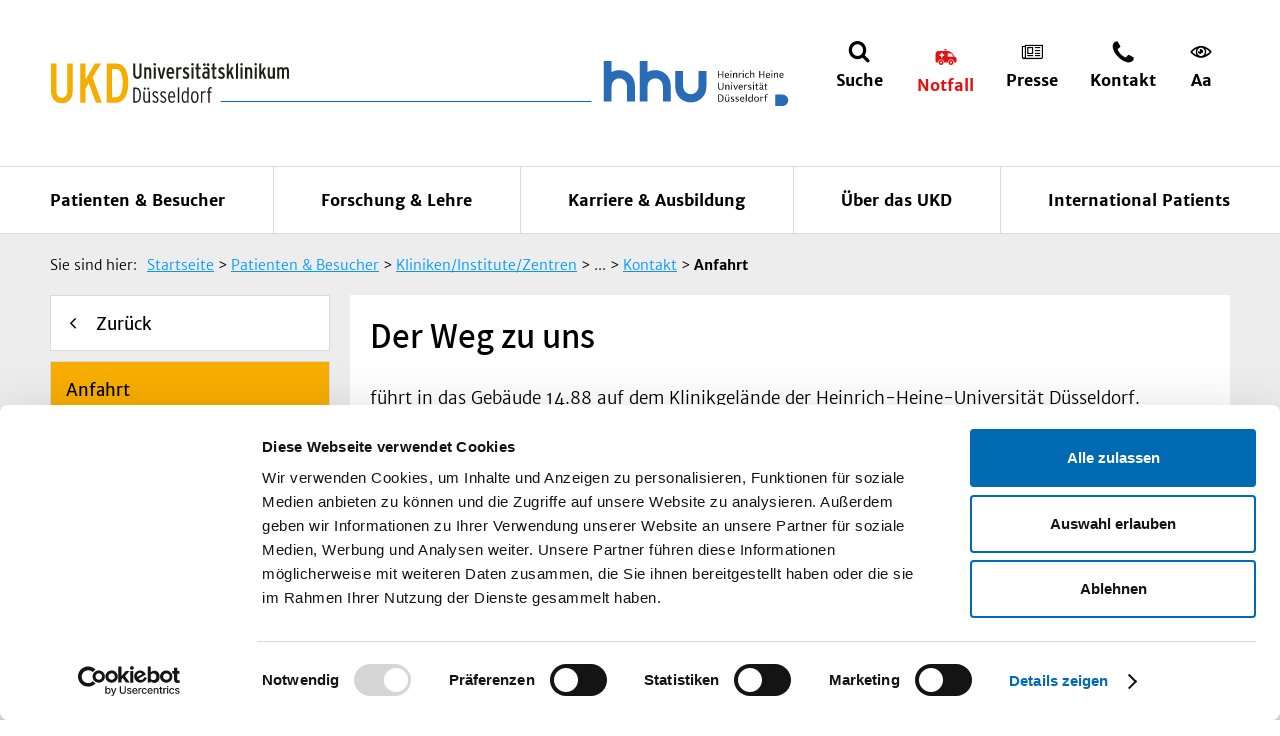

--- FILE ---
content_type: text/css; charset=utf-8
request_url: https://www.uniklinik-duesseldorf.de/typo3temp/assets/compressed/merged-ea100783c11fcc0c533e5fd466977301-29607f633da1f5d9acc9546ebb2259d1.css.gz?1769070945
body_size: 32592
content:
@charset "UTF-8";.ce-align-left{text-align:left;}.ce-align-center{text-align:center;}.ce-align-right{text-align:right;}.ce-table td,.ce-table th{vertical-align:top;}.ce-textpic,.ce-image,.ce-nowrap .ce-bodytext,.ce-gallery,.ce-row,.ce-uploads li,.ce-uploads div{overflow:hidden;}.ce-left .ce-gallery,.ce-column{float:left;}.ce-center .ce-outer{position:relative;float:right;right:50%;}.ce-center .ce-inner{position:relative;float:right;right:-50%;}.ce-right .ce-gallery{float:right;}.ce-gallery figure{display:table;margin:0;}.ce-gallery figcaption{display:table-caption;caption-side:bottom;}.ce-gallery img{display:block;}.ce-gallery iframe{border-width:0;}.ce-border img,.ce-border iframe{border:2px solid #000000;padding:0px;}.ce-intext.ce-right .ce-gallery,.ce-intext.ce-left .ce-gallery,.ce-above .ce-gallery{margin-bottom:10px;}.ce-image .ce-gallery{margin-bottom:0;}.ce-intext.ce-right .ce-gallery{margin-left:10px;}.ce-intext.ce-left .ce-gallery{margin-right:10px;}.ce-below .ce-gallery{margin-top:10px;}.ce-column{margin-right:10px;}.ce-column:last-child{margin-right:0;}.ce-row{margin-bottom:10px;}.ce-row:last-child{margin-bottom:0;}.ce-above .ce-bodytext{clear:both;}.ce-intext.ce-left ol,.ce-intext.ce-left ul{padding-left:40px;overflow:auto;}.ce-headline-left{text-align:left;}.ce-headline-center{text-align:center;}.ce-headline-right{text-align:right;}.ce-uploads{margin:0;padding:0;}.ce-uploads li{list-style:none outside none;margin:1em 0;}.ce-uploads img{float:left;padding-right:1em;vertical-align:top;}.ce-uploads span{display:block;}.ce-table{width:100%;max-width:100%;}.ce-table th,.ce-table td{padding:0.5em 0.75em;vertical-align:top;}.ce-table thead th{border-bottom:2px solid #dadada;}.ce-table th,.ce-table td{border-top:1px solid #dadada;}.ce-table-striped tbody tr:nth-of-type(odd){background-color:rgba(0,0,0,.05);}.ce-table-bordered th,.ce-table-bordered td{border:1px solid #dadada;}.frame-space-before-extra-small{margin-top:1em;}.frame-space-before-small{margin-top:2em;}.frame-space-before-medium{margin-top:3em;}.frame-space-before-large{margin-top:4em;}.frame-space-before-extra-large{margin-top:5em;}.frame-space-after-extra-small{margin-bottom:1em;}.frame-space-after-small{margin-bottom:2em;}.frame-space-after-medium{margin-bottom:3em;}.frame-space-after-large{margin-bottom:4em;}.frame-space-after-extra-large{margin-bottom:5em;}.frame-ruler-before:before{content:'';display:block;border-top:1px solid rgba(0,0,0,0.25);margin-bottom:2em;}.frame-ruler-after:after{content:'';display:block;border-bottom:1px solid rgba(0,0,0,0.25);margin-top:2em;}.frame-indent{margin-left:15%;margin-right:15%;}.frame-indent-left{margin-left:33%;}.frame-indent-right{margin-right:33%;}html{font-family:sans-serif;-ms-text-size-adjust:100%;-webkit-text-size-adjust:100%}body{margin:0}article,aside,details,figcaption,figure,footer,header,hgroup,main,menu,nav,section,summary{display:block}audio,canvas,progress,video{display:inline-block;vertical-align:baseline}audio:not([controls]){display:none;height:0}[hidden],template{display:none}a{background-color:transparent}a:active,a:hover{outline:0}abbr[title]{border-bottom:1px dotted}b,strong{font-weight:700}dfn{font-style:italic}h1{font-size:2em;margin:.67em 0}mark{background:#ff0;color:#000}small{font-size:80%}sub,sup{font-size:75%;line-height:0;position:relative;vertical-align:baseline}sup{top:-.5em}sub{bottom:-.25em}img{border:0}svg:not(:root){overflow:hidden}figure{margin:1em 40px}hr{box-sizing:content-box;height:0}pre{overflow:auto}code,kbd,pre,samp{font-family:monospace,monospace;font-size:1em}button,input,optgroup,select,textarea{color:inherit;font:inherit;margin:0}button{overflow:visible}button,select{text-transform:none}button,html input[type=button],input[type=reset],input[type=submit]{-webkit-appearance:button;cursor:pointer}button[disabled],html input[disabled]{cursor:default}button::-moz-focus-inner,input::-moz-focus-inner{border:0;padding:0}input{line-height:normal}input[type=checkbox],input[type=radio]{box-sizing:border-box;padding:0}input[type=number]::-webkit-inner-spin-button,input[type=number]::-webkit-outer-spin-button{height:auto}input[type=search]{-webkit-appearance:textfield;box-sizing:content-box}input[type=search]::-webkit-search-cancel-button,input[type=search]::-webkit-search-decoration{-webkit-appearance:none}fieldset{border:1px solid silver;margin:0 2px;padding:.35em .625em .75em}legend{border:0;padding:0}textarea{overflow:auto}optgroup{font-weight:700}table{border-collapse:collapse;border-spacing:0}td,th{padding:0}html{color:#222;font-size:1em;line-height:1.4}::selection{background:#b3d4fc;text-shadow:none}hr{display:block;height:1px;border:0;border-top:1px solid #ccc;margin:1em 0;padding:0}audio,canvas,iframe,img,svg,video{vertical-align:middle}fieldset{border:0;margin:0;padding:0}textarea{resize:vertical}.browserupgrade{margin:.2em 0;background:#ccc;color:#000;padding:.2em 0}.hidden{display:none!important}.visuallyhidden{border:0;clip:rect(0 0 0 0);height:1px;margin:-1px;overflow:hidden;padding:0;position:absolute;width:1px}.visuallyhidden.focusable:active,.visuallyhidden.focusable:focus{clip:auto;height:auto;margin:0;overflow:visible;position:static;width:auto}.invisible{visibility:hidden}.clearfix:after,.clearfix:before{content:" ";display:table}.clearfix:after{clear:both}@media print{*,:after,:before{background:0 0!important;color:#000!important;box-shadow:none!important;text-shadow:none!important}a,a:visited{text-decoration:underline}a[href]:after{content:" (" attr(href) ")"}abbr[title]:after{content:" (" attr(title) ")"}a[href^="#"]:after,a[href^="javascript:"]:after{content:""}blockquote,pre{border:1px solid #999;page-break-inside:avoid}thead{display:table-header-group}img,tr{page-break-inside:avoid}img{max-width:100%!important}h2,h3,p{orphans:3;widows:3}h2,h3{page-break-after:avoid}}.container{margin-left:auto;margin-right:auto;padding-left:10px;padding-right:10px}.container-fluid{margin-left:auto;margin-right:auto;padding-left:10px;padding-right:10px}.row{display:-ms-flexbox;display:flex;-ms-flex-wrap:wrap;flex-wrap:wrap;margin-left:-10px;margin-right:-10px}.col-lg-1,.col-lg-10,.col-lg-11,.col-lg-12,.col-lg-2,.col-lg-3,.col-lg-4,.col-lg-5,.col-lg-6,.col-lg-7,.col-lg-8,.col-lg-9,.col-md-1,.col-md-10,.col-md-11,.col-md-12,.col-md-2,.col-md-3,.col-md-4,.col-md-5,.col-md-6,.col-md-7,.col-md-8,.col-md-9,.col-sm-1,.col-sm-10,.col-sm-11,.col-sm-12,.col-sm-2,.col-sm-3,.col-sm-4,.col-sm-5,.col-sm-6,.col-sm-7,.col-sm-8,.col-sm-9,.col-xl-1,.col-xl-10,.col-xl-11,.col-xl-12,.col-xl-2,.col-xl-3,.col-xl-4,.col-xl-5,.col-xl-6,.col-xl-7,.col-xl-8,.col-xl-9,.col-xs-1,.col-xs-10,.col-xs-11,.col-xs-12,.col-xs-2,.col-xs-3,.col-xs-4,.col-xs-5,.col-xs-6,.col-xs-7,.col-xs-8,.col-xs-9,.col-xxl-1,.col-xxl-10,.col-xxl-11,.col-xxl-12,.col-xxl-2,.col-xxl-3,.col-xxl-4,.col-xxl-5,.col-xxl-6,.col-xxl-7,.col-xxl-8,.col-xxl-9{position:relative;min-height:1px;padding-left:10px;padding-right:10px}@media (min-width:320px){.col-xs-1{-ms-flex:0 0 8.3333333333%;flex:0 0 8.3333333333%;max-width:8.3333333333%}.col-xs-2{-ms-flex:0 0 16.6666666667%;flex:0 0 16.6666666667%;max-width:16.6666666667%}.col-xs-3{-ms-flex:0 0 25%;flex:0 0 25%;max-width:25%}.col-xs-4{-ms-flex:0 0 33.3333333333%;flex:0 0 33.3333333333%;max-width:33.3333333333%}.col-xs-5{-ms-flex:0 0 41.6666666667%;flex:0 0 41.6666666667%;max-width:41.6666666667%}.col-xs-6{-ms-flex:0 0 50%;flex:0 0 50%;max-width:50%}.col-xs-7{-ms-flex:0 0 58.3333333333%;flex:0 0 58.3333333333%;max-width:58.3333333333%}.col-xs-8{-ms-flex:0 0 66.6666666667%;flex:0 0 66.6666666667%;max-width:66.6666666667%}.col-xs-9{-ms-flex:0 0 75%;flex:0 0 75%;max-width:75%}.col-xs-10{-ms-flex:0 0 83.3333333333%;flex:0 0 83.3333333333%;max-width:83.3333333333%}.col-xs-11{-ms-flex:0 0 91.6666666667%;flex:0 0 91.6666666667%;max-width:91.6666666667%}.col-xs-12{-ms-flex:0 0 100%;flex:0 0 100%;max-width:100%}.col-xs-pull-0{right:auto}.col-xs-pull-1{right:8.3333333333%}.col-xs-pull-2{right:16.6666666667%}.col-xs-pull-3{right:25%}.col-xs-pull-4{right:33.3333333333%}.col-xs-pull-5{right:41.6666666667%}.col-xs-pull-6{right:50%}.col-xs-pull-7{right:58.3333333333%}.col-xs-pull-8{right:66.6666666667%}.col-xs-pull-9{right:75%}.col-xs-pull-10{right:83.3333333333%}.col-xs-pull-11{right:91.6666666667%}.col-xs-pull-12{right:100%}.col-xs-push-0{left:auto}.col-xs-push-1{left:8.3333333333%}.col-xs-push-2{left:16.6666666667%}.col-xs-push-3{left:25%}.col-xs-push-4{left:33.3333333333%}.col-xs-push-5{left:41.6666666667%}.col-xs-push-6{left:50%}.col-xs-push-7{left:58.3333333333%}.col-xs-push-8{left:66.6666666667%}.col-xs-push-9{left:75%}.col-xs-push-10{left:83.3333333333%}.col-xs-push-11{left:91.6666666667%}.col-xs-push-12{left:100%}.col-xs-offset-0{margin-left:0}.col-xs-offset-1{margin-left:8.3333333333%}.col-xs-offset-2{margin-left:16.6666666667%}.col-xs-offset-3{margin-left:25%}.col-xs-offset-4{margin-left:33.3333333333%}.col-xs-offset-5{margin-left:41.6666666667%}.col-xs-offset-6{margin-left:50%}.col-xs-offset-7{margin-left:58.3333333333%}.col-xs-offset-8{margin-left:66.6666666667%}.col-xs-offset-9{margin-left:75%}.col-xs-offset-10{margin-left:83.3333333333%}.col-xs-offset-11{margin-left:91.6666666667%}.col-xs-offset-12{margin-left:100%}}@media (min-width:480px){.col-sm-1{-ms-flex:0 0 8.3333333333%;flex:0 0 8.3333333333%;max-width:8.3333333333%}.col-sm-2{-ms-flex:0 0 16.6666666667%;flex:0 0 16.6666666667%;max-width:16.6666666667%}.col-sm-3{-ms-flex:0 0 25%;flex:0 0 25%;max-width:25%}.col-sm-4{-ms-flex:0 0 33.3333333333%;flex:0 0 33.3333333333%;max-width:33.3333333333%}.col-sm-5{-ms-flex:0 0 41.6666666667%;flex:0 0 41.6666666667%;max-width:41.6666666667%}.col-sm-6{-ms-flex:0 0 50%;flex:0 0 50%;max-width:50%}.col-sm-7{-ms-flex:0 0 58.3333333333%;flex:0 0 58.3333333333%;max-width:58.3333333333%}.col-sm-8{-ms-flex:0 0 66.6666666667%;flex:0 0 66.6666666667%;max-width:66.6666666667%}.col-sm-9{-ms-flex:0 0 75%;flex:0 0 75%;max-width:75%}.col-sm-10{-ms-flex:0 0 83.3333333333%;flex:0 0 83.3333333333%;max-width:83.3333333333%}.col-sm-11{-ms-flex:0 0 91.6666666667%;flex:0 0 91.6666666667%;max-width:91.6666666667%}.col-sm-12{-ms-flex:0 0 100%;flex:0 0 100%;max-width:100%}.col-sm-pull-0{right:auto}.col-sm-pull-1{right:8.3333333333%}.col-sm-pull-2{right:16.6666666667%}.col-sm-pull-3{right:25%}.col-sm-pull-4{right:33.3333333333%}.col-sm-pull-5{right:41.6666666667%}.col-sm-pull-6{right:50%}.col-sm-pull-7{right:58.3333333333%}.col-sm-pull-8{right:66.6666666667%}.col-sm-pull-9{right:75%}.col-sm-pull-10{right:83.3333333333%}.col-sm-pull-11{right:91.6666666667%}.col-sm-pull-12{right:100%}.col-sm-push-0{left:auto}.col-sm-push-1{left:8.3333333333%}.col-sm-push-2{left:16.6666666667%}.col-sm-push-3{left:25%}.col-sm-push-4{left:33.3333333333%}.col-sm-push-5{left:41.6666666667%}.col-sm-push-6{left:50%}.col-sm-push-7{left:58.3333333333%}.col-sm-push-8{left:66.6666666667%}.col-sm-push-9{left:75%}.col-sm-push-10{left:83.3333333333%}.col-sm-push-11{left:91.6666666667%}.col-sm-push-12{left:100%}.col-sm-offset-0{margin-left:0}.col-sm-offset-1{margin-left:8.3333333333%}.col-sm-offset-2{margin-left:16.6666666667%}.col-sm-offset-3{margin-left:25%}.col-sm-offset-4{margin-left:33.3333333333%}.col-sm-offset-5{margin-left:41.6666666667%}.col-sm-offset-6{margin-left:50%}.col-sm-offset-7{margin-left:58.3333333333%}.col-sm-offset-8{margin-left:66.6666666667%}.col-sm-offset-9{margin-left:75%}.col-sm-offset-10{margin-left:83.3333333333%}.col-sm-offset-11{margin-left:91.6666666667%}.col-sm-offset-12{margin-left:100%}}@media (min-width:768px){.col-md-1{-ms-flex:0 0 8.3333333333%;flex:0 0 8.3333333333%;max-width:8.3333333333%}.col-md-2{-ms-flex:0 0 16.6666666667%;flex:0 0 16.6666666667%;max-width:16.6666666667%}.col-md-3{-ms-flex:0 0 25%;flex:0 0 25%;max-width:25%}.col-md-4{-ms-flex:0 0 33.3333333333%;flex:0 0 33.3333333333%;max-width:33.3333333333%}.col-md-5{-ms-flex:0 0 41.6666666667%;flex:0 0 41.6666666667%;max-width:41.6666666667%}.col-md-6{-ms-flex:0 0 50%;flex:0 0 50%;max-width:50%}.col-md-7{-ms-flex:0 0 58.3333333333%;flex:0 0 58.3333333333%;max-width:58.3333333333%}.col-md-8{-ms-flex:0 0 66.6666666667%;flex:0 0 66.6666666667%;max-width:66.6666666667%}.col-md-9{-ms-flex:0 0 75%;flex:0 0 75%;max-width:75%}.col-md-10{-ms-flex:0 0 83.3333333333%;flex:0 0 83.3333333333%;max-width:83.3333333333%}.col-md-11{-ms-flex:0 0 91.6666666667%;flex:0 0 91.6666666667%;max-width:91.6666666667%}.col-md-12{-ms-flex:0 0 100%;flex:0 0 100%;max-width:100%}.col-md-pull-0{right:auto}.col-md-pull-1{right:8.3333333333%}.col-md-pull-2{right:16.6666666667%}.col-md-pull-3{right:25%}.col-md-pull-4{right:33.3333333333%}.col-md-pull-5{right:41.6666666667%}.col-md-pull-6{right:50%}.col-md-pull-7{right:58.3333333333%}.col-md-pull-8{right:66.6666666667%}.col-md-pull-9{right:75%}.col-md-pull-10{right:83.3333333333%}.col-md-pull-11{right:91.6666666667%}.col-md-pull-12{right:100%}.col-md-push-0{left:auto}.col-md-push-1{left:8.3333333333%}.col-md-push-2{left:16.6666666667%}.col-md-push-3{left:25%}.col-md-push-4{left:33.3333333333%}.col-md-push-5{left:41.6666666667%}.col-md-push-6{left:50%}.col-md-push-7{left:58.3333333333%}.col-md-push-8{left:66.6666666667%}.col-md-push-9{left:75%}.col-md-push-10{left:83.3333333333%}.col-md-push-11{left:91.6666666667%}.col-md-push-12{left:100%}.col-md-offset-0{margin-left:0}.col-md-offset-1{margin-left:8.3333333333%}.col-md-offset-2{margin-left:16.6666666667%}.col-md-offset-3{margin-left:25%}.col-md-offset-4{margin-left:33.3333333333%}.col-md-offset-5{margin-left:41.6666666667%}.col-md-offset-6{margin-left:50%}.col-md-offset-7{margin-left:58.3333333333%}.col-md-offset-8{margin-left:66.6666666667%}.col-md-offset-9{margin-left:75%}.col-md-offset-10{margin-left:83.3333333333%}.col-md-offset-11{margin-left:91.6666666667%}.col-md-offset-12{margin-left:100%}}@media (min-width:992px){.col-lg-1{-ms-flex:0 0 8.3333333333%;flex:0 0 8.3333333333%;max-width:8.3333333333%}.col-lg-2{-ms-flex:0 0 16.6666666667%;flex:0 0 16.6666666667%;max-width:16.6666666667%}.col-lg-3{-ms-flex:0 0 25%;flex:0 0 25%;max-width:25%}.col-lg-4{-ms-flex:0 0 33.3333333333%;flex:0 0 33.3333333333%;max-width:33.3333333333%}.col-lg-5{-ms-flex:0 0 41.6666666667%;flex:0 0 41.6666666667%;max-width:41.6666666667%}.col-lg-6{-ms-flex:0 0 50%;flex:0 0 50%;max-width:50%}.col-lg-7{-ms-flex:0 0 58.3333333333%;flex:0 0 58.3333333333%;max-width:58.3333333333%}.col-lg-8{-ms-flex:0 0 66.6666666667%;flex:0 0 66.6666666667%;max-width:66.6666666667%}.col-lg-9{-ms-flex:0 0 75%;flex:0 0 75%;max-width:75%}.col-lg-10{-ms-flex:0 0 83.3333333333%;flex:0 0 83.3333333333%;max-width:83.3333333333%}.col-lg-11{-ms-flex:0 0 91.6666666667%;flex:0 0 91.6666666667%;max-width:91.6666666667%}.col-lg-12{-ms-flex:0 0 100%;flex:0 0 100%;max-width:100%}.col-lg-pull-0{right:auto}.col-lg-pull-1{right:8.3333333333%}.col-lg-pull-2{right:16.6666666667%}.col-lg-pull-3{right:25%}.col-lg-pull-4{right:33.3333333333%}.col-lg-pull-5{right:41.6666666667%}.col-lg-pull-6{right:50%}.col-lg-pull-7{right:58.3333333333%}.col-lg-pull-8{right:66.6666666667%}.col-lg-pull-9{right:75%}.col-lg-pull-10{right:83.3333333333%}.col-lg-pull-11{right:91.6666666667%}.col-lg-pull-12{right:100%}.col-lg-push-0{left:auto}.col-lg-push-1{left:8.3333333333%}.col-lg-push-2{left:16.6666666667%}.col-lg-push-3{left:25%}.col-lg-push-4{left:33.3333333333%}.col-lg-push-5{left:41.6666666667%}.col-lg-push-6{left:50%}.col-lg-push-7{left:58.3333333333%}.col-lg-push-8{left:66.6666666667%}.col-lg-push-9{left:75%}.col-lg-push-10{left:83.3333333333%}.col-lg-push-11{left:91.6666666667%}.col-lg-push-12{left:100%}.col-lg-offset-0{margin-left:0}.col-lg-offset-1{margin-left:8.3333333333%}.col-lg-offset-2{margin-left:16.6666666667%}.col-lg-offset-3{margin-left:25%}.col-lg-offset-4{margin-left:33.3333333333%}.col-lg-offset-5{margin-left:41.6666666667%}.col-lg-offset-6{margin-left:50%}.col-lg-offset-7{margin-left:58.3333333333%}.col-lg-offset-8{margin-left:66.6666666667%}.col-lg-offset-9{margin-left:75%}.col-lg-offset-10{margin-left:83.3333333333%}.col-lg-offset-11{margin-left:91.6666666667%}.col-lg-offset-12{margin-left:100%}}@media (min-width:1200px){.col-xl-1{-ms-flex:0 0 8.3333333333%;flex:0 0 8.3333333333%;max-width:8.3333333333%}.col-xl-2{-ms-flex:0 0 16.6666666667%;flex:0 0 16.6666666667%;max-width:16.6666666667%}.col-xl-3{-ms-flex:0 0 25%;flex:0 0 25%;max-width:25%}.col-xl-4{-ms-flex:0 0 33.3333333333%;flex:0 0 33.3333333333%;max-width:33.3333333333%}.col-xl-5{-ms-flex:0 0 41.6666666667%;flex:0 0 41.6666666667%;max-width:41.6666666667%}.col-xl-6{-ms-flex:0 0 50%;flex:0 0 50%;max-width:50%}.col-xl-7{-ms-flex:0 0 58.3333333333%;flex:0 0 58.3333333333%;max-width:58.3333333333%}.col-xl-8{-ms-flex:0 0 66.6666666667%;flex:0 0 66.6666666667%;max-width:66.6666666667%}.col-xl-9{-ms-flex:0 0 75%;flex:0 0 75%;max-width:75%}.col-xl-10{-ms-flex:0 0 83.3333333333%;flex:0 0 83.3333333333%;max-width:83.3333333333%}.col-xl-11{-ms-flex:0 0 91.6666666667%;flex:0 0 91.6666666667%;max-width:91.6666666667%}.col-xl-12{-ms-flex:0 0 100%;flex:0 0 100%;max-width:100%}.col-xl-pull-0{right:auto}.col-xl-pull-1{right:8.3333333333%}.col-xl-pull-2{right:16.6666666667%}.col-xl-pull-3{right:25%}.col-xl-pull-4{right:33.3333333333%}.col-xl-pull-5{right:41.6666666667%}.col-xl-pull-6{right:50%}.col-xl-pull-7{right:58.3333333333%}.col-xl-pull-8{right:66.6666666667%}.col-xl-pull-9{right:75%}.col-xl-pull-10{right:83.3333333333%}.col-xl-pull-11{right:91.6666666667%}.col-xl-pull-12{right:100%}.col-xl-push-0{left:auto}.col-xl-push-1{left:8.3333333333%}.col-xl-push-2{left:16.6666666667%}.col-xl-push-3{left:25%}.col-xl-push-4{left:33.3333333333%}.col-xl-push-5{left:41.6666666667%}.col-xl-push-6{left:50%}.col-xl-push-7{left:58.3333333333%}.col-xl-push-8{left:66.6666666667%}.col-xl-push-9{left:75%}.col-xl-push-10{left:83.3333333333%}.col-xl-push-11{left:91.6666666667%}.col-xl-push-12{left:100%}.col-xl-offset-0{margin-left:0}.col-xl-offset-1{margin-left:8.3333333333%}.col-xl-offset-2{margin-left:16.6666666667%}.col-xl-offset-3{margin-left:25%}.col-xl-offset-4{margin-left:33.3333333333%}.col-xl-offset-5{margin-left:41.6666666667%}.col-xl-offset-6{margin-left:50%}.col-xl-offset-7{margin-left:58.3333333333%}.col-xl-offset-8{margin-left:66.6666666667%}.col-xl-offset-9{margin-left:75%}.col-xl-offset-10{margin-left:83.3333333333%}.col-xl-offset-11{margin-left:91.6666666667%}.col-xl-offset-12{margin-left:100%}}@media (min-width:1920px){.col-xxl-1{-ms-flex:0 0 8.3333333333%;flex:0 0 8.3333333333%;max-width:8.3333333333%}.col-xxl-2{-ms-flex:0 0 16.6666666667%;flex:0 0 16.6666666667%;max-width:16.6666666667%}.col-xxl-3{-ms-flex:0 0 25%;flex:0 0 25%;max-width:25%}.col-xxl-4{-ms-flex:0 0 33.3333333333%;flex:0 0 33.3333333333%;max-width:33.3333333333%}.col-xxl-5{-ms-flex:0 0 41.6666666667%;flex:0 0 41.6666666667%;max-width:41.6666666667%}.col-xxl-6{-ms-flex:0 0 50%;flex:0 0 50%;max-width:50%}.col-xxl-7{-ms-flex:0 0 58.3333333333%;flex:0 0 58.3333333333%;max-width:58.3333333333%}.col-xxl-8{-ms-flex:0 0 66.6666666667%;flex:0 0 66.6666666667%;max-width:66.6666666667%}.col-xxl-9{-ms-flex:0 0 75%;flex:0 0 75%;max-width:75%}.col-xxl-10{-ms-flex:0 0 83.3333333333%;flex:0 0 83.3333333333%;max-width:83.3333333333%}.col-xxl-11{-ms-flex:0 0 91.6666666667%;flex:0 0 91.6666666667%;max-width:91.6666666667%}.col-xxl-12{-ms-flex:0 0 100%;flex:0 0 100%;max-width:100%}.col-xxl-pull-0{right:auto}.col-xxl-pull-1{right:8.3333333333%}.col-xxl-pull-2{right:16.6666666667%}.col-xxl-pull-3{right:25%}.col-xxl-pull-4{right:33.3333333333%}.col-xxl-pull-5{right:41.6666666667%}.col-xxl-pull-6{right:50%}.col-xxl-pull-7{right:58.3333333333%}.col-xxl-pull-8{right:66.6666666667%}.col-xxl-pull-9{right:75%}.col-xxl-pull-10{right:83.3333333333%}.col-xxl-pull-11{right:91.6666666667%}.col-xxl-pull-12{right:100%}.col-xxl-push-0{left:auto}.col-xxl-push-1{left:8.3333333333%}.col-xxl-push-2{left:16.6666666667%}.col-xxl-push-3{left:25%}.col-xxl-push-4{left:33.3333333333%}.col-xxl-push-5{left:41.6666666667%}.col-xxl-push-6{left:50%}.col-xxl-push-7{left:58.3333333333%}.col-xxl-push-8{left:66.6666666667%}.col-xxl-push-9{left:75%}.col-xxl-push-10{left:83.3333333333%}.col-xxl-push-11{left:91.6666666667%}.col-xxl-push-12{left:100%}.col-xxl-offset-0{margin-left:0}.col-xxl-offset-1{margin-left:8.3333333333%}.col-xxl-offset-2{margin-left:16.6666666667%}.col-xxl-offset-3{margin-left:25%}.col-xxl-offset-4{margin-left:33.3333333333%}.col-xxl-offset-5{margin-left:41.6666666667%}.col-xxl-offset-6{margin-left:50%}.col-xxl-offset-7{margin-left:58.3333333333%}.col-xxl-offset-8{margin-left:66.6666666667%}.col-xxl-offset-9{margin-left:75%}.col-xxl-offset-10{margin-left:83.3333333333%}.col-xxl-offset-11{margin-left:91.6666666667%}.col-xxl-offset-12{margin-left:100%}}@media (min-width:320px){.col-xs-first{-ms-flex-order:-1;order:-1}.col-xs-last{-ms-flex-order:1;order:1}}@media (min-width:480px){.col-sm-first{-ms-flex-order:-1;order:-1}.col-sm-last{-ms-flex-order:1;order:1}}@media (min-width:768px){.col-md-first{-ms-flex-order:-1;order:-1}.col-md-last{-ms-flex-order:1;order:1}}@media (min-width:992px){.col-lg-first{-ms-flex-order:-1;order:-1}.col-lg-last{-ms-flex-order:1;order:1}}@media (min-width:1200px){.col-xl-first{-ms-flex-order:-1;order:-1}.col-xl-last{-ms-flex-order:1;order:1}}@media (min-width:1920px){.col-xxl-first{-ms-flex-order:-1;order:-1}.col-xxl-last{-ms-flex-order:1;order:1}}@media (min-width:320px){.row-xs-top{-ms-flex-align:start;align-items:flex-start}.row-xs-center{-ms-flex-align:center;align-items:center}.row-xs-bottom{-ms-flex-align:end;align-items:flex-end}}@media (min-width:480px){.row-sm-top{-ms-flex-align:start;align-items:flex-start}.row-sm-center{-ms-flex-align:center;align-items:center}.row-sm-bottom{-ms-flex-align:end;align-items:flex-end}}@media (min-width:768px){.row-md-top{-ms-flex-align:start;align-items:flex-start}.row-md-center{-ms-flex-align:center;align-items:center}.row-md-bottom{-ms-flex-align:end;align-items:flex-end}}@media (min-width:992px){.row-lg-top{-ms-flex-align:start;align-items:flex-start}.row-lg-center{-ms-flex-align:center;align-items:center}.row-lg-bottom{-ms-flex-align:end;align-items:flex-end}}@media (min-width:1200px){.row-xl-top{-ms-flex-align:start;align-items:flex-start}.row-xl-center{-ms-flex-align:center;align-items:center}.row-xl-bottom{-ms-flex-align:end;align-items:flex-end}}@media (min-width:1920px){.row-xxl-top{-ms-flex-align:start;align-items:flex-start}.row-xxl-center{-ms-flex-align:center;align-items:center}.row-xxl-bottom{-ms-flex-align:end;align-items:flex-end}}@media (min-width:320px){.col-xs-top{-ms-flex-item-align:start;align-self:flex-start}.col-xs-center{-ms-flex-item-align:center;-ms-grid-row-align:center;align-self:center}.col-xs-bottom{-ms-flex-item-align:end;align-self:flex-end}}@media (min-width:480px){.col-sm-top{-ms-flex-item-align:start;align-self:flex-start}.col-sm-center{-ms-flex-item-align:center;-ms-grid-row-align:center;align-self:center}.col-sm-bottom{-ms-flex-item-align:end;align-self:flex-end}}@media (min-width:768px){.col-md-top{-ms-flex-item-align:start;align-self:flex-start}.col-md-center{-ms-flex-item-align:center;-ms-grid-row-align:center;align-self:center}.col-md-bottom{-ms-flex-item-align:end;align-self:flex-end}}@media (min-width:992px){.col-lg-top{-ms-flex-item-align:start;align-self:flex-start}.col-lg-center{-ms-flex-item-align:center;-ms-grid-row-align:center;align-self:center}.col-lg-bottom{-ms-flex-item-align:end;align-self:flex-end}}@media (min-width:1200px){.col-xl-top{-ms-flex-item-align:start;align-self:flex-start}.col-xl-center{-ms-flex-item-align:center;-ms-grid-row-align:center;align-self:center}.col-xl-bottom{-ms-flex-item-align:end;align-self:flex-end}}@media (min-width:1920px){.col-xxl-top{-ms-flex-item-align:start;align-self:flex-start}.col-xxl-center{-ms-flex-item-align:center;-ms-grid-row-align:center;align-self:center}.col-xxl-bottom{-ms-flex-item-align:end;align-self:flex-end}}*{-o-box-sizing:border-box;-ms-box-sizing:border-box;box-sizing:border-box}body{font-family:var(--ff-regular,"Merriweather Regular","Helvetica Neue",Helvetica,Arial,"Lucida Grande",sans-serif);font-weight:400;font-style:normal;speak:none;-webkit-font-smoothing:antialiased;-moz-osx-font-smoothing:grayscale;background:var(--color-white,#fff);color:var(--color-black,#000);font-size:100%;line-height:1.4}body::before{content:'{"xs":320,"sm":480,"md":768,"lg":992,"xl":1200,"xxl":1920}';display:none}section:nth-child(even){background-color:var(--color-grey-light,#ededed)}.layout--one-column section{padding:30px 0}.layout--two-columns{background-color:var(--color-grey-light,#ededed)}@media screen and (max-width:74.9375em){.layout--two-columns .marginal-column{margin-top:20px;-ms-flex-order:2;order:2}}@media screen and (max-width:74.9375em){.layout--two-columns .main-column{-ms-flex-order:1;order:1}}.layout--two-columns #main{background-color:var(--color-white,#fff);padding:20px}@media screen and (max-width:74.9375em){.layout--two-columns #main{margin-left:-10px;margin-right:-10px}}.container{min-width:20em;max-width:75em}@media screen and (min-width:1940px){.container{max-width:120em}}.row{margin-bottom:10px}img{height:auto;outline:0;max-width:100%}hr{margin:20px 0}hr:after,hr:before{display:block;content:".";clear:both;font-size:0;line-height:0;height:0;overflow:hidden}body .slick-slider.no-border{border:0}body .slick-slider.no-border .slick-track{height:auto}body .slick-slider.no-border img{position:relative;height:100%;display:block;top:0;left:0;-ms-transform:none;transform:none}.slick-slider--logos .with-caption picture>img{max-height:80%}.slick-slider--logos .with-caption figcaption{bottom:0;left:0;text-align:center;position:absolute;width:100%;z-index:2;color:#000}@font-face{font-family:'Assistant Regular';src:url('../../../assets/fonts/webfonts/Assistant-Regular.ttf') format("truetype")}@font-face{font-family:'Assistant Bold';src:url('../../../assets/fonts/webfonts/Assistant-Bold.ttf') format("truetype")}@font-face{font-family:'Assistant SemiBold';src:url('../../../assets/fonts/webfonts/Assistant-SemiBold.ttf') format("truetype")}@font-face{font-family:'Assistant Light';src:url('../../../assets/fonts/webfonts/Assistant-Light.ttf') format("truetype")}@font-face{font-family:'Merriweather Regular';src:url('../../../assets/fonts/webfonts/MerriweatherSans-Regular.ttf') format("truetype")}@font-face{font-family:'Merriweather Bold';src:url('../../../assets/fonts/webfonts/MerriweatherSans-Bold.ttf') format("truetype")}@font-face{font-family:'Merriweather Light';src:url('../../../assets/fonts/webfonts/MerriweatherSans-Light.ttf') format("truetype")}a,figcaption,input,ol,p,select,small,span,strong,td,textarea,th,ul{font-family:var(--ff-light,"Merriweather Light","Helvetica Neue",Helvetica,Arial,"Lucida Grande",sans-serif);font-weight:400;font-style:normal;speak:none;-webkit-font-smoothing:antialiased;-moz-osx-font-smoothing:grayscale}b,strong{font-family:var(--ff-bold,"Merriweather Bold","Helvetica Neue",Helvetica,Arial,"Lucida Grande",sans-serif);font-weight:400;font-style:normal;speak:none;-webkit-font-smoothing:antialiased;-moz-osx-font-smoothing:grayscale}.util-h1,.util-h2,.util-h3,.util-h4,.util-h5,.util-h6,h1,h2,h3,h4,h5,h6,table caption{font-family:var(--ff-headline-semi-bold,"Assistant SemiBold","Helvetica Neue",Helvetica,Arial,"Lucida Grande",sans-serif);font-weight:400;font-style:normal;speak:none;-webkit-font-smoothing:antialiased;-moz-osx-font-smoothing:grayscale}.util-h1,.util-h2,.util-h3,.util-h4,.util-h5,.util-h6,h1,h2,h3,h4,h5,h6{color:var(--color-black,#000);-ms-hyphens:auto;hyphens:auto;margin-top:0}@media print{.util-h1,.util-h2,.util-h3,.util-h4,.util-h5,.util-h6,h1,h2,h3,h4,h5,h6{color:var(--color-black,#000)!important;page-break-inside:avoid;page-break-after:avoid}}.util-h1,h1{font-size:28px;font-size:1.75rem;line-height:32px;margin-bottom:30px}@media screen and (min-width:48em){.util-h1,h1{font-size:2.1875rem;line-height:40px}}.util-h2,h2{font-size:26px;font-size:1.625rem;line-height:32px;margin-bottom:30px}@media screen and (min-width:48em){.util-h2,h2{font-size:1.75rem;line-height:32px;margin-bottom:30px}}.util-h3,h3{font-size:24px;font-size:1.5rem;line-height:28px;margin-bottom:20px}@media screen and (min-width:48em){.util-h3,h3{line-height:30px}}.util-h4,h4{font-size:22px;font-size:1.375rem;line-height:27px;margin-bottom:20px}@media screen and (min-width:48em){.util-h4,h4{font-size:1.25rem;line-height:25px}}.util-h5,h5{font-size:20px;font-size:1.25rem;line-height:26px;margin-bottom:20px}@media screen and (min-width:48em){.util-h5,h5{font-size:1.125rem;line-height:25px}}.util-h6,h6{font-size:18px;font-size:1.125rem;line-height:26px;margin-bottom:20px}@media screen and (min-width:48em){.util-h6,h6{font-size:1.0625rem;line-height:25px}}a,figcaption,input,ol,p,select,span,strong,td,textarea,th,ul{font-size:17px;font-size:1.0625rem;line-height:26px}.footer a,.footer figcaption,.footer input,.footer ol,.footer p,.footer select,.footer span,.footer strong,.footer td,.footer textarea,.footer th,.footer ul,.header a,.header figcaption,.header input,.header ol,.header p,.header select,.header span,.header strong,.header td,.header textarea,.header th,.header ul{font-size:inherit}@media print{a,figcaption,input,ol,p,select,span,strong,td,textarea,th,ul{font-size:12pt}}p{color:var(--color-black,#000);margin-top:0;margin-bottom:20px}p.subline{font-size:20px;font-size:1.25rem;text-align:center;line-height:30px;margin:0 auto;margin-bottom:30px}b,strong{font-weight:600}small{font-size:13px;font-size:.8125rem}a{transition:color .2s ease-out;font-family:var(--ff-bold,"Merriweather Bold","Helvetica Neue",Helvetica,Arial,"Lucida Grande",sans-serif);font-weight:400;font-style:normal;speak:none;-webkit-font-smoothing:antialiased;-moz-osx-font-smoothing:grayscale;color:var(--color-ci-blue-hover,#0097ff);text-overflow:ellipsis;vertical-align:bottom;max-width:100%;outline:0;position:relative;display:inline;z-index:0}.no-js a{white-space:inherit;overflow:visible;text-overflow:inherit}a.text-link-after:after{content:'\000A0\000BB'}a.text-link-before:before{content:'\000AB\000A0'}a.external-link-new-window:after,a.external-link-new-window:before,a.external-link:after,a.external-link:before,a.util-icon:after,a.util-icon:before{font-family:var(--ff-icon,iconfont);font-weight:400;font-style:normal;speak:none;-webkit-font-smoothing:antialiased;-moz-osx-font-smoothing:grayscale;font-size:27px;font-size:1.6875rem;position:absolute}a.external-link-new-window.util-icon--before,a.external-link.util-icon--before,a.util-icon.util-icon--before{padding-left:30px}a.external-link-new-window.util-icon--before:before,a.external-link.util-icon--before:before,a.util-icon.util-icon--before:before{left:0}a.external-link-new-window.util-icon--after,a.external-link.util-icon--after,a.util-icon.util-icon--after{padding-right:30px}a.external-link-new-window.util-icon--after:after,a.external-link.util-icon--after:after,a.util-icon.util-icon--after:after{right:0}a.external-link-new-window:after,a.external-link:after{font-family:iconfont;font-weight:400;font-style:normal;speak:none;-webkit-font-smoothing:antialiased;-moz-osx-font-smoothing:grayscale;font-size:30px;font-size:1.875rem;content:""!important;line-height:normal;font-size:26px;font-size:1.625rem;line-height:14px;position:relative;text-decoration:none;display:inline-block;vertical-align:sub}p a:not(.btn){font-family:var(--ff-regular,"Merriweather Regular","Helvetica Neue",Helvetica,Arial,"Lucida Grande",sans-serif);font-weight:400;font-style:normal;speak:none;-webkit-font-smoothing:antialiased;-moz-osx-font-smoothing:grayscale;word-wrap:break-word;-ms-hyphens:auto;hyphens:auto}p a:not(.btn):hover{color:var(--color-ci-blue,#006ab3);text-decoration:underline}h1 a,h2 a,h3 a,h4 a,h5 a,h6 a{font-family:inherit;font-size:inherit;white-space:normal}h1 a:hover,h2 a:hover,h3 a:hover,h4 a:hover,h5 a:hover,h6 a:hover{color:var(--color-ci-blue,#006ab3)}.util-h1 a,.util-h2 a,.util-h3 a,.util-h4 a,.util-h5 a,.util-h6 a{color:inherit;font-family:inherit;font-size:inherit;text-decoration:inherit;white-space:normal}ol li,ul li{position:relative}ol li:before,ul li:before{font-family:var(--ff-headline-bold,"Assistant Bold","Helvetica Neue",Helvetica,Arial,"Lucida Grande",sans-serif);font-weight:400;font-style:normal;speak:none;-webkit-font-smoothing:antialiased;-moz-osx-font-smoothing:grayscale}ol{list-style:none;counter-reset:ol-counter}ol li:before{content:counter(ol-counter) ".";counter-increment:ol-counter;left:-20px;position:absolute}ol.list li,ul.list li{margin-bottom:0}ol.list li:last-child,ul.list li:last-child{margin-bottom:0}ol.list.list--two-columns:after,ol.list.list--two-columns:before,ul.list.list--two-columns:after,ul.list.list--two-columns:before{display:block;content:".";clear:both;font-size:0;line-height:0;height:0;overflow:hidden}@media screen and (min-width:48em){ol.list.list--two-columns li,ul.list.list--two-columns li{width:50%;float:left;padding-right:40px}}.table-container{margin-bottom:20px;overflow:auto;overflow-y:hidden;-webkit-overflow-scrolling:touch}table{text-align:left;border-collapse:collapse}table caption{font-size:26px;font-size:1.625rem;line-height:32px;text-align:left;margin-bottom:30px}table,table td,table th{padding:20px;border:1px solid var(--color-grey,#dadada)}table th,table thead{font-family:var(--ff-headline-bold,"Assistant Bold","Helvetica Neue",Helvetica,Arial,"Lucida Grande",sans-serif);font-weight:400;font-style:normal;speak:none;-webkit-font-smoothing:antialiased;-moz-osx-font-smoothing:grayscale;background-color:var(--color-grey-light,#ededed)}@font-face{font-family:iconfont;src:url('../../../assets/fonts/iconfont/icomoon.eot?o54bqx');src:url('../../../assets/fonts/iconfont/icomoon.eot?o54bqx#iefix') format("embedded-opentype"),url('../../../assets/fonts/iconfont/icomoon.woff2?o54bqx') format("woff2"),url('../../../assets/fonts/iconfont/icomoon.ttf?o54bqx') format("truetype"),url('../../../assets/fonts/iconfont/icomoon.woff?o54bqx') format("woff"),url('../../../assets/fonts/iconfont/icomoon.svg?o54bqx#iconfont') format("svg");font-weight:400;font-style:normal}.util-icon--after:after,.util-icon--before:before{font-family:iconfont,sans-serif;font-style:normal;font-weight:400;font-variant:normal;text-transform:none;line-height:normal;speak:none;-webkit-font-smoothing:antialiased;-moz-osx-font-smoothing:grayscale}.util-icon--after.util-icon--cash-point:after,.util-icon--before.util-icon--cash-point:before{content:""}.util-icon--after.util-icon--emergency-room:after,.util-icon--before.util-icon--emergency-room:before{content:""}.util-icon--after.util-icon--entrance:after,.util-icon--before.util-icon--entrance:before{content:""}.util-icon--after.util-icon--parking:after,.util-icon--before.util-icon--parking:before{content:""}.util-icon--after.util-icon--ukd-app:after,.util-icon--before.util-icon--ukd-app:before{content:""}.util-icon--after.util-icon--pdf:after,.util-icon--before.util-icon--pdf:before{content:""}.util-icon--after.util-icon--presse:after,.util-icon--before.util-icon--presse:before{content:""}.util-icon--after.util-icon--check:after,.util-icon--before.util-icon--check:before{content:""}.util-icon--after.util-icon--email:after,.util-icon--before.util-icon--email:before{content:""}.util-icon--after.util-icon--external-link:after,.util-icon--before.util-icon--external-link:before{content:""}.util-icon--after.util-icon--accordion-minus:after,.util-icon--before.util-icon--accordion-minus:before{content:""}.util-icon--after.util-icon--accordion-plus:after,.util-icon--before.util-icon--accordion-plus:before{content:""}.util-icon--after.util-icon--aerzte:after,.util-icon--before.util-icon--aerzte:before{content:""}.util-icon--after.util-icon--arrow-down:after,.util-icon--before.util-icon--arrow-down:before{content:""}.util-icon--after.util-icon--arrow-left:after,.util-icon--before.util-icon--arrow-left:before{content:""}.util-icon--after.util-icon--arrow-right:after,.util-icon--before.util-icon--arrow-right:before{content:""}.util-icon--after.util-icon--arrow-thin-down:after,.util-icon--before.util-icon--arrow-thin-down:before{content:""}.util-icon--after.util-icon--arrow-thin-left:after,.util-icon--before.util-icon--arrow-thin-left:before{content:""}.util-icon--after.util-icon--arrow-thin-right:after,.util-icon--before.util-icon--arrow-thin-right:before{content:""}.util-icon--after.util-icon--arrow-thin-up:after,.util-icon--before.util-icon--arrow-thin-up:before{content:""}.util-icon--after.util-icon--arrow-up:after,.util-icon--before.util-icon--arrow-up:before{content:""}.util-icon--after.util-icon--baustelle:after,.util-icon--before.util-icon--baustelle:before{content:""}.util-icon--after.util-icon--clock:after,.util-icon--before.util-icon--clock:before{content:""}.util-icon--after.util-icon--close:after,.util-icon--before.util-icon--close:before{content:""}.util-icon--after.util-icon--emergency:after,.util-icon--before.util-icon--emergency:before{content:""}.util-icon--after.util-icon--eye:after,.util-icon--before.util-icon--eye:before{content:""}.util-icon--after.util-icon--fachgebiet:after,.util-icon--before.util-icon--fachgebiet:before{content:""}.util-icon--after.util-icon--fachveranstaltung:after,.util-icon--before.util-icon--fachveranstaltung:before{content:""}.util-icon--after.util-icon--fax:after,.util-icon--before.util-icon--fax:before{content:""}.util-icon--after.util-icon--food:after,.util-icon--before.util-icon--food:before{content:""}.util-icon--after.util-icon--hygiene:after,.util-icon--before.util-icon--hygiene:before{content:""}.util-icon--after.util-icon--klinik:after,.util-icon--before.util-icon--klinik:before{content:""}.util-icon--after.util-icon--lebenslauf:after,.util-icon--before.util-icon--lebenslauf:before{content:""}.util-icon--after.util-icon--location:after,.util-icon--before.util-icon--location:before{content:""}.util-icon--after.util-icon--mediathek-21:after,.util-icon--before.util-icon--mediathek-21:before{content:""}.util-icon--after.util-icon--navicon:after,.util-icon--before.util-icon--navicon:before{content:""}.util-icon--after.util-icon--offene-veranstaltung:after,.util-icon--before.util-icon--offene-veranstaltung:before{content:""}.util-icon--after.util-icon--organe-symptome:after,.util-icon--before.util-icon--organe-symptome:before{content:""}.util-icon--after.util-icon--phone:after,.util-icon--before.util-icon--phone:before{content:""}.util-icon--after.util-icon--publikationen:after,.util-icon--before.util-icon--publikationen:before{content:""}.util-icon--after.util-icon--publikumsveranstaltung:after,.util-icon--before.util-icon--publikumsveranstaltung:before{content:""}.util-icon--after.util-icon--ruhezeiten:after,.util-icon--before.util-icon--ruhezeiten:before{content:""}.util-icon--after.util-icon--schwerpunkte:after,.util-icon--before.util-icon--schwerpunkte:before{content:""}.util-icon--after.util-icon--search:after,.util-icon--before.util-icon--search:before{content:""}.util-icon--after.util-icon--video:after,.util-icon--before.util-icon--video:before{content:""}.util-icon--after.util-icon--warning:after,.util-icon--before.util-icon--warning:before{content:""}.header{background-color:var(--color-white,#fff)}.header__header-container{position:relative}@media screen and (min-width:75em){.header__header-container{transition:opacity .2s ease-in-out;background-color:var(--color-white,#fff);padding-top:20px;padding-bottom:20px;opacity:1}}@media screen and (min-width:75em){.header__header-container.is-sticky{padding-top:0;padding-bottom:0;border-bottom:1px solid var(--color-grey,#dadada);top:0;right:0;left:0;position:fixed;z-index:10}}.header__header-container .row{margin-bottom:0}.header__nav-container{background-color:var(--color-white,#fff)}.notice-bar{width:100%;height:auto;background-color:var(--color-ci-blue,#006ab3);display:-ms-flexbox;display:flex;padding:10px 30px}@media screen and (min-width:75em){.notice-bar{margin-top:-20px}.is-sticky>.notice-bar{margin-top:0}}.notice-bar span{font-size:16px;font-size:1rem;color:var(--color-white,#fff);line-height:14px;position:relative}.notice-bar span:before{font-size:26px;font-size:1.625rem;position:absolute;left:-32px}.notice-bar__title{font-family:var(--ff-bold,"Merriweather Bold","Helvetica Neue",Helvetica,Arial,"Lucida Grande",sans-serif);font-weight:400;font-style:normal;speak:none;-webkit-font-smoothing:antialiased;-moz-osx-font-smoothing:grayscale;display:block}@media screen and (min-width:48em){.notice-bar__title{display:inline}}@media screen and (min-width:48em){.notice-bar__close{display:none}}.notice-bar__close:before{font-family:iconfont;font-weight:400;font-style:normal;speak:none;-webkit-font-smoothing:antialiased;-moz-osx-font-smoothing:grayscale;font-size:24px;font-size:1.5rem;content:""!important;line-height:normal;top:15px;right:10px;position:absolute;color:var(--color-white,#fff)}.footer:after,.footer:before{display:block;content:".";clear:both;font-size:0;line-height:0;height:0;overflow:hidden}.footer__section{background-color:var(--color-grey-light,#ededed)}.footer__section img{height:100%}@media screen and (max-width:47.9375em){.footer__section img{margin:30px 0}}.footer__section:nth-child(1){padding-top:40px;border-bottom:1px solid var(--color-grey,#dadada)}.footer__section:nth-child(1)>*>* [class*=col-]{padding:0 20px 0 20px}@media screen and (min-width:48em){.footer__section:nth-child(1)>*>* [class*=col-]{padding:0 20px 0 20px}}.footer__section:nth-child(1) .container .row:nth-child(1){margin-bottom:30px}@media screen and (min-width:48em){.footer__section:nth-child(1) .container .row:nth-child(1){margin-bottom:0}}@media screen and (min-width:48em){.footer__section:nth-child(1){padding-top:20px;border-bottom:none}}.footer__section:nth-child(2){background-color:var(--color-white,#fff)}@media screen and (min-width:48em){.footer__section:nth-child(2){padding:15px 0 30px 0}}@media screen and (min-width:48em){.footer__section:nth-child(2)>*>* [class*=col-]{padding:0 20px 0 20px}}@media screen and (max-width:47.9375em){.footer__section:nth-child(2) .row{margin-bottom:0}}@media screen and (max-width:47.9375em){.footer__section:nth-child(2) img{padding:0 10px 0 10px}}@media screen and (min-width:48em){.footer__section:nth-child(2) img{padding:10px 0 0 0}}.footer__section:nth-child(2) span{text-align:center}@media screen and (min-width:48em){.footer__section:nth-child(2) span{text-align:left}}.footer__section .footer__content--headless{margin:0}@media screen and (min-width:48em){.footer__section .footer__content--headless{margin:45px 0}}.footer__navigation img{width:100%}.footer__navigation>[class*=col-]{padding:30px 20px 0 20px}@media screen and (max-width:47.9375em){.footer__navigation>[class*=col-]{border-top:1px solid var(--color-grey,#dadada)}}@media screen and (max-width:47.9375em){.footer__navigation{margin-bottom:0}}.footer__contact{font-family:var(--ff-light,"Merriweather Light","Helvetica Neue",Helvetica,Arial,"Lucida Grande",sans-serif);font-weight:400;font-style:normal;speak:none;-webkit-font-smoothing:antialiased;-moz-osx-font-smoothing:grayscale;color:var(--color-black,#000);text-decoration:none;display:block}.footer__contact--phone:before{font-family:iconfont;font-weight:400;font-style:normal;speak:none;-webkit-font-smoothing:antialiased;-moz-osx-font-smoothing:grayscale;font-size:21px;font-size:1.3125rem;content:""!important;line-height:normal;vertical-align:middle}.footer__contact--fax:before{font-family:iconfont;font-weight:400;font-style:normal;speak:none;-webkit-font-smoothing:antialiased;-moz-osx-font-smoothing:grayscale;font-size:21px;font-size:1.3125rem;content:""!important;line-height:normal;vertical-align:middle}.footer__content{padding-top:0}.footer__content .btn{margin-bottom:30px}@media screen and (min-width:48em){.footer__content{padding-top:20px}}.footer__logo{display:block;width:100%;max-width:320px}@media screen and (min-width:48em){.footer__logo{width:100%;max-width:240px}}.footer__list-heading{margin-bottom:0}@media screen and (min-width:48em){.footer__list-heading{font-size:1.125rem;margin-bottom:10px}}.footer__list-heading a{display:block}@media screen and (max-width:47.9375em){.footer__list-heading a{padding:15px 0 15px 0}}.footer__list-heading:after{font-family:iconfont;font-weight:400;font-style:normal;speak:none;-webkit-font-smoothing:antialiased;-moz-osx-font-smoothing:grayscale;font-size:21px;font-size:1.3125rem;content:""!important;line-height:normal;top:17px;right:15px;position:absolute;display:block}@media screen and (min-width:48em){.footer__list-heading:after{display:none}}.footer__list{list-style:none;padding:0;margin:0}.footer__list li:before{font-family:iconfont;font-weight:400;font-style:normal;speak:none;-webkit-font-smoothing:antialiased;-moz-osx-font-smoothing:grayscale;font-size:14px;font-size:.875rem;content:""!important;line-height:normal;top:7px;position:absolute}.footer__list li a{font-family:var(--ff-light,"Merriweather Light","Helvetica Neue",Helvetica,Arial,"Lucida Grande",sans-serif);font-weight:400;font-style:normal;speak:none;-webkit-font-smoothing:antialiased;-moz-osx-font-smoothing:grayscale;color:var(--color-black,#000);text-decoration:none;padding-left:15px}@media screen and (max-width:47.9375em){.footer__list--horizontal{margin-right:-10px;margin-left:-10px}}@media screen and (min-width:48em){.footer__list--horizontal{margin:0 0 10px}}.footer__list--horizontal li{position:relative}@media screen and (max-width:47.9375em){.footer__list--horizontal li{padding-right:20px;padding-left:20px;border-bottom:1px solid var(--color-grey,#dadada)}}@media screen and (min-width:48em){.footer__list--horizontal li{padding-right:10px;display:inline-block}}.footer__list--horizontal li:first-child:before{border-left:none}@media screen and (min-width:48em){.footer__list--horizontal li:first-child a{margin-left:0}}@media screen and (min-width:48em){.footer__list--horizontal li:last-child{padding-right:0}}.footer__list--horizontal li:before{content:''!important;height:15px;border-left:1px solid var(--color-black,#000)}@media screen and (max-width:47.9375em){.footer__list--horizontal li:before{display:none}}.footer__list--horizontal li:after{font-family:iconfont;font-weight:400;font-style:normal;speak:none;-webkit-font-smoothing:antialiased;-moz-osx-font-smoothing:grayscale;font-size:21px;font-size:1.3125rem;content:""!important;line-height:normal;top:20px;right:15px;position:absolute;display:block}@media screen and (min-width:48em){.footer__list--horizontal li:after{display:none}}.footer__list--horizontal li a{font-size:15px;font-size:.9375rem;text-decoration:none;color:var(--color-black,#000);padding:20px 0 15px 0;outline:0 none;display:block}@media screen and (min-width:48em){.footer__list--horizontal li a{text-decoration:underline;color:var(--color-accent-blue,#0097ff);padding:0;outline:0 none;margin:0 0 0 15px}}.footer .social-media-icons{padding-left:14px!important;display:-ms-flexbox;display:flex;-ms-flex-align:start;align-items:flex-start}.footer .social-media-icons ul{padding-left:0;list-style-type:none;display:-ms-flexbox;display:flex;-ms-flex-align:start;align-items:flex-start}@media (max-width:480px){.footer .social-media-icons ul{width:100%;-ms-flex-pack:justify;justify-content:space-between}}.footer .social-media-icons li{margin-right:8px;list-style:none;display:-ms-flexbox;display:flex;-ms-flex-pack:start;justify-content:flex-start;-ms-flex-align:center;align-items:center}.footer .social-media-icons a{text-decoration:none}.footer .social-media-icons .image-container{display:inline-block;position:relative}.footer .social-media-icons .image-container img{display:block;transition:all .3s ease;padding-top:6px;padding-left:6px}@media (min-width:992px){.footer .image-container:hover::before{content:'';position:absolute;top:0;left:0;width:120%;height:120%;background-color:#fff;border-radius:50%;z-index:-1}}.mm-hidden{display:none!important}.mm-wrapper{overflow-x:hidden;position:relative}.mm-menu{box-sizing:border-box;background:inherit;display:block;padding:0;margin:0;position:absolute;left:0;right:0;top:0;bottom:0;z-index:0}.mm-panels,.mm-panels>.mm-panel{background:inherit;border-color:inherit;box-sizing:border-box;margin:0;position:absolute;left:0;right:0;top:0;bottom:0;z-index:0}.mm-panels{overflow:hidden}.mm-panel{-ms-transform:translate(100%,0);transform:translate(100%,0);transform:translate3d(100%,0,0);transition:transform .4s ease;-ms-transform-origin:top left;transform-origin:top left}.mm-panel.mm-opened{-ms-transform:translate(0,0);transform:translate(0,0);transform:translate3d(0,0,0)}.mm-panel.mm-subopened{-ms-transform:translate(-30%,0);transform:translate(-30%,0);transform:translate3d(-30%,0,0)}.mm-panel.mm-highest{z-index:1}.mm-panel.mm-noanimation{transition:none!important}.mm-panel.mm-noanimation.mm-subopened{-ms-transform:translate(0,0);transform:translate(0,0);transform:translate3d(0,0,0)}.mm-panels>.mm-panel{-webkit-overflow-scrolling:touch;overflow:scroll;overflow-x:hidden;overflow-y:auto;padding:0 20px}.mm-panels>.mm-panel.mm-hasnavbar{padding-top:40px}.mm-panels>.mm-panel:not(.mm-hidden){display:block}.mm-panels>.mm-panel:after,.mm-panels>.mm-panel:before{content:'';display:block;height:20px}.mm-vertical .mm-panel{-ms-transform:none!important;transform:none!important}.mm-listview .mm-vertical .mm-panel,.mm-vertical .mm-listview .mm-panel{display:none;padding:10px 0 10px 10px}.mm-listview .mm-vertical .mm-panel .mm-listview>li:last-child:after,.mm-vertical .mm-listview .mm-panel .mm-listview>li:last-child:after{border-color:transparent}.mm-vertical li.mm-opened>.mm-panel,li.mm-vertical.mm-opened>.mm-panel{display:block}.mm-listview>li.mm-vertical>.mm-next,.mm-vertical .mm-listview>li>.mm-next{box-sizing:border-box;height:40px;bottom:auto}.mm-listview>li.mm-vertical.mm-opened>.mm-next:after,.mm-vertical .mm-listview>li.mm-opened>.mm-next:after{-ms-transform:rotate(225deg);transform:rotate(225deg);right:19px}.mm-btn{box-sizing:border-box;width:40px;height:40px;position:absolute;top:0;z-index:1}.mm-clear:after,.mm-clear:before,.mm-close:after,.mm-close:before{content:'';border:2px solid transparent;display:block;width:5px;height:5px;margin:auto;position:absolute;top:0;bottom:0;-ms-transform:rotate(-45deg);transform:rotate(-45deg)}.mm-clear:before,.mm-close:before{border-right:none;border-bottom:none;right:18px}.mm-clear:after,.mm-close:after{border-left:none;border-top:none;right:25px}.mm-next:after,.mm-prev:before{content:'';border-top:2px solid transparent;border-left:2px solid transparent;display:block;width:8px;height:8px;margin:auto;position:absolute;top:0;bottom:0}.mm-prev:before{-ms-transform:rotate(-45deg);transform:rotate(-45deg);left:23px;right:auto}.mm-next:after{-ms-transform:rotate(135deg);transform:rotate(135deg);right:23px;left:auto}.mm-navbar{border-bottom:1px solid;border-color:inherit;text-align:center;line-height:20px;height:40px;padding:0 40px;margin:0;position:absolute;top:0;left:0;right:0}.mm-navbar>*{display:block;padding:10px 0}.mm-navbar a,.mm-navbar a:hover{text-decoration:none}.mm-navbar .mm-title{text-overflow:ellipsis;white-space:nowrap;overflow:hidden}.mm-navbar .mm-btn:first-child{left:0}.mm-navbar .mm-btn:last-child{text-align:right;right:0}.mm-panel .mm-navbar{display:none}.mm-panel.mm-hasnavbar .mm-navbar{display:block}.mm-listview,.mm-listview>li{list-style:none;display:block;padding:0;margin:0}.mm-listview{font:inherit;font-size:14px;line-height:20px}.mm-listview a,.mm-listview a:hover{text-decoration:none}.mm-listview>li{position:relative}.mm-listview>li,.mm-listview>li .mm-next,.mm-listview>li .mm-next:before,.mm-listview>li:after{border-color:inherit}.mm-listview>li>a,.mm-listview>li>span{text-overflow:ellipsis;white-space:nowrap;overflow:hidden;color:inherit;display:block;padding:10px 10px 10px 20px;margin:0}.mm-listview>li:not(.mm-divider):after{content:'';border-bottom-width:1px;border-bottom-style:solid;display:block;position:absolute;left:0;right:0;bottom:0}.mm-listview>li:not(.mm-divider):after{left:20px}.mm-listview .mm-next{background:rgba(3,2,1,0);width:50px;padding:0;position:absolute;right:0;top:0;bottom:0;z-index:2}.mm-listview .mm-next:before{content:'';border-left-width:1px;border-left-style:solid;display:block;position:absolute;top:0;bottom:0;left:0}.mm-listview .mm-next+a,.mm-listview .mm-next+span{margin-right:50px}.mm-listview .mm-next.mm-fullsubopen{width:100%}.mm-listview .mm-next.mm-fullsubopen:before{border-left:none}.mm-listview .mm-next.mm-fullsubopen+a,.mm-listview .mm-next.mm-fullsubopen+span{padding-right:50px;margin-right:0}.mm-panels>.mm-panel>.mm-listview{margin:20px -20px}.mm-panels>.mm-panel>.mm-listview:first-child,.mm-panels>.mm-panel>.mm-navbar+.mm-listview{margin-top:-20px}.mm-menu{background:#f3f3f3;border-color:rgba(0,0,0,.1);color:rgba(0,0,0,.75)}.mm-menu .mm-navbar a,.mm-menu .mm-navbar>*{color:rgba(0,0,0,.3)}.mm-menu .mm-btn:after,.mm-menu .mm-btn:before{border-color:rgba(0,0,0,.3)}.mm-menu .mm-listview{border-color:rgba(0,0,0,.1)}.mm-menu .mm-listview>li .mm-next:after{border-color:rgba(0,0,0,.3)}.mm-menu .mm-listview>li a:not(.mm-next){-webkit-tap-highlight-color:rgba(255,255,255,.5);tap-highlight-color:rgba(255,255,255,.5)}.mm-menu .mm-listview>li.mm-selected>a:not(.mm-next),.mm-menu .mm-listview>li.mm-selected>span{background:rgba(255,255,255,.5)}.mm-menu .mm-listview>li.mm-opened.mm-vertical>.mm-panel,.mm-menu .mm-listview>li.mm-opened.mm-vertical>a.mm-next,.mm-menu.mm-vertical .mm-listview>li.mm-opened>.mm-panel,.mm-menu.mm-vertical .mm-listview>li.mm-opened>a.mm-next{background:rgba(0,0,0,.05)}.mm-menu .mm-divider{background:rgba(0,0,0,.05)}.mm-page{box-sizing:border-box;position:relative}.mm-slideout{transition:transform .4s ease;z-index:1}html.mm-opened{overflow-x:hidden;position:relative}html.mm-blocking{overflow:hidden}html.mm-blocking body{overflow:hidden}html.mm-background .mm-page{background:inherit}#mm-blocker{background:rgba(3,2,1,0);display:none;width:100%;height:100%;position:fixed;top:0;left:0;z-index:2}html.mm-blocking #mm-blocker{display:block}.mm-menu.mm-offcanvas{z-index:0;display:none;position:fixed}.mm-menu.mm-offcanvas.mm-opened{display:block}.mm-menu.mm-offcanvas.mm-no-csstransforms.mm-opened{z-index:10}.mm-menu.mm-offcanvas{width:80%;min-width:140px;max-width:440px}html.mm-opening .mm-menu~.mm-slideout{-ms-transform:translate(80%,0);transform:translate(80%,0);transform:translate3d(80%,0,0)}@media all and (max-width:175px){html.mm-opening .mm-menu~.mm-slideout{-ms-transform:translate(140px,0);transform:translate(140px,0);transform:translate3d(140px,0,0)}}@media all and (min-width:550px){html.mm-opening .mm-menu~.mm-slideout{-ms-transform:translate(440px,0);transform:translate(440px,0);transform:translate3d(440px,0,0)}}.mm-sronly{border:0!important;clip:rect(1px,1px,1px,1px)!important;clip-path:inset(50%)!important;white-space:nowrap!important;width:1px!important;height:1px!important;padding:0!important;overflow:hidden!important;position:absolute!important}.mm-menu .mm-listview.mm-border-none>li:after,.mm-menu .mm-listview>li.mm-border-none:after,.mm-menu.mm-border-none .mm-listview>li:after{content:none}.mm-menu .mm-listview.mm-border-full>li:after,.mm-menu .mm-listview>li.mm-border-full:after,.mm-menu.mm-border-full .mm-listview>li:after{left:0!important}.mm-menu .mm-listview.mm-border-offset>li:after,.mm-menu .mm-listview>li.mm-border-offset:after,.mm-menu.mm-border-offset .mm-listview>li:after{right:20px}.mm-menu.mm-fx-menu-zoom{transition:transform .4s ease}html.mm-opened .mm-menu.mm-fx-menu-zoom{transform:scale(.7,.7) translate3d(-30%,0,0);-ms-transform-origin:left center;transform-origin:left center}html.mm-opening .mm-menu.mm-fx-menu-zoom{transform:scale(1,1) translate3d(0,0,0)}html.mm-right.mm-opened .mm-menu.mm-fx-menu-zoom{transform:scale(.7,.7) translate3d(30%,0,0);-ms-transform-origin:right center;transform-origin:right center}html.mm-right.mm-opening .mm-menu.mm-fx-menu-zoom{transform:scale(1,1) translate3d(0,0,0)}.mm-menu.mm-fx-menu-slide{transition:transform .4s ease}html.mm-opened .mm-menu.mm-fx-menu-slide{-ms-transform:translate(-30%,0);transform:translate(-30%,0);transform:translate3d(-30%,0,0)}html.mm-opening .mm-menu.mm-fx-menu-slide{-ms-transform:translate(0,0);transform:translate(0,0);transform:translate3d(0,0,0)}html.mm-right.mm-opened .mm-menu.mm-fx-menu-slide{-ms-transform:translate(30%,0);transform:translate(30%,0);transform:translate3d(30%,0,0)}html.mm-right.mm-opening .mm-menu.mm-fx-menu-slide{-ms-transform:translate(0,0);transform:translate(0,0);transform:translate3d(0,0,0)}.mm-menu.mm-fx-menu-fade{opacity:0;transition:opacity .4s ease}html.mm-opening .mm-menu.mm-fx-menu-fade{opacity:1}.mm-menu .mm-fx-panels-none.mm-panel,.mm-menu.mm-fx-panels-none .mm-panel{transition-property:none}.mm-menu .mm-fx-panels-none.mm-panel.mm-subopened,.mm-menu.mm-fx-panels-none .mm-panel.mm-subopened{-ms-transform:translate(0,0);transform:translate(0,0);transform:translate3d(0,0,0)}.mm-menu .mm-fx-panels-zoom.mm-panel,.mm-menu.mm-fx-panels-zoom .mm-panel{-ms-transform-origin:left center;transform-origin:left center;transform:scale(1.5,1.5) translate3d(100%,0,0)}.mm-menu .mm-fx-panels-zoom.mm-panel.mm-opened,.mm-menu.mm-fx-panels-zoom .mm-panel.mm-opened{transform:scale(1,1) translate3d(0,0,0)}.mm-menu .mm-fx-panels-zoom.mm-panel.mm-subopened,.mm-menu.mm-fx-panels-zoom .mm-panel.mm-subopened{transform:scale(.7,.7) translate3d(-30%,0,0)}.mm-menu .mm-fx-panels-slide-0.mm-panel.mm-subopened,.mm-menu.mm-fx-panels-slide-0 .mm-panel.mm-subopened{-ms-transform:translate(0,0);transform:translate(0,0);transform:translate3d(0,0,0)}.mm-menu .mm-fx-panels-slide-100.mm-panel.mm-subopened,.mm-menu.mm-fx-panels-slide-100 .mm-panel.mm-subopened{-ms-transform:translate(-100%,0);transform:translate(-100%,0);transform:translate3d(-100%,0,0)}.mm-menu .mm-fx-panels-slide-up.mm-panel,.mm-menu.mm-fx-panels-slide-up .mm-panel{-ms-transform:translate(0,100%);transform:translate(0,100%);transform:translate3d(0,100%,0)}.mm-menu .mm-fx-panels-slide-up.mm-panel.mm-opened,.mm-menu.mm-fx-panels-slide-up .mm-panel.mm-opened{-ms-transform:translate(0,0);transform:translate(0,0);transform:translate3d(0,0,0)}.mm-menu .mm-fx-panels-slide-up.mm-panel.mm-subopened,.mm-menu.mm-fx-panels-slide-up .mm-panel.mm-subopened{-ms-transform:translate(0,0);transform:translate(0,0);transform:translate3d(0,0,0)}.mm-menu[class*=mm-fx-listitems-] .mm-listview>li{transition:none .4s ease}.mm-menu[class*=mm-fx-listitems-] .mm-listview>li:nth-child(1){transition-delay:50ms}.mm-menu[class*=mm-fx-listitems-] .mm-listview>li:nth-child(2){transition-delay:.1s}.mm-menu[class*=mm-fx-listitems-] .mm-listview>li:nth-child(3){transition-delay:150ms}.mm-menu[class*=mm-fx-listitems-] .mm-listview>li:nth-child(4){transition-delay:.2s}.mm-menu[class*=mm-fx-listitems-] .mm-listview>li:nth-child(5){transition-delay:250ms}.mm-menu[class*=mm-fx-listitems-] .mm-listview>li:nth-child(6){transition-delay:.3s}.mm-menu[class*=mm-fx-listitems-] .mm-listview>li:nth-child(7){transition-delay:350ms}.mm-menu[class*=mm-fx-listitems-] .mm-listview>li:nth-child(8){transition-delay:.4s}.mm-menu[class*=mm-fx-listitems-] .mm-listview>li:nth-child(9){transition-delay:450ms}.mm-menu[class*=mm-fx-listitems-] .mm-listview>li:nth-child(10){transition-delay:.5s}.mm-menu[class*=mm-fx-listitems-] .mm-listview>li:nth-child(11){transition-delay:550ms}.mm-menu[class*=mm-fx-listitems-] .mm-listview>li:nth-child(12){transition-delay:.6s}.mm-menu[class*=mm-fx-listitems-] .mm-listview>li:nth-child(13){transition-delay:650ms}.mm-menu[class*=mm-fx-listitems-] .mm-listview>li:nth-child(14){transition-delay:.7s}.mm-menu[class*=mm-fx-listitems-] .mm-listview>li:nth-child(15){transition-delay:750ms}.mm-menu.mm-fx-listitems-slide .mm-listview>li{transition-property:transform,opacity;-ms-transform:translate(50%,0);transform:translate(50%,0);transform:translate3d(50%,0,0);opacity:0}html.mm-opening .mm-menu.mm-fx-listitems-slide .mm-panel.mm-opened .mm-listview>li{-ms-transform:translate(0,0);transform:translate(0,0);transform:translate3d(0,0,0);opacity:1}.mm-menu.mm-fx-listitems-fade .mm-listview>li{transition-property:opacity;opacity:0}html.mm-opening .mm-menu.mm-fx-listitems-fade .mm-panel.mm-opened .mm-listview>li{opacity:1}.mm-menu.mm-fx-listitems-drop .mm-listview>li{transition-property:opacity,top;opacity:0;top:-25%}html.mm-opening .mm-menu.mm-fx-listitems-drop .mm-panel.mm-opened .mm-listview>li{opacity:1;top:0}.mm-menu.mm-offcanvas.mm-fullscreen{width:100%;min-width:140px;max-width:10000px}html.mm-opening .mm-menu.mm-fullscreen~.mm-slideout{-ms-transform:translate(100%,0);transform:translate(100%,0);transform:translate3d(100%,0,0)}@media all and (max-width:140px){html.mm-opening .mm-menu.mm-fullscreen~.mm-slideout{-ms-transform:translate(140px,0);transform:translate(140px,0);transform:translate3d(140px,0,0)}}@media all and (min-width:10000px){html.mm-opening .mm-menu.mm-fullscreen~.mm-slideout{-ms-transform:translate(10000px,0);transform:translate(10000px,0);transform:translate3d(10000px,0,0)}}html.mm-right.mm-opening .mm-menu.mm-fullscreen~.mm-slideout{-ms-transform:translate(-100%,0);transform:translate(-100%,0);transform:translate3d(-100%,0,0)}@media all and (max-width:140px){html.mm-right.mm-opening .mm-menu.mm-fullscreen~.mm-slideout{-ms-transform:translate(-140px,0);transform:translate(-140px,0);transform:translate3d(-140px,0,0)}}@media all and (min-width:10000px){html.mm-right.mm-opening .mm-menu.mm-fullscreen~.mm-slideout{-ms-transform:translate(-10000px,0);transform:translate(-10000px,0);transform:translate3d(-10000px,0,0)}}.mm-menu.mm-offcanvas.mm-fullscreen.mm-bottom,.mm-menu.mm-offcanvas.mm-fullscreen.mm-top{height:100%;min-height:140px;max-height:10000px}html.mm-iconbar body{overflow-x:hidden}html.mm-iconbar .mm-page{background:inherit;min-height:100vh}html.mm-iconbar .mm-slideout{box-sizing:border-box;padding-right:60px;-ms-transform:translate(60px,0);transform:translate(60px,0);transform:translate3d(60px,0,0)}.mm-menu.mm-iconbar{display:block}.mm-menu .mm-panels>.mm-panel.mm-listview-justify:after,.mm-menu .mm-panels>.mm-panel.mm-listview-justify:before,.mm-menu.mm-listview-justify .mm-panels>.mm-panel:after,.mm-menu.mm-listview-justify .mm-panels>.mm-panel:before{content:none;display:none}.mm-menu .mm-panels>.mm-panel.mm-listview-justify>.mm-listview,.mm-menu.mm-listview-justify .mm-panels>.mm-panel>.mm-listview{display:-ms-flexbox;display:flex;-ms-flex-direction:column;flex-direction:column;height:100%;margin-top:0;margin-bottom:0}.mm-menu .mm-panels>.mm-panel.mm-listview-justify>.mm-listview>li,.mm-menu.mm-listview-justify .mm-panels>.mm-panel>.mm-listview>li{-ms-flex:1 0 auto;flex:1 0 auto;min-height:40px}.mm-menu .mm-panels>.mm-panel.mm-listview-justify>.mm-listview>li:not(.mm-divider),.mm-menu.mm-listview-justify .mm-panels>.mm-panel>.mm-listview>li:not(.mm-divider){display:-ms-flexbox;display:flex;-ms-flex-direction:column;flex-direction:column}.mm-menu .mm-panels>.mm-panel.mm-listview-justify>.mm-listview>li>a:not(.mm-next),.mm-menu .mm-panels>.mm-panel.mm-listview-justify>.mm-listview>li>span,.mm-menu.mm-listview-justify .mm-panels>.mm-panel>.mm-listview>li>a:not(.mm-next),.mm-menu.mm-listview-justify .mm-panels>.mm-panel>.mm-listview>li>span{box-sizing:border-box;-ms-flex:1 0 auto;flex:1 0 auto;display:-ms-flexbox;display:flex;-ms-flex-align:center;align-items:center}.mm-listview-small .mm-listview>li>a:not(.mm-next),.mm-listview-small .mm-listview>li>span{padding:7px 10px 7px 20px}.mm-listview-small .mm-listview>li.mm-vertical>.mm-next,.mm-listview-small .mm-vertical>.mm-listview>li>.mm-next{height:34px}.mm-listview-large .mm-listview>li>a:not(.mm-next),.mm-listview-large .mm-listview>li>span{padding:15px 10px 15px 20px}.mm-listview-large .mm-listview>li.mm-vertical>.mm-next,.mm-listview-large .mm-vertical>.mm-listview>li>.mm-next{height:50px}.mm-listview-huge .mm-listview>li>a:not(.mm-next),.mm-listview-huge .mm-listview>li>span{padding:20px 10px 20px 20px}.mm-listview-huge .mm-listview>li.mm-vertical>.mm-next,.mm-listview-huge .mm-vertical>.mm-listview>li>.mm-next{height:60px}.mm-listview .mm-divider{text-overflow:ellipsis;white-space:nowrap;overflow:hidden;font-size:10px;text-transform:uppercase;text-indent:20px;line-height:25px}.mm-listview .mm-spacer{padding-top:40px}.mm-listview .mm-spacer>.mm-next{top:40px}.mm-listview .mm-spacer.mm-divider{padding-top:25px}.mm-listview .mm-inset{list-style:inside disc;padding:0 10px 15px 40px;margin:0}.mm-listview .mm-inset>li{padding:5px 0}.mm-menu .mm-listview.mm-multiline>li>a,.mm-menu .mm-listview.mm-multiline>li>span,.mm-menu .mm-listview>li.mm-multiline>a,.mm-menu .mm-listview>li.mm-multiline>span,.mm-menu.mm-multiline .mm-listview>li>a,.mm-menu.mm-multiline .mm-listview>li>span{text-overflow:clip;white-space:normal}.mm-menu.mm-opened[class*=mm-pagedim]~#mm-blocker{opacity:0}html.mm-opening .mm-menu.mm-opened[class*=mm-pagedim]~#mm-blocker{opacity:.3;transition:opacity .4s ease .4s}.mm-menu.mm-opened.mm-pagedim~#mm-blocker{background:inherit}.mm-menu.mm-opened.mm-pagedim-white~#mm-blocker{background:#fff}.mm-menu.mm-opened.mm-pagedim-black~#mm-blocker{background:#000}.mm-menu.mm-popup{transition:opacity .4s ease;opacity:0;box-shadow:0 2px 10px rgba(0,0,0,.3);height:80%;min-height:140px;max-height:880px;top:50%;left:50%;bottom:auto;right:auto;z-index:2;-ms-transform:translate(-50%,-50%);transform:translate(-50%,-50%);transform:translate3d(-50%,-50%,0)}.mm-menu.mm-popup.mm-opened~.mm-slideout{-ms-transform:none!important;transform:none!important;z-index:0}.mm-menu.mm-popup.mm-opened~#mm-blocker{transition-delay:0s!important;z-index:1}html.mm-opening .mm-menu.mm-popup{opacity:1}.mm-menu.mm-offcanvas.mm-right{left:auto}html.mm-right.mm-opening .mm-menu~.mm-slideout{-ms-transform:translate(-80%,0);transform:translate(-80%,0);transform:translate3d(-80%,0,0)}@media all and (max-width:175px){html.mm-right.mm-opening .mm-menu~.mm-slideout{-ms-transform:translate(-140px,0);transform:translate(-140px,0);transform:translate3d(-140px,0,0)}}@media all and (min-width:550px){html.mm-right.mm-opening .mm-menu~.mm-slideout{-ms-transform:translate(-440px,0);transform:translate(-440px,0);transform:translate3d(-440px,0,0)}}html.mm-front .mm-slideout{-ms-transform:none!important;transform:none!important;z-index:0}html.mm-front #mm-blocker{z-index:1}html.mm-front .mm-menu.mm-offcanvas{z-index:2}.mm-menu.mm-offcanvas.mm-front,.mm-menu.mm-offcanvas.mm-next{transition:transform .4s ease;-ms-transform:translate(-100%,0);transform:translate(-100%,0);transform:translate3d(-100%,0,0)}.mm-menu.mm-offcanvas.mm-front.mm-right,.mm-menu.mm-offcanvas.mm-next.mm-right{-ms-transform:translate(100%,0);transform:translate(100%,0);transform:translate3d(100%,0,0)}.mm-menu.mm-offcanvas.mm-top{-ms-transform:translate(0,-100%);transform:translate(0,-100%);transform:translate3d(0,-100%,0)}.mm-menu.mm-offcanvas.mm-bottom{-ms-transform:translate(0,100%);transform:translate(0,100%);transform:translate3d(0,100%,0)}.mm-menu.mm-offcanvas.mm-bottom,.mm-menu.mm-offcanvas.mm-top{width:100%;min-width:100%;max-width:100%}.mm-menu.mm-offcanvas.mm-bottom{top:auto}html.mm-opening .mm-menu.mm-offcanvas.mm-front,html.mm-opening .mm-menu.mm-offcanvas.mm-next{-ms-transform:translate(0,0);transform:translate(0,0);transform:translate3d(0,0,0)}.mm-menu.mm-offcanvas.mm-bottom,.mm-menu.mm-offcanvas.mm-top{height:80%;min-height:140px;max-height:880px}.mm-menu.mm-shadow-page:after{content:"";display:block;width:20px;height:120%;position:absolute;left:100%;top:-10%;z-index:100}.mm-menu.mm-shadow-page.mm-right:after{left:auto;right:100%}.mm-menu.mm-shadow-page.mm-front:after,.mm-menu.mm-shadow-page.mm-next:after{content:none;display:none}.mm-menu.mm-shadow-page:after{box-shadow:0 0 10px rgba(0,0,0,.3)}.mm-menu.mm-shadow-panels .mm-panel.mm-opened:nth-child(n+2){box-shadow:0 0 10px rgba(0,0,0,.3)}.mm-menu.mm-theme-dark{background:#333;border-color:rgba(0,0,0,.15);color:rgba(255,255,255,.8)}.mm-menu.mm-theme-dark .mm-navbar a,.mm-menu.mm-theme-dark .mm-navbar>*{color:rgba(255,255,255,.4)}.mm-menu.mm-theme-dark .mm-btn:after,.mm-menu.mm-theme-dark .mm-btn:before{border-color:rgba(255,255,255,.4)}.mm-menu.mm-theme-dark .mm-listview{border-color:rgba(0,0,0,.15)}.mm-menu.mm-theme-dark .mm-listview>li .mm-next:after{border-color:rgba(255,255,255,.4)}.mm-menu.mm-theme-dark .mm-listview>li a:not(.mm-next){-webkit-tap-highlight-color:rgba(0,0,0,.1);tap-highlight-color:rgba(0,0,0,.1)}.mm-menu.mm-theme-dark .mm-listview>li.mm-selected>a:not(.mm-next),.mm-menu.mm-theme-dark .mm-listview>li.mm-selected>span{background:rgba(0,0,0,.1)}.mm-menu.mm-theme-dark .mm-listview>li.mm-opened.mm-vertical>.mm-panel,.mm-menu.mm-theme-dark .mm-listview>li.mm-opened.mm-vertical>a.mm-next,.mm-menu.mm-theme-dark.mm-vertical .mm-listview>li.mm-opened>.mm-panel,.mm-menu.mm-theme-dark.mm-vertical .mm-listview>li.mm-opened>a.mm-next{background:rgba(255,255,255,.05)}.mm-menu.mm-theme-dark .mm-divider{background:rgba(255,255,255,.05)}.mm-menu.mm-theme-dark label.mm-check:before{border-color:rgba(255,255,255,.8)}.mm-menu.mm-theme-dark em.mm-counter{color:rgba(255,255,255,.4)}.mm-menu.mm-theme-dark .mm-fixeddivider span{background:rgba(255,255,255,.05)}.mm-menu.mm-keyboardfocus a:focus{background:rgba(0,0,0,.1)}.mm-menu.mm-shadow-page.mm-theme-dark:after{box-shadow:0 0 20px rgba(0,0,0,.5)}.mm-menu.mm-shadow-panels.mm-theme-dark .mm-panel.mm-opened:nth-child(n+2){box-shadow:0 0 20px rgba(0,0,0,.5)}.mm-menu.mm-theme-dark .mm-search input{background:rgba(255,255,255,.3);color:rgba(255,255,255,.8)}.mm-menu.mm-theme-dark .mm-noresultsmsg{color:rgba(255,255,255,.4)}.mm-menu.mm-theme-dark .mm-indexer a{color:rgba(255,255,255,.4)}.mm-menu.mm-hoverselected.mm-theme-dark .mm-listview>li>a.mm-fullsubopen:hover+span,.mm-menu.mm-hoverselected.mm-theme-dark .mm-listview>li>a:not(.mm-fullsubopen):hover{background:rgba(0,0,0,.1)}.mm-menu.mm-parentselected.mm-theme-dark .mm-listview>li>a.mm-selected.mm-fullsubopen+a,.mm-menu.mm-parentselected.mm-theme-dark .mm-listview>li>a.mm-selected.mm-fullsubopen+span,.mm-menu.mm-parentselected.mm-theme-dark .mm-listview>li>a.mm-selected:not(.mm-fullsubopen){background:rgba(0,0,0,.1)}.mm-menu.mm-theme-dark label.mm-toggle{background:rgba(0,0,0,.15)}.mm-menu.mm-theme-dark label.mm-toggle:before{background:#333}.mm-menu.mm-theme-dark input.mm-toggle:checked~label.mm-toggle{background:#4bd963}.mm-menu.mm-theme-white{background:#fff;border-color:rgba(0,0,0,.1);color:rgba(0,0,0,.6)}.mm-menu.mm-theme-white .mm-navbar a,.mm-menu.mm-theme-white .mm-navbar>*{color:rgba(0,0,0,.3)}.mm-menu.mm-theme-white .mm-btn:after,.mm-menu.mm-theme-white .mm-btn:before{border-color:rgba(0,0,0,.3)}.mm-menu.mm-theme-white .mm-listview{border-color:rgba(0,0,0,.1)}.mm-menu.mm-theme-white .mm-listview>li .mm-next:after{border-color:rgba(0,0,0,.3)}.mm-menu.mm-theme-white .mm-listview>li a:not(.mm-next){-webkit-tap-highlight-color:rgba(0,0,0,.05);tap-highlight-color:rgba(0,0,0,.05)}.mm-menu.mm-theme-white .mm-listview>li.mm-selected>a:not(.mm-next),.mm-menu.mm-theme-white .mm-listview>li.mm-selected>span{background:rgba(0,0,0,.05)}.mm-menu.mm-theme-white .mm-listview>li.mm-opened.mm-vertical>.mm-panel,.mm-menu.mm-theme-white .mm-listview>li.mm-opened.mm-vertical>a.mm-next,.mm-menu.mm-theme-white.mm-vertical .mm-listview>li.mm-opened>.mm-panel,.mm-menu.mm-theme-white.mm-vertical .mm-listview>li.mm-opened>a.mm-next{background:rgba(0,0,0,.05)}.mm-menu.mm-theme-white .mm-divider{background:rgba(0,0,0,.05)}.mm-menu.mm-theme-white label.mm-check:before{border-color:rgba(0,0,0,.6)}.mm-menu.mm-theme-white em.mm-counter{color:rgba(0,0,0,.3)}.mm-menu.mm-theme-white .mm-fixeddivider span{background:rgba(0,0,0,.05)}.mm-menu.mm-keyboardfocus a:focus{background:rgba(0,0,0,.05)}.mm-menu.mm-shadow-page.mm-theme-white:after{box-shadow:0 0 10px rgba(0,0,0,.2)}.mm-menu.mm-shadow-panels.mm-theme-white .mm-panel.mm-opened:nth-child(n+2){box-shadow:0 0 10px rgba(0,0,0,.2)}.mm-menu.mm-theme-white .mm-search input{background:rgba(0,0,0,.05);color:rgba(0,0,0,.6)}.mm-menu.mm-theme-white .mm-noresultsmsg{color:rgba(0,0,0,.3)}.mm-menu.mm-theme-white .mm-indexer a{color:rgba(0,0,0,.3)}.mm-menu.mm-hoverselected.mm-theme-white .mm-listview>li>a.mm-fullsubopen:hover+span,.mm-menu.mm-hoverselected.mm-theme-white .mm-listview>li>a:not(.mm-fullsubopen):hover{background:rgba(0,0,0,.05)}.mm-menu.mm-parentselected.mm-theme-white .mm-listview>li>a.mm-selected.mm-fullsubopen+a,.mm-menu.mm-parentselected.mm-theme-white .mm-listview>li>a.mm-selected.mm-fullsubopen+span,.mm-menu.mm-parentselected.mm-theme-white .mm-listview>li>a.mm-selected:not(.mm-fullsubopen){background:rgba(0,0,0,.05)}.mm-menu.mm-theme-white label.mm-toggle{background:rgba(0,0,0,.1)}.mm-menu.mm-theme-white label.mm-toggle:before{background:#fff}.mm-menu.mm-theme-white input.mm-toggle:checked~label.mm-toggle{background:#4bd963}.mm-menu.mm-theme-black{background:#000;border-color:rgba(255,255,255,.2);color:rgba(255,255,255,.6)}.mm-menu.mm-theme-black .mm-navbar a,.mm-menu.mm-theme-black .mm-navbar>*{color:rgba(255,255,255,.4)}.mm-menu.mm-theme-black .mm-btn:after,.mm-menu.mm-theme-black .mm-btn:before{border-color:rgba(255,255,255,.4)}.mm-menu.mm-theme-black .mm-listview{border-color:rgba(255,255,255,.2)}.mm-menu.mm-theme-black .mm-listview>li .mm-next:after{border-color:rgba(255,255,255,.4)}.mm-menu.mm-theme-black .mm-listview>li a:not(.mm-next){-webkit-tap-highlight-color:rgba(255,255,255,.3);tap-highlight-color:rgba(255,255,255,.3)}.mm-menu.mm-theme-black .mm-listview>li.mm-selected>a:not(.mm-next),.mm-menu.mm-theme-black .mm-listview>li.mm-selected>span{background:rgba(255,255,255,.3)}.mm-menu.mm-theme-black .mm-listview>li.mm-opened.mm-vertical>.mm-panel,.mm-menu.mm-theme-black .mm-listview>li.mm-opened.mm-vertical>a.mm-next,.mm-menu.mm-theme-black.mm-vertical .mm-listview>li.mm-opened>.mm-panel,.mm-menu.mm-theme-black.mm-vertical .mm-listview>li.mm-opened>a.mm-next{background:rgba(255,255,255,.2)}.mm-menu.mm-theme-black .mm-divider{background:rgba(255,255,255,.2)}.mm-menu.mm-theme-black label.mm-check:before{border-color:rgba(255,255,255,.6)}.mm-menu.mm-theme-black em.mm-counter{color:rgba(255,255,255,.4)}.mm-menu.mm-theme-black .mm-fixeddivider span{background:rgba(255,255,255,.2)}.mm-menu.mm-keyboardfocus a:focus{background:rgba(255,255,255,.3)}.mm-menu.mm-shadow-page.mm-theme-black:after{content:none;display:none}.mm-menu.mm-shadow-panels.mm-theme-black .mm-panel.mm-opened:nth-child(n+2){box-shadow:false}.mm-menu.mm-theme-black .mm-search input{background:rgba(255,255,255,.3);color:rgba(255,255,255,.6)}.mm-menu.mm-theme-black .mm-noresultsmsg{color:rgba(255,255,255,.4)}.mm-menu.mm-theme-black .mm-indexer a{color:rgba(255,255,255,.4)}.mm-menu.mm-hoverselected.mm-theme-black .mm-listview>li>a.mm-fullsubopen:hover+span,.mm-menu.mm-hoverselected.mm-theme-black .mm-listview>li>a:not(.mm-fullsubopen):hover{background:rgba(255,255,255,.3)}.mm-menu.mm-parentselected.mm-theme-black .mm-listview>li>a.mm-selected.mm-fullsubopen+a,.mm-menu.mm-parentselected.mm-theme-black .mm-listview>li>a.mm-selected.mm-fullsubopen+span,.mm-menu.mm-parentselected.mm-theme-black .mm-listview>li>a.mm-selected:not(.mm-fullsubopen){background:rgba(255,255,255,.3)}.mm-menu.mm-theme-black label.mm-toggle{background:rgba(255,255,255,.2)}.mm-menu.mm-theme-black label.mm-toggle:before{background:#000}.mm-menu.mm-theme-black input.mm-toggle:checked~label.mm-toggle{background:#4bd963}.mm-menu .mm-tileview.mm-listview:after,.mm-menu.mm-tileview .mm-listview:after{content:'';display:block;clear:both}.mm-menu .mm-tileview.mm-listview>li,.mm-menu.mm-tileview .mm-listview>li{width:50%;height:0;padding:50% 0 0 0;float:left;position:relative}.mm-menu .mm-tileview.mm-listview>li:after,.mm-menu.mm-tileview .mm-listview>li:after{left:0;top:0;border-right-width:1px;border-right-style:solid;z-index:-1}.mm-menu .mm-tileview.mm-listview>li.mm-tile-xs,.mm-menu.mm-tileview .mm-listview>li.mm-tile-xs{width:12.5%;padding-top:12.5%}.mm-menu .mm-tileview.mm-listview>li.mm-tile-s,.mm-menu.mm-tileview .mm-listview>li.mm-tile-s{width:25%;padding-top:25%}.mm-menu .mm-tileview.mm-listview>li.mm-tile-l,.mm-menu.mm-tileview .mm-listview>li.mm-tile-l{width:75%;padding-top:75%}.mm-menu .mm-tileview.mm-listview>li.mm-tile-xl,.mm-menu.mm-tileview .mm-listview>li.mm-tile-xl{width:100%;padding-top:100%}.mm-menu .mm-tileview.mm-listview>li>a,.mm-menu .mm-tileview.mm-listview>li>span,.mm-menu.mm-tileview .mm-listview>li>a,.mm-menu.mm-tileview .mm-listview>li>span{line-height:1px;text-align:center;padding:50% 10px 0 10px;margin:0;position:absolute;top:0;right:1px;bottom:1px;left:0}.mm-menu .mm-tileview.mm-listview>li>.mm-next,.mm-menu.mm-tileview .mm-listview>li>.mm-next{width:auto}.mm-menu .mm-tileview.mm-listview>li>.mm-next:after,.mm-menu .mm-tileview.mm-listview>li>.mm-next:before,.mm-menu.mm-tileview .mm-listview>li>.mm-next:after,.mm-menu.mm-tileview .mm-listview>li>.mm-next:before{content:none;display:none}.mm-menu.mm-tileview .mm-panel{padding-left:0;padding-right:0}.mm-menu.mm-tileview .mm-panel:after{content:none;display:none}.mm-menu.mm-tileview .mm-listview{margin:0}html.mm-widescreen body{position:relative}html.mm-widescreen #mm-blocker{display:none!important}html.mm-widescreen .mm-slideout{-ms-transform:none!important;transform:none!important;width:70%!important;margin-left:30%!important}html.mm-widescreen .mm-page{background:inherit;box-sizing:border-box}html.mm-widescreen.mm-blocking,html.mm-widescreen.mm-blocking body{overflow:auto}.mm-menu.mm-widescreen{border-right-width:1px;border-right-style:solid;display:block!important;width:30%!important;min-width:0!important;max-width:none!important;top:0!important;right:auto!important;bottom:0!important;left:0!important;z-index:100!important;-ms-transform:none!important;transform:none!important}.mm-menu.mm-widescreen.mm-pageshadow:after{content:none;display:none}.mm-menu.mm-autoheight{transition:none .4s ease;transition-property:transform,height}.mm-menu.mm-autoheight:not(.mm-offcanvas){position:relative}.mm-menu.mm-measureheight .mm-panel.mm-vertical.mm-opened,.mm-menu.mm-measureheight .mm-panel:not(.mm-vertical){display:block!important}.mm-menu.mm-measureheight .mm-panels>.mm-panel{bottom:auto!important;height:auto!important}.mm-columns{transition-property:width}.mm-columns .mm-panels>.mm-panel{right:auto;transition-property:width,transform}.mm-columns .mm-panels>.mm-panel.mm-opened,.mm-columns .mm-panels>.mm-panel.mm-subopened{border-left:1px solid;border-color:inherit;display:block!important}.mm-columns .mm-panels>.mm-columns-0{-ms-transform:translate(0,0);transform:translate(0,0);transform:translate3d(0,0,0)}.mm-columns-0 .mm-panels>.mm-panel{z-index:0}.mm-columns-0 .mm-panels>.mm-panel else{width:100%}.mm-columns-0 .mm-panels>.mm-panel:not(.mm-opened):not(.mm-subopened){-ms-transform:translate(100%,0);transform:translate(100%,0);transform:translate3d(100%,0,0)}.mm-menu.mm-offcanvas.mm-columns-0{width:80%;min-width:140px;max-width:0}html.mm-opening .mm-menu.mm-columns-0~.mm-slideout{-ms-transform:translate(80%,0);transform:translate(80%,0);transform:translate3d(80%,0,0)}@media all and (max-width:175px){html.mm-opening .mm-menu.mm-columns-0~.mm-slideout{-ms-transform:translate(140px,0);transform:translate(140px,0);transform:translate3d(140px,0,0)}}@media all and (min-width:0px){html.mm-opening .mm-menu.mm-columns-0~.mm-slideout{-ms-transform:translate(0,0);transform:translate(0,0);transform:translate3d(0,0,0)}}html.mm-right.mm-opening .mm-menu.mm-columns-0~.mm-slideout{-ms-transform:translate(-80%,0);transform:translate(-80%,0);transform:translate3d(-80%,0,0)}@media all and (max-width:175px){html.mm-right.mm-opening .mm-menu.mm-columns-0~.mm-slideout{-ms-transform:translate(-140px,0);transform:translate(-140px,0);transform:translate3d(-140px,0,0)}}@media all and (min-width:0px){html.mm-right.mm-opening .mm-menu.mm-columns-0~.mm-slideout{-ms-transform:translate(0,0);transform:translate(0,0);transform:translate3d(0,0,0)}}.mm-columns .mm-panels>.mm-columns-1{-ms-transform:translate(100%,0);transform:translate(100%,0);transform:translate3d(100%,0,0)}.mm-columns-1 .mm-panels>.mm-panel{z-index:1;width:100%}.mm-columns-1 .mm-panels>.mm-panel else{width:100%}.mm-columns-1 .mm-panels>.mm-panel:not(.mm-opened):not(.mm-subopened){-ms-transform:translate(200%,0);transform:translate(200%,0);transform:translate3d(200%,0,0)}.mm-menu.mm-offcanvas.mm-columns-1{width:80%;min-width:140px;max-width:440px}html.mm-opening .mm-menu.mm-columns-1~.mm-slideout{-ms-transform:translate(80%,0);transform:translate(80%,0);transform:translate3d(80%,0,0)}@media all and (max-width:175px){html.mm-opening .mm-menu.mm-columns-1~.mm-slideout{-ms-transform:translate(140px,0);transform:translate(140px,0);transform:translate3d(140px,0,0)}}@media all and (min-width:550px){html.mm-opening .mm-menu.mm-columns-1~.mm-slideout{-ms-transform:translate(440px,0);transform:translate(440px,0);transform:translate3d(440px,0,0)}}html.mm-right.mm-opening .mm-menu.mm-columns-1~.mm-slideout{-ms-transform:translate(-80%,0);transform:translate(-80%,0);transform:translate3d(-80%,0,0)}@media all and (max-width:175px){html.mm-right.mm-opening .mm-menu.mm-columns-1~.mm-slideout{-ms-transform:translate(-140px,0);transform:translate(-140px,0);transform:translate3d(-140px,0,0)}}@media all and (min-width:550px){html.mm-right.mm-opening .mm-menu.mm-columns-1~.mm-slideout{-ms-transform:translate(-440px,0);transform:translate(-440px,0);transform:translate3d(-440px,0,0)}}.mm-columns .mm-panels>.mm-columns-2{-ms-transform:translate(200%,0);transform:translate(200%,0);transform:translate3d(200%,0,0)}.mm-columns-2 .mm-panels>.mm-panel{z-index:2;width:50%}.mm-columns-2 .mm-panels>.mm-panel else{width:100%}.mm-columns-2 .mm-panels>.mm-panel:not(.mm-opened):not(.mm-subopened){-ms-transform:translate(300%,0);transform:translate(300%,0);transform:translate3d(300%,0,0)}.mm-menu.mm-offcanvas.mm-columns-2{width:80%;min-width:140px;max-width:880px}html.mm-opening .mm-menu.mm-columns-2~.mm-slideout{-ms-transform:translate(80%,0);transform:translate(80%,0);transform:translate3d(80%,0,0)}@media all and (max-width:175px){html.mm-opening .mm-menu.mm-columns-2~.mm-slideout{-ms-transform:translate(140px,0);transform:translate(140px,0);transform:translate3d(140px,0,0)}}@media all and (min-width:1100px){html.mm-opening .mm-menu.mm-columns-2~.mm-slideout{-ms-transform:translate(880px,0);transform:translate(880px,0);transform:translate3d(880px,0,0)}}html.mm-right.mm-opening .mm-menu.mm-columns-2~.mm-slideout{-ms-transform:translate(-80%,0);transform:translate(-80%,0);transform:translate3d(-80%,0,0)}@media all and (max-width:175px){html.mm-right.mm-opening .mm-menu.mm-columns-2~.mm-slideout{-ms-transform:translate(-140px,0);transform:translate(-140px,0);transform:translate3d(-140px,0,0)}}@media all and (min-width:1100px){html.mm-right.mm-opening .mm-menu.mm-columns-2~.mm-slideout{-ms-transform:translate(-880px,0);transform:translate(-880px,0);transform:translate3d(-880px,0,0)}}.mm-columns .mm-panels>.mm-columns-3{-ms-transform:translate(300%,0);transform:translate(300%,0);transform:translate3d(300%,0,0)}.mm-columns-3 .mm-panels>.mm-panel{z-index:3;width:33.34%}.mm-columns-3 .mm-panels>.mm-panel else{width:100%}.mm-columns-3 .mm-panels>.mm-panel:not(.mm-opened):not(.mm-subopened){-ms-transform:translate(400%,0);transform:translate(400%,0);transform:translate3d(400%,0,0)}.mm-menu.mm-offcanvas.mm-columns-3{width:80%;min-width:140px;max-width:1320px}html.mm-opening .mm-menu.mm-columns-3~.mm-slideout{-ms-transform:translate(80%,0);transform:translate(80%,0);transform:translate3d(80%,0,0)}@media all and (max-width:175px){html.mm-opening .mm-menu.mm-columns-3~.mm-slideout{-ms-transform:translate(140px,0);transform:translate(140px,0);transform:translate3d(140px,0,0)}}@media all and (min-width:1650px){html.mm-opening .mm-menu.mm-columns-3~.mm-slideout{-ms-transform:translate(1320px,0);transform:translate(1320px,0);transform:translate3d(1320px,0,0)}}html.mm-right.mm-opening .mm-menu.mm-columns-3~.mm-slideout{-ms-transform:translate(-80%,0);transform:translate(-80%,0);transform:translate3d(-80%,0,0)}@media all and (max-width:175px){html.mm-right.mm-opening .mm-menu.mm-columns-3~.mm-slideout{-ms-transform:translate(-140px,0);transform:translate(-140px,0);transform:translate3d(-140px,0,0)}}@media all and (min-width:1650px){html.mm-right.mm-opening .mm-menu.mm-columns-3~.mm-slideout{-ms-transform:translate(-1320px,0);transform:translate(-1320px,0);transform:translate3d(-1320px,0,0)}}.mm-columns .mm-panels>.mm-columns-4{-ms-transform:translate(400%,0);transform:translate(400%,0);transform:translate3d(400%,0,0)}.mm-columns-4 .mm-panels>.mm-panel{z-index:4;width:25%}.mm-columns-4 .mm-panels>.mm-panel else{width:100%}.mm-columns-4 .mm-panels>.mm-panel:not(.mm-opened):not(.mm-subopened){-ms-transform:translate(500%,0);transform:translate(500%,0);transform:translate3d(500%,0,0)}.mm-menu.mm-offcanvas.mm-columns-4{width:80%;min-width:140px;max-width:1760px}html.mm-opening .mm-menu.mm-columns-4~.mm-slideout{-ms-transform:translate(80%,0);transform:translate(80%,0);transform:translate3d(80%,0,0)}@media all and (max-width:175px){html.mm-opening .mm-menu.mm-columns-4~.mm-slideout{-ms-transform:translate(140px,0);transform:translate(140px,0);transform:translate3d(140px,0,0)}}@media all and (min-width:2200px){html.mm-opening .mm-menu.mm-columns-4~.mm-slideout{-ms-transform:translate(1760px,0);transform:translate(1760px,0);transform:translate3d(1760px,0,0)}}html.mm-right.mm-opening .mm-menu.mm-columns-4~.mm-slideout{-ms-transform:translate(-80%,0);transform:translate(-80%,0);transform:translate3d(-80%,0,0)}@media all and (max-width:175px){html.mm-right.mm-opening .mm-menu.mm-columns-4~.mm-slideout{-ms-transform:translate(-140px,0);transform:translate(-140px,0);transform:translate3d(-140px,0,0)}}@media all and (min-width:2200px){html.mm-right.mm-opening .mm-menu.mm-columns-4~.mm-slideout{-ms-transform:translate(-1760px,0);transform:translate(-1760px,0);transform:translate3d(-1760px,0,0)}}.mm-columns.mm-offcanvas.mm-bottom,.mm-columns.mm-offcanvas.mm-top{width:100%;max-width:100%;min-width:100%}html.mm-opening .mm-columns.mm-offcanvas.mm-front,html.mm-opening .mm-columns.mm-offcanvas.mm-next{transition-property:width,min-width,max-width,transform}em.mm-counter{font:inherit;font-size:14px;font-style:normal;text-indent:0;line-height:20px;display:block;margin-top:-10px;position:absolute;right:45px;top:50%}em.mm-counter+a.mm-next{width:90px}em.mm-counter+a.mm-next+a,em.mm-counter+a.mm-next+span{margin-right:90px}em.mm-counter+a.mm-fullsubopen{padding-left:0}em.mm-counter+a.mm-fullsubopen+a,em.mm-counter+a.mm-fullsubopen+span{padding-right:90px}.mm-listview em.mm-counter+.mm-next.mm-fullsubopen+a,.mm-listview em.mm-counter+.mm-next.mm-fullsubopen+span{padding-right:90px}.mm-vertical>.mm-counter{top:12px;margin-top:0}.mm-vertical.mm-spacer>.mm-counter{margin-top:40px}.mm-nosubresults>.mm-counter{display:none}.mm-menu em.mm-counter{color:rgba(0,0,0,.3)}.mm-divider>span{text-overflow:ellipsis;white-space:nowrap;overflow:hidden;padding:0;line-height:25px}.mm-divider.mm-opened a.mm-next:after{-ms-transform:rotate(45deg);transform:rotate(45deg)}.mm-collapsed:not(.mm-uncollapsed){display:none}.mm-fixeddivider{background:inherit;display:none;position:absolute;top:0;left:0;right:0;z-index:10;-ms-transform:translate(0,0);transform:translate(0,0);transform:translate3d(0,0,0)}.mm-fixeddivider:after{content:none!important;display:none!important}.mm-hasdividers .mm-fixeddivider{display:block}.mm-menu .mm-fixeddivider span{background:rgba(0,0,0,.05)}html.mm-opened.mm-dragging .mm-menu,html.mm-opened.mm-dragging .mm-slideout{transition-duration:0s}.mm-menu.mm-dropdown{box-shadow:0 2px 10px rgba(0,0,0,.3);height:80%}html.mm-dropdown .mm-slideout{-ms-transform:none!important;transform:none!important;z-index:0}html.mm-dropdown #mm-blocker{transition-delay:0s!important;z-index:1}html.mm-dropdown .mm-menu{z-index:2}html.mm-dropdown.mm-opened:not(.mm-opening) .mm-menu{display:none}.mm-menu.mm-tip:before{content:'';background:inherit;box-shadow:0 2px 10px rgba(0,0,0,.3);display:block;width:15px;height:15px;position:absolute;z-index:0;-ms-transform:rotate(45deg);transform:rotate(45deg)}.mm-menu.mm-tipleft:before{left:22px}.mm-menu.mm-tipright:before{right:22px}.mm-menu.mm-tiptop:before{top:-8px}.mm-menu.mm-tipbottom:before{bottom:-8px}.mm-iconpanel .mm-panels>.mm-panel{transition-property:transform,left}.mm-iconpanel .mm-panels>.mm-panel.mm-opened,.mm-iconpanel .mm-panels>.mm-panel.mm-subopened{border-left:1px solid;border-color:inherit;display:block!important}.mm-iconpanel .mm-panels>.mm-panel.mm-subopened{-ms-transform:translate(0,0);transform:translate(0,0);transform:translate3d(0,0,0)}.mm-iconpanel .mm-panel.mm-iconpanel-0{left:0}.mm-iconpanel .mm-panel.mm-iconpanel-1{left:40px}.mm-iconpanel .mm-panel.mm-iconpanel-2{left:80px}.mm-iconpanel .mm-panel.mm-iconpanel-3{left:120px}.mm-iconpanel .mm-panel.mm-iconpanel-4{left:160px}.mm-iconpanel .mm-panel.mm-iconpanel-5{left:200px}.mm-iconpanel .mm-panel.mm-iconpanel-6{left:240px}.mm-subblocker{background:inherit;opacity:0;display:block;max-height:100%;position:absolute;top:0;right:0;left:0;z-index:3;transition:opacity .4s ease}.mm-subopened .mm-subblocker{opacity:.6;bottom:-100000px}.mm-keyboardfocus a:focus{outline:0}.mm-menu.mm-keyboardfocus a:focus{background:rgba(255,255,255,.5)}.mm-navbars-bottom,.mm-navbars-top{background:inherit;border-color:inherit;border-width:0;overflow:hidden;position:absolute;left:0;right:0;z-index:3}.mm-navbars-bottom>.mm-navbar,.mm-navbars-top>.mm-navbar{border:none;padding:0;position:relative;-ms-transform:translate(0,0);transform:translate(0,0);transform:translate3d(0,0,0)}.mm-navbars-top{border-bottom-style:solid;border-bottom-width:1px;top:0}.mm-navbars-bottom{border-top-style:solid;border-top-width:1px;bottom:0}.mm-navbar.mm-hasbtns{padding:0 40px}.mm-navbar[class*=mm-navbar-content-]>*{box-sizing:border-box;display:block;float:left}.mm-navbar .mm-breadcrumbs{text-overflow:ellipsis;white-space:nowrap;overflow:hidden;-webkit-overflow-scrolling:touch;overflow-x:auto;text-align:left;padding:0 0 0 17px}.mm-navbar .mm-breadcrumbs>*{display:inline-block;padding:10px 3px}.mm-navbar .mm-breadcrumbs>a{text-decoration:underline}.mm-navbar.mm-hasbtns .mm-breadcrumbs{margin-left:-40px}.mm-navbar.mm-hasbtns .mm-btn:not(.mm-hidden)+.mm-breadcrumbs{margin-left:0;padding-left:0}.mm-hasnavbar-top-1 .mm-panels{top:40px}.mm-hasnavbar-top-2 .mm-panels{top:80px}.mm-hasnavbar-top-3 .mm-panels{top:120px}.mm-hasnavbar-top-4 .mm-panels{top:160px}.mm-hasnavbar-bottom-1 .mm-panels{bottom:40px}.mm-hasnavbar-bottom-2 .mm-panels{bottom:80px}.mm-hasnavbar-bottom-3 .mm-panels{bottom:120px}.mm-hasnavbar-bottom-4 .mm-panels{bottom:160px}.mm-navbar-size-2{height:80px}.mm-navbar-size-3{height:120px}.mm-navbar-size-4{height:160px}.mm-navbar-content-2>*{width:50%}.mm-navbar-content-3>*{width:33.33%}.mm-navbar-content-4>*{width:25%}.mm-navbar-content-5>*{width:20%}.mm-navbar-content-6>*{width:16.67%}.mm-menu.mm-rtl{direction:rtl}.mm-menu.mm-rtl.mm-offcanvas{right:auto}.mm-menu.mm-rtl .mm-panel:not(.mm-opened){-ms-transform:translate(-100%,0);transform:translate(-100%,0);transform:translate3d(-100%,0,0)}.mm-menu.mm-rtl .mm-panel.mm-subopened{-ms-transform:translate(30%,0);transform:translate(30%,0);transform:translate3d(30%,0,0)}.mm-menu.mm-rtl .mm-navbar .mm-btn:first-child{left:auto;right:0}.mm-menu.mm-rtl .mm-navbar .mm-btn:last-child{right:auto;left:0}.mm-menu.mm-rtl .mm-navbar .mm-next:after{-ms-transform:rotate(-45deg);transform:rotate(-45deg);left:23px;right:auto}.mm-menu.mm-rtl .mm-navbar .mm-prev:before{-ms-transform:rotate(135deg);transform:rotate(135deg);right:23px;left:auto}.mm-menu.mm-rtl .mm-listview>li:not(.mm-divider)::after{left:0;right:20px}.mm-menu.mm-rtl .mm-listview>li>a:not(.mm-next),.mm-menu.mm-rtl .mm-listview>li>span:not(.mm-next){padding-left:10px;padding-right:20px!important;margin-right:0!important}.mm-menu.mm-rtl .mm-listview .mm-next{right:auto;left:0}.mm-menu.mm-rtl .mm-listview .mm-next:before{left:auto;right:0}.mm-menu.mm-rtl .mm-listview .mm-next:after{-ms-transform:rotate(-45deg);transform:rotate(-45deg);left:23px;right:auto}.mm-menu.mm-rtl .mm-listview .mm-next+a,.mm-menu.mm-rtl .mm-listview .mm-next+span{margin-left:50px}.mm-menu.mm-rtl .mm-listview .mm-next.mm-fullsubopen+a,.mm-menu.mm-rtl .mm-listview .mm-next.mm-fullsubopen+span{padding-left:50px}.mm-menu.mm-rtl em.mm-counter{left:45px;right:auto}.mm-menu.mm-rtl em.mm-counter+a.mm-next+a,.mm-menu.mm-rtl em.mm-counter+a.mm-next+span{margin-left:90px}.mm-menu.mm-rtl .mm-listview em.mm-counter+.mm-fullsubopen+a,.mm-menu.mm-rtl .mm-listview em.mm-counter+.mm-fullsubopen+span{padding-left:90px}.mm-menu.mm-rtl label.mm-check,.mm-menu.mm-rtl label.mm-toggle{left:20px;right:auto!important}.mm-menu.mm-rtl label.mm-toggle+a,.mm-menu.mm-rtl label.mm-toggle+span{padding-left:80px}.mm-menu.mm-rtl label.mm-check+a,.mm-menu.mm-rtl label.mm-check+span{padding-left:60px}.mm-menu.mm-rtl a.mm-next+label.mm-check,.mm-menu.mm-rtl a.mm-next+label.mm-toggle{left:60px}.mm-menu.mm-rtl a.mm-next+label.mm-check+a,.mm-menu.mm-rtl a.mm-next+label.mm-check+span,.mm-menu.mm-rtl a.mm-next+label.mm-toggle+a,.mm-menu.mm-rtl a.mm-next+label.mm-toggle+span{margin-left:50px}.mm-menu.mm-rtl a.mm-next+label.mm-toggle+a,.mm-menu.mm-rtl a.mm-next+label.mm-toggle+span{padding-left:70px}.mm-menu.mm-rtl a.mm-next+label.mm-check+a,.mm-menu.mm-rtl a.mm-next+label.mm-check+span{padding-left:50px}.mm-menu.mm-rtl em.mm-counter+a.mm-next+label.mm-check,.mm-menu.mm-rtl em.mm-counter+a.mm-next+label.mm-toggle{left:100px}.mm-menu.mm-rtl em.mm-counter+a.mm-next+label.mm-check+a,.mm-menu.mm-rtl em.mm-counter+a.mm-next+label.mm-check+span,.mm-menu.mm-rtl em.mm-counter+a.mm-next+label.mm-toggle+a,.mm-menu.mm-rtl em.mm-counter+a.mm-next+label.mm-toggle+span{margin-left:90px}.mm-menu.mm-rtl .mm-panel[class*=mm-iconpanel-]{left:0}.mm-menu.mm-rtl .mm-panel[class*=mm-iconpanel-].mm-subopened{-ms-transform:translate(0,0);transform:translate(0,0);transform:translate3d(0,0,0)}.mm-menu.mm-rtl.mm-iconpanel .mm-panel{transition-property:transform,right}.mm-menu.mm-rtl.mm-iconpanel .mm-panel.mm-iconpanel-0{right:0}.mm-menu.mm-rtl.mm-iconpanel .mm-panel.mm-iconpanel-1{right:40px}.mm-menu.mm-rtl.mm-iconpanel .mm-panel.mm-iconpanel-2{right:80px}.mm-menu.mm-rtl.mm-iconpanel .mm-panel.mm-iconpanel-3{right:120px}.mm-menu.mm-rtl.mm-iconpanel .mm-panel.mm-iconpanel-4{right:160px}.mm-menu.mm-rtl.mm-iconpanel .mm-panel.mm-iconpanel-5{right:200px}.mm-menu.mm-rtl.mm-iconpanel .mm-panel.mm-iconpanel-6{right:240px}.mm-menu.mm-rtl.mm-iconpanel .mm-panel.mm-opened{border-left:none;border-right:1px solid;border-color:inherit}.mm-search,.mm-search input{box-sizing:border-box}.mm-search{height:40px;padding:7px 10px 0 10px;position:relative}.mm-search input{border:none!important;outline:0!important;box-shadow:none!important;border-radius:4px;font:inherit;font-size:14px;line-height:26px;display:block;box-sizing:border-box;width:100%;height:26px;min-height:26px;max-height:26px;margin:0;padding:0 10px}.mm-search input::-ms-clear{display:none}.mm-search .mm-clear,.mm-search .mm-next{right:0}.mm-panel>.mm-search{width:100%;position:absolute;top:0;left:0}.mm-panel.mm-hassearch{padding-top:40px}.mm-panel.mm-hassearch.mm-hasnavbar{padding-top:80px}.mm-panel.mm-hassearch.mm-hasnavbar>.mm-search{top:40px}.mm-noresultsmsg{text-align:center;font-size:21px;padding:40px 0}.mm-noresults .mm-indexer{display:none!important}li.mm-nosubresults>a.mm-next{display:none}li.mm-nosubresults>a.mm-next+a,li.mm-nosubresults>a.mm-next+span{padding-right:10px}.mm-menu .mm-search input{background:rgba(0,0,0,.05);color:rgba(0,0,0,.75)}.mm-menu .mm-noresultsmsg{color:rgba(0,0,0,.3)}.mm-indexer{background:inherit;text-align:center;font-size:12px;box-sizing:border-box;width:20px;position:absolute;top:0;bottom:0;right:-100px;z-index:15;transition:right .4s ease;-ms-transform:translate(0,0);transform:translate(0,0);transform:translate3d(0,0,0)}.mm-indexer a{text-decoration:none;display:block;height:3.85%}.mm-indexer~.mm-panel.mm-hasindexer{padding-right:40px}.mm-hasindexer .mm-indexer{right:0}.mm-hasindexer .mm-fixeddivider{right:20px}.mm-menu .mm-indexer a{color:rgba(0,0,0,.3)}.mm-menu.mm-hoverselected .mm-listview>li>a.mm-fullsubopen+a,.mm-menu.mm-hoverselected .mm-listview>li>a.mm-fullsubopen+span,.mm-menu.mm-hoverselected .mm-listview>li>a:not(.mm-fullsubopen),.mm-menu.mm-parentselected .mm-listview>li>a.mm-fullsubopen+a,.mm-menu.mm-parentselected .mm-listview>li>a.mm-fullsubopen+span,.mm-menu.mm-parentselected .mm-listview>li>a:not(.mm-fullsubopen){transition:background .4s ease}.mm-menu.mm-hoverselected .mm-listview>li>a.mm-fullsubopen:hover+span,.mm-menu.mm-hoverselected .mm-listview>li>a:not(.mm-fullsubopen):hover{background:rgba(255,255,255,.5)}.mm-menu.mm-parentselected .mm-listview>li>a.mm-selected.mm-fullsubopen+a,.mm-menu.mm-parentselected .mm-listview>li>a.mm-selected.mm-fullsubopen+span,.mm-menu.mm-parentselected .mm-listview>li>a.mm-selected:not(.mm-fullsubopen){background:rgba(255,255,255,.5)}input.mm-check,input.mm-toggle{position:absolute;left:-10000px}label.mm-check,label.mm-toggle{margin:0;position:absolute;top:50%;z-index:2}label.mm-check:before,label.mm-toggle:before{content:'';display:block}label.mm-toggle{border-radius:30px;width:50px;height:30px;margin-top:-15px}label.mm-toggle:before{border-radius:30px;width:28px;height:28px;margin:1px}input.mm-toggle:checked~label.mm-toggle:before{float:right}label.mm-check{width:30px;height:30px;margin-top:-15px}label.mm-check:before{border-left:3px solid;border-bottom:3px solid;width:40%;height:20%;margin:25% 0 0 20%;opacity:.1;-ms-transform:rotate(-45deg);transform:rotate(-45deg)}input.mm-check:checked~label.mm-check:before{opacity:1}li.mm-vertical label.mm-check,li.mm-vertical label.mm-toggle{bottom:auto;margin-top:0}li.mm-vertical label.mm-toggle{top:5px}li.mm-vertical label.mm-check{top:5px}label.mm-check,label.mm-toggle{right:20px}label.mm-toggle+a,label.mm-toggle+span{padding-right:80px}label.mm-check+a,label.mm-check+span{padding-right:60px}a.mm-next+label.mm-check,a.mm-next+label.mm-toggle{right:60px}a.mm-next+label.mm-check+a,a.mm-next+label.mm-check+span,a.mm-next+label.mm-toggle+a,a.mm-next+label.mm-toggle+span{margin-right:50px}a.mm-next+label.mm-toggle+a,a.mm-next+label.mm-toggle+span{padding-right:70px}a.mm-next+label.mm-check+a,a.mm-next+label.mm-check+span{padding-right:50px}em.mm-counter+a.mm-next+label.mm-check,em.mm-counter+a.mm-next+label.mm-toggle{right:100px}em.mm-counter+a.mm-next+label.mm-check+a,em.mm-counter+a.mm-next+label.mm-check+span,em.mm-counter+a.mm-next+label.mm-toggle+a,em.mm-counter+a.mm-next+label.mm-toggle+span{margin-right:90px}.mm-menu label.mm-toggle{background:rgba(0,0,0,.1)}.mm-menu label.mm-toggle:before{background:#f3f3f3}.mm-menu input.mm-toggle:checked~label.mm-toggle{background:#4bd963}.mm-menu label.mm-check:before{border-color:rgba(0,0,0,.75)}#nav-main{position:relative;z-index:1}@media screen and (max-width:74.9375em){#nav-main{display:none}}@media screen and (min-width:75em){#nav-main .nav-main__flyout-background{transition:height .2s ease-in-out;background-color:var(--color-ci,#f8ae00);height:0;display:block;position:absolute;left:0;right:0;width:100%;z-index:-1}#nav-main .nav-main__container{border-top:1px solid var(--color-grey,#dadada);border-bottom:1px solid var(--color-grey,#dadada)}#nav-main .nav-main__container>ul{margin-left:auto;margin-right:auto;padding-left:10px;padding-right:10px;min-width:20em;max-width:75em;list-style:none;margin-top:0;margin-bottom:0;display:-ms-flexbox;display:flex;-ms-flex-align:center;align-items:center;-ms-flex-line-pack:stretch;align-content:stretch}}@media screen and (min-width:75em) and (min-width:1940px){#nav-main .nav-main__container>ul{max-width:120em}}@media screen and (min-width:75em){#nav-main .nav-main__container li{position:static;display:inline-block}#nav-main .nav-main__container a{color:var(--color-black,#000);text-decoration:none}#nav-main .nav-main__flyout{transition:height .2s ease-in-out,opacity .2s ease-in-out,visibility .2s ease-in-out;width:100%;height:0;overflow:hidden;top:68px;left:0;position:absolute;cursor:initial;opacity:0;visibility:hidden;z-index:1}#nav-main .nav-main__flyout.is-open{height:auto;opacity:1;visibility:visible}#nav-main .nav-main__flyout-container{margin-left:auto;margin-right:auto;padding-left:10px;padding-right:10px;min-width:20em;max-width:75em;padding-top:40px;padding-bottom:40px;position:relative;display:-ms-flexbox;display:flex}}@media screen and (min-width:75em) and (min-width:1940px){#nav-main .nav-main__flyout-container{max-width:120em}}@media screen and (min-width:75em){#nav-main .nav-main__teaser-container{margin-left:auto;display:-ms-flexbox;display:flex;-ms-flex-order:+1;order:+1}#nav-main .nav-main__teaser-container>[class*=teaser]{min-width:285px;max-width:285px;margin-right:20px;margin-bottom:0}#nav-main .nav-main__teaser-container>[class*=teaser]>.teaser__content>[class*=emergency]+.teaser__text>.teaser__contact>a,#nav-main .nav-main__teaser-container>[class*=teaser]>.teaser__content>[class*=emergency]+.teaser__text>p,#nav-main .nav-main__teaser-container>[class*=teaser]>.teaser__content>[class*=emergency]+.teaser__text>span{color:var(--color-black,#000)!important}#nav-main .nav-main__teaser-container>[class*=teaser]:last-child{margin-right:0}#nav-main .nav-main__teaser-container>[class*=teaser] .teaser__content,#nav-main .nav-main__teaser-container>[class*=teaser]>[class*=util-icon]{border:none}#nav-main .nav-main__teaser-container>[class*=teaser] .teaser__link{font-family:var(--ff-bold,"Merriweather Bold","Helvetica Neue",Helvetica,Arial,"Lucida Grande",sans-serif);font-weight:400;font-style:normal;speak:none;-webkit-font-smoothing:antialiased;-moz-osx-font-smoothing:grayscale;font-size:1.0625rem;color:var(--color-ci-blue-hover,#0097ff)!important;text-decoration:underline!important}#nav-main .nav-main__level-00>li{text-align:center;padding:20px 0;border-right:1px solid var(--color-grey,#dadada);cursor:pointer;-webkit-tap-highlight-color:transparent;-webkit-touch-callout:none;-webkit-user-select:none;-ms-user-select:none;user-select:none;-ms-flex-positive:1;flex-grow:1}#nav-main .nav-main__level-00>li:first-child{text-align:left;-ms-flex-positive:.5;flex-grow:.5}#nav-main .nav-main__level-00>li:last-child{text-align:right;border-right:none;-ms-flex-positive:.5;flex-grow:.5}#nav-main .nav-main__level-00>li>a{position:relative}#nav-main .nav-main__level-00>li>a:after{transition:background-color .2s ease-in-out;content:'';background-color:transparent;width:100%;height:3px;bottom:-5px;left:0;position:absolute}#nav-main .nav-main__level-00>li.is-current>a:after,#nav-main .nav-main__level-00>li.is-open>a:after,#nav-main .nav-main__level-00>li:hover>a:after{background-color:var(--color-ci,#f8ae00)}#nav-main .nav-main__level-00>li.is-open>a:before{content:'';width:0;border-style:solid;border-width:20px 75px 0;border-color:var(--color-grey-lightest,#fafafa) transparent;margin-left:-75px;top:43px;left:50%;position:absolute;display:block}#nav-main .nav-main__level-01{padding:0;margin-top:20px;position:relative;display:-ms-flexbox;display:flex;-ms-flex-positive:1;flex-grow:1;-ms-flex-wrap:wrap;flex-wrap:wrap;-ms-flex-direction:row;flex-direction:row;-ms-flex-line-pack:start;align-content:flex-start}#nav-main .nav-main__level-01>li{text-align:left;max-width:33%;margin-bottom:10px;position:relative;-ms-flex-positive:1;flex-grow:1;-ms-flex-preferred-size:33%;flex-basis:33%}#nav-main .nav-main__level-01>li:before{font-family:iconfont;font-weight:400;font-style:normal;speak:none;-webkit-font-smoothing:antialiased;-moz-osx-font-smoothing:grayscale;font-size:.875rem;content:""!important;line-height:normal;top:7px;position:absolute}#nav-main .nav-main__level-01>li a{font-weight:600;text-decoration:underline;padding-left:15px}#nav-main .nav-main__level-02,#nav-main .nav-main__level-03{display:none}}@media screen and (max-width:74.9375em){#nav-main--mobile{transition:height .4s ease-in-out,transform .4s ease-in-out;min-width:0;width:calc(100% - 20px);max-width:none;max-height:calc(100% - 20px);margin:10px}#nav-main--mobile .mm-listview>li.mm-opened.mm-vertical>.mm-panel,#nav-main--mobile .mm-listview>li.mm-opened.mm-vertical>a.mm-next,#nav-main--mobile .mm-vertical .mm-listview>li.mm-opened>.mm-panel,#nav-main--mobile .mm-vertical .mm-listview>li.mm-opened>a.mm-next{background:0 0}#nav-main--mobile .mm-panels>.mm-panel>.mm-listview:first-child,#nav-main--mobile .mm-panels>.mm-panel>.mm-navbar+.mm-listview{margin-top:0;margin-bottom:0}#nav-main--mobile .mm-listview .mm-vertical .mm-panel,#nav-main--mobile .mm-vertical .mm-listview .mm-panel{padding:0}#nav-main--mobile .mm-panels>.mm-panel:after,#nav-main--mobile .mm-panels>.mm-panel:before{display:none}#nav-main--mobile .mm-panels>.mm-panel.mm-hasnavbar{padding-top:48px}#nav-main--mobile .mm-navbar{text-align:left;height:auto;padding:0}#nav-main--mobile .mm-navbar:after,#nav-main--mobile .mm-navbar:before{display:block;content:".";clear:both;font-size:0;line-height:0;height:0;overflow:hidden}#nav-main--mobile .mm-listview>li:last-child:after{border-bottom:none}#nav-main--mobile .mm-listview>li a{font-family:var(--ff-headline-semi-bold,"Assistant SemiBold","Helvetica Neue",Helvetica,Arial,"Lucida Grande",sans-serif);font-weight:400;font-style:normal;speak:none;-webkit-font-smoothing:antialiased;-moz-osx-font-smoothing:grayscale;color:var(--color-black,#000)}#nav-main--mobile .mm-vertical .mm-listview>li a{font-family:var(--ff-headline-regular,"Assistant Regular","Helvetica Neue",Helvetica,Arial,"Lucida Grande",sans-serif);font-weight:400;font-style:normal;speak:none;-webkit-font-smoothing:antialiased;-moz-osx-font-smoothing:grayscale}#nav-main--mobile #mm-0{background-color:var(--color-ci,#f8ae00);padding-top:0}#nav-main--mobile #mm-0 .mm-navbar{display:none}#nav-main--mobile .nav-main__level-00>li:after{border-bottom-color:var(--color-ci-hover,#ffe199)}#nav-main--mobile .nav-main__level-00>li a{font-family:var(--ff-headline-bold,"Assistant Bold","Helvetica Neue",Helvetica,Arial,"Lucida Grande",sans-serif);font-weight:400;font-style:normal;speak:none;-webkit-font-smoothing:antialiased;-moz-osx-font-smoothing:grayscale}#nav-main--mobile .mm-prev{display:none}#nav-main--mobile .mm-next{width:15%}#nav-main--mobile .mm-next:before{border:none!important}#nav-main--mobile .mm-next:after{-ms-transform:none;transform:none;font-family:iconfont;font-weight:400;font-style:normal;speak:none;-webkit-font-smoothing:antialiased;-moz-osx-font-smoothing:grayscale;font-size:1.875rem;content:""!important;line-height:normal;color:var(--color-black,#000);border:none;top:-20px;right:40px}#nav-main--mobile .mm-vertical .mm-next{height:46px}#nav-main--mobile .mm-vertical .mm-next:after{font-family:iconfont;font-weight:400;font-style:normal;speak:none;-webkit-font-smoothing:antialiased;-moz-osx-font-smoothing:grayscale;font-size:1.875rem;content:""!important;line-height:normal}#nav-main--mobile .mm-vertical.mm-opened .mm-next:after{font-family:iconfont;font-weight:400;font-style:normal;speak:none;-webkit-font-smoothing:antialiased;-moz-osx-font-smoothing:grayscale;font-size:1.875rem;content:""!important;line-height:normal}#nav-main--mobile .mm-vertical.mm-opened .mm-next+a{padding-left:0;border-bottom:1px solid var(--color-grey,#dadada);margin-right:20px;margin-left:20px}#nav-main--mobile .mm-navbar{background-color:var(--color-ci,#f8ae00);color:var(--color-black,#000);padding:10px 20px;border:none}#nav-main--mobile .mm-navbar a{color:var(--color-black,#000)}#nav-main--mobile .mm-panel .mm-navbar{padding:5px 20px}#nav-main--mobile .mm-navbars-top{border:none}#nav-main--mobile .mm-navbars-top .mm-navbar[class*=mm-navbar-content-]>*{padding:0}#nav-main--mobile .mm-navbars-bottom .mm-navbar{background-color:var(--color-grey-light,#ededed);padding:0 20px}#nav-main--mobile .mm-title{color:var(--color-black,#000);padding:6px 0 6px}#nav-main--mobile .nav-main__close{padding-right:30px;float:right}#nav-main--mobile .nav-main__close:after{font-family:iconfont;font-weight:400;font-style:normal;speak:none;-webkit-font-smoothing:antialiased;-moz-osx-font-smoothing:grayscale;font-size:1.5625rem;content:""!important;line-height:normal;top:1px;right:-2px;position:absolute}#nav-main--mobile .nav-main__back{background-color:var(--color-grey-light,#ededed);padding:5px 20px 5px 35px;border:none;border-radius:5px;margin-bottom:0}#nav-main--mobile .nav-main__back:before{left:10px}#nav-main--mobile .nav-main__contact{padding-left:30px}#nav-main--mobile .nav-main__contact:before{font-family:iconfont;font-weight:400;font-style:normal;speak:none;-webkit-font-smoothing:antialiased;-moz-osx-font-smoothing:grayscale;font-size:1.375rem;content:""!important;line-height:normal;top:12px;left:0;position:absolute}}@media screen and (min-width:75em){#nav-main--mobile{display:none}}.nav-meta:after,.nav-meta:before{display:block;content:".";clear:both;font-size:0;line-height:0;height:0;overflow:hidden}.nav-meta__flyout-background{transition:height .2s ease-in-out;width:100%;height:0;border:none;border-radius:0;top:20px;position:relative}@media screen and (max-width:74.9375em){.nav-meta__flyout-background{background-color:transparent;transition:background-color .4s ease-in-out .4s}}@media screen and (max-width:74.9375em){.nav-meta__flyout-background.is-open{background-color:rgba(0,0,0,.3);height:100%;top:0;right:0;bottom:0;left:0;position:fixed;z-index:1}}.nav-meta__close{font-family:var(--ff-regular,"Merriweather Regular","Helvetica Neue",Helvetica,Arial,"Lucida Grande",sans-serif);font-weight:400;font-style:normal;speak:none;-webkit-font-smoothing:antialiased;-moz-osx-font-smoothing:grayscale;font-size:14px;font-size:.875rem;padding-right:15px;top:-30px;right:10px;position:absolute}@media screen and (max-width:74.9375em){.nav-meta__close{top:10px;position:fixed}}@media screen and (max-width:74.9375em){.ie10 .nav-meta__close,.ie11 .nav-meta__close{top:20px;right:20px;opacity:0}}@media screen and (max-width:74.9375em){.ie10 .is-open .nav-meta__close,.ie11 .is-open .nav-meta__close{transition:opacity .2s ease-in-out .4s;opacity:1}}.nav-meta__close:after{font-family:iconfont;font-weight:400;font-style:normal;speak:none;-webkit-font-smoothing:antialiased;-moz-osx-font-smoothing:grayscale;font-size:12px;font-size:.75rem;content:""!important;line-height:normal;top:7px;right:0;position:absolute}.nav-meta__list{position:relative;margin-left:auto;margin-right:auto;padding-left:10px;padding-right:10px;min-width:20em;max-width:75em;padding:0 10px;list-style:none;display:-ms-flexbox;display:flex;-ms-flex-direction:row;flex-direction:row;-ms-flex-wrap:wrap;flex-wrap:wrap}@media screen and (min-width:1940px){.nav-meta__list{max-width:120em}}.nav-meta__list li{text-align:center;line-height:normal;max-width:100%;border:1px solid transparent;border-radius:5px;cursor:pointer;position:static;display:inline-block;-ms-flex-positive:0;flex-grow:0}@media screen and (max-width:74.9375em){.nav-meta__list li{-ms-flex-preferred-size:70px;flex-basis:70px}}@media screen and (min-width:75em){.nav-meta__list li.is-open{border-radius:0;border:1px solid var(--color-ci,#f8ae00);background-color:var(--color-ci,#f8ae00)}}@media screen and (min-width:75em){.nav-meta__list li.is-open:hover{border:1px solid var(--color-ci,#f8ae00)}}@media screen and (min-width:75em){.nav-meta__list li.is-open>a:after{background-color:var(--color-ci,#f8ae00);content:'';width:100%;height:35px;border:1px solid var(--color-ci,#f8ae00);top:100%;left:-1px;position:absolute}}.nav-meta__list li:hover{border:1px solid var(--color-grey-light,#ededed)}.nav-meta__list li>a{display:inline-block}.nav-meta__list li>a:before{vertical-align:middle;width:100%;display:inline-block}.nav-meta__list a{color:var(--color-black,#000);vertical-align:middle;text-decoration:none}.nav-meta__list span{font-family:var(--ff-bold,"Merriweather Bold","Helvetica Neue",Helvetica,Arial,"Lucida Grande",sans-serif);font-weight:400;font-style:normal;speak:none;-webkit-font-smoothing:antialiased;-moz-osx-font-smoothing:grayscale}.nav-meta__list .nav-meta__logo{margin-right:auto;cursor:default;display:-ms-flexbox;display:flex;-ms-flex-align:center;align-items:center;-ms-flex:0 49%;flex:0 49%}@media screen and (min-width:75em){.nav-meta__list .nav-meta__logo{max-width:250px;-ms-flex-positive:1;flex-grow:1}}.nav-meta__list .nav-meta__logo:hover{border:1px solid transparent}.nav-meta__list .nav-meta__logo img{width:100%;max-width:240px}.nav-meta__list .nav-meta__logo.meta__partner{margin-right:0}.nav-meta__list .nav-meta__logo .partner{margin-left:auto;min-width:100%;text-align:right}.nav-meta__list .nav-meta__line{position:absolute;border-bottom:1px solid var(--color-ci-blue,#006ab3);width:59%;left:10%;bottom:28px;cursor:auto}@media screen and (max-width:75em){.nav-meta__list .nav-meta__line{display:none}}.nav-meta__list .nav-meta__line:hover{border-bottom:1px solid #006ab3}@media screen and (max-width:120em){.nav-meta__list .nav-meta__line{width:31%;left:15%}}@media screen and (max-width:74.9375em){.nav-meta__list .nav-meta__search{background-color:var(--color-ci,#f8ae00);margin-right:10px;-ms-flex-order:1;order:1}}.nav-meta__list .nav-meta__search>a:before{font-family:iconfont;font-weight:400;font-style:normal;speak:none;-webkit-font-smoothing:antialiased;-moz-osx-font-smoothing:grayscale;font-size:30px;font-size:1.875rem;content:""!important;line-height:normal}.nav-meta__list .nav-meta__emergency{position:relative}@media screen and (max-width:74.9375em){.nav-meta__list .nav-meta__emergency{background-color:var(--color-grey-light,#ededed);text-align:left;padding:10px;border:1px solid var(--color-grey,#dadada);-ms-flex-order:0;order:0;-ms-flex-positive:1;flex-grow:1;margin-right:10px}}@media screen and (max-width:74.9375em){.nav-meta__list .nav-meta__emergency:after{font-family:iconfont;font-weight:400;font-style:normal;speak:none;-webkit-font-smoothing:antialiased;-moz-osx-font-smoothing:grayscale;font-size:1.875rem;content:""!important;line-height:normal;color:var(--color-accent-red,#e31212);vertical-align:middle;float:right}}.nav-meta__list .nav-meta__emergency span{color:var(--color-accent-red,#e31212)}.nav-meta__list .nav-meta__emergency>a{top:5px}.nav-meta__list .nav-meta__emergency>a:before{font-family:iconfont;font-weight:400;font-style:normal;speak:none;-webkit-font-smoothing:antialiased;-moz-osx-font-smoothing:grayscale;font-size:30px;font-size:1.875rem;content:""!important;line-height:normal;color:var(--color-accent-red,#e31212)}@media screen and (max-width:74.9375em){.nav-meta__list .nav-meta__emergency>a:before{width:auto}}@media screen and (max-width:74.9375em){.nav-meta__list .nav-meta__press{display:none}}.nav-meta__list .nav-meta__press>a:before{font-family:iconfont;font-weight:400;font-style:normal;speak:none;-webkit-font-smoothing:antialiased;-moz-osx-font-smoothing:grayscale;font-size:30px;font-size:1.875rem;content:""!important;line-height:normal}@media screen and (max-width:74.9375em){.nav-meta__list .nav-meta__contact{display:none}}.nav-meta__list .nav-meta__contact>a:before{font-family:iconfont;font-weight:400;font-style:normal;speak:none;-webkit-font-smoothing:antialiased;-moz-osx-font-smoothing:grayscale;font-size:30px;font-size:1.875rem;content:""!important;line-height:normal}.nav-meta__list .nav-meta__font-size{position:relative}@media screen and (max-width:74.9375em){.nav-meta__list .nav-meta__font-size{display:none}}.nav-meta__list .nav-meta__font-size>a:before{font-family:iconfont;font-weight:400;font-style:normal;speak:none;-webkit-font-smoothing:antialiased;-moz-osx-font-smoothing:grayscale;font-size:30px;font-size:1.875rem;content:""!important;line-height:normal}@media screen and (max-width:74.9375em){.nav-meta__list .nav-meta__menu-open{background-color:var(--color-ci,#f8ae00);-ms-flex-order:2;order:2}}@media screen and (min-width:75em){.nav-meta__list .nav-meta__menu-open{display:none}}.nav-meta__list .nav-meta__menu-open>a:before{font-family:iconfont;font-weight:400;font-style:normal;speak:none;-webkit-font-smoothing:antialiased;-moz-osx-font-smoothing:grayscale;font-size:30px;font-size:1.875rem;content:""!important;line-height:normal}@media screen and (min-width:75em){.nav-meta__list .nav-meta__emergency.is-open,.nav-meta__list .nav-meta__font-size.is-open{border:1px solid var(--color-black,#000);background-color:var(--color-white,#fff)}}@media screen and (min-width:75em) and (min-width:75em){.nav-meta__list .nav-meta__emergency.is-open:after,.nav-meta__list .nav-meta__font-size.is-open:after{background-color:var(--color-white,#fff);content:'';width:100%;height:5px;right:0;bottom:-3px;position:absolute;z-index:10}}@media screen and (min-width:75em){.nav-meta__list .nav-meta__emergency.is-open:hover,.nav-meta__list .nav-meta__font-size.is-open:hover{border:1px solid var(--color-black,#000)}}@media screen and (min-width:75em){.nav-meta__list .nav-meta__emergency.is-open>a:before,.nav-meta__list .nav-meta__font-size.is-open>a:before{background-color:var(--color-white,#fff);border:none}}.nav-meta__list .nav-meta__emergency.is-open>a:after,.nav-meta__list .nav-meta__font-size.is-open>a:after{display:none}.nav-meta__flyout{background-color:var(--color-ci-highlight,#f9be34);text-align:left;width:calc(100% - 20px);padding:40px 0 0;overflow:hidden;top:10px;left:10px;position:fixed;cursor:default;z-index:1}@media screen and (max-width:74.9375em){.nav-meta__flyout{transition:transform .4s ease-in-out;-ms-transform:translate(0,-100%) translate(0,-10px);transform:translate(0,-100%) translate(0,-10px);max-height:calc(100% - 20px)}}@media screen and (min-width:48em){.nav-meta__flyout{padding:40px 0 10px}}@media screen and (min-width:75em){.nav-meta__flyout{transition:opacity .2s ease-in-out,height .2s ease-in-out;width:100%;padding:40px 0;visibility:hidden;opacity:0;top:0;bottom:0;left:0;position:absolute;height:400px!important;z-index:2}}.nav-meta__flyout.is-open{opacity:1;visibility:visible}@media screen and (max-width:74.9375em){.nav-meta__flyout.is-open{-ms-transform:translate(0,0);transform:translate(0,0);z-index:2}}.nav-meta__flyout>*{cursor:default}.nav-meta__small-flyout{background-color:var(--color-white,#fff);border:1px solid var(--color-black,#000);text-align:left;text-indent:0;width:300px;padding-top:30px;padding-right:20px;padding-bottom:20px;padding-left:20px;cursor:default;right:-1px;position:absolute;z-index:5}@media screen and (min-width:75em){.nav-meta__small-flyout{opacity:0;visibility:hidden}}.nav-meta__small-flyout span{width:100%;margin-bottom:20px;display:inline-block;color:var(--color-black,#000)}.nav-meta__small-flyout img{width:46%;float:left}.nav-meta__small-flyout img+img{margin-left:20px}.nav-meta__small-flyout.is-open{opacity:1;visibility:visible}.nav-meta__emergency .nav-meta__small-flyout{padding:5px 0}@media screen and (max-width:74.9375em){.nav-meta__emergency .nav-meta__small-flyout{transition:transform .4s ease-in-out;-ms-transform:translate(0,-100%) translate(0,-10px);transform:translate(0,-100%) translate(0,-10px);width:calc(100% - 20px);cursor:default;background-color:var(--color-white,#fff);text-align:left;overflow:hidden;top:10px;left:10px;position:fixed}}.nav-meta__emergency .nav-meta__small-flyout.is-open{opacity:1;visibility:visible}@media screen and (max-width:74.9375em){.nav-meta__emergency .nav-meta__small-flyout.is-open{-ms-transform:translate(0,0);transform:translate(0,0)}}.nav-meta__emergency .nav-meta__small-flyout h4{font-family:var(--ff-bold,"Merriweather Bold","Helvetica Neue",Helvetica,Arial,"Lucida Grande",sans-serif);font-weight:400;font-style:normal;speak:none;-webkit-font-smoothing:antialiased;-moz-osx-font-smoothing:grayscale;font-size:1em;margin-bottom:5px}.nav-meta__emergency .nav-meta__small-flyout a:not(.nav-meta__close){text-decoration:underline}.nav-meta__emergency .nav-meta__small-flyout a:not(.nav-meta__close):last-of-type{color:var(--color-accent-blue,#0097ff)}.nav-meta__emergency .nav-meta__small-flyout a:not(.nav-meta__close)[href*="tel:"]{font-family:var(--ff-light,"Merriweather Light","Helvetica Neue",Helvetica,Arial,"Lucida Grande",sans-serif);font-weight:400;font-style:normal;speak:none;-webkit-font-smoothing:antialiased;-moz-osx-font-smoothing:grayscale;color:var(--color-black,#000);text-decoration:none}@media screen and (min-width:75em){.nav-meta__emergency .nav-meta__small-flyout a:not(.nav-meta__close)[title]{display:none}}@media screen and (min-width:75em){.nav-meta__emergency .nav-meta__small-flyout .nav-meta__close{display:none}}.nav-meta__emergency .nav-meta__small-flyout__block{padding:20px 20px}.nav-meta__emergency .nav-meta__small-flyout__block:not(:last-child){border-bottom:1px solid var(--color-grey,#dadada)}.nav-meta__emergency .nav-meta__small-flyout__block:last-child a{padding-left:0;color:var(--color-accent-blue,#0097ff)}.nav-meta__emergency .nav-meta__small-flyout__block:last-child:before{font-family:iconfont;font-weight:400;font-style:normal;speak:none;-webkit-font-smoothing:antialiased;-moz-osx-font-smoothing:grayscale;font-size:30px;font-size:1.875rem;content:""!important;line-height:normal;vertical-align:bottom;color:var(--color-black,#000)}.nav-meta__emergency .nav-meta__small-flyout__block>:not(h4){padding-left:35px}.nav-meta__emergency .nav-meta__small-flyout__block p.util-icon--before:before{font-size:1.6875em;vertical-align:middle;position:absolute;left:20px}.nav-meta__flyout-container{margin-left:auto;margin-right:auto;padding-left:10px;padding-right:10px;max-width:75em;max-height:100%}@media screen and (max-width:74.9375em){.nav-meta__flyout-container{overflow-y:auto}}@media screen and (max-width:74.9375em){.nav-side{display:none}}.nav-side__header--mobile{display:block;position:relative;padding:15px 8px 13px 15px;border-bottom:none;cursor:pointer;background-color:var(--color-ci,#f8ae00);margin-bottom:8px;cursor:pointer}.nav-side__header--mobile a{font-family:var(--ff-regular,"Merriweather Regular","Helvetica Neue",Helvetica,Arial,"Lucida Grande",sans-serif);font-weight:400;font-style:normal;speak:none;-webkit-font-smoothing:antialiased;-moz-osx-font-smoothing:grayscale;color:#000;text-decoration:none}.nav-side__header--mobile:hover{background-color:var(--color-grey,#dadada)}.nav-side__header--mobile:after{font-family:iconfont;font-weight:900;font-style:normal;speak:none;-webkit-font-smoothing:antialiased;-moz-osx-font-smoothing:grayscale;font-size:30px;font-size:1.875rem;content:""!important;line-height:normal;color:#000;vertical-align:middle;float:right}.nav-side__header--mobile.is-toggled:after{content:""!important}@media screen and (min-width:75em){.nav-side__header--mobile{display:none!important}}.nav-side__content--mobile{display:none}.nav-side--mobile{display:none;background-color:var(--color-white,#fff);border:none;margin-bottom:10px}.nav-side--mobile .nav-side{display:block!important}@media screen and (min-width:75em){.nav-side--mobile{display:none!important}}.nav-side .is-toggled{display:block}.breadcrumb{margin-left:auto;margin-right:auto;padding-left:10px;padding-right:10px;min-width:20em;max-width:75em}@media screen and (min-width:1940px){.breadcrumb{max-width:120em}}@media screen and (max-width:74.9375em){.breadcrumb{display:none}}.breadcrumb ul{list-style:none;padding:0}.breadcrumb li{font-size:14px;font-size:.875rem;display:inline-block}.breadcrumb li:first-child{padding-right:10px}.breadcrumb li.is-active span{font-family:var(--ff-bold,"Merriweather Bold","Helvetica Neue",Helvetica,Arial,"Lucida Grande",sans-serif);font-weight:400;font-style:normal;speak:none;-webkit-font-smoothing:antialiased;-moz-osx-font-smoothing:grayscale}.breadcrumb span{font-size:14px;font-size:.875rem}.toggle{background-color:var(--color-white,#fff);border:solid 1px var(--color-grey,#dadada);margin-bottom:10px}.toggle__header{display:block;position:relative;padding:15px 20px 13px 15px;background-color:var(--color-white,#fff);border-bottom:none;cursor:pointer;word-break:normal;word-wrap:break-word;-ms-hyphens:auto;hyphens:auto;text-overflow:ellipsis;pointer-events:none}.toggle__header a{font-family:var(--ff-regular,"Merriweather Regular","Helvetica Neue",Helvetica,Arial,"Lucida Grande",sans-serif);font-weight:400;font-style:normal;speak:none;-webkit-font-smoothing:antialiased;-moz-osx-font-smoothing:grayscale;color:var(--color-black,#000);text-decoration:none;display:block;pointer-events:auto;width:95%}.toggle__header:active,.toggle__header:hover{background-color:var(--color-ci,#f8ae00)}.toggle__header.is-active{background-color:var(--color-ci,#f8ae00)}.toggle__header.is-active:after{font-family:iconfont;font-weight:400;font-style:normal;speak:none;-webkit-font-smoothing:antialiased;-moz-osx-font-smoothing:grayscale;font-size:15px;font-size:.9375rem;content:""!important;line-height:normal;padding-right:15px}.toggle__header:after{font-family:iconfont;font-weight:400;font-style:normal;speak:none;-webkit-font-smoothing:antialiased;-moz-osx-font-smoothing:grayscale;font-size:15px;font-size:.9375rem;content:""!important;line-height:normal;top:0;right:0;position:absolute;width:5%;padding-right:15px;height:75%;padding-top:20px;pointer-events:auto}.toggle__content.is-hidden{display:none}.toggle__content ul{list-style:none;list-style-image:url([data-uri]);padding-left:0;margin:0}.toggle__content ul li{display:block}.toggle__content ul li.is-current>a{color:var(--color-ci-blue-hover,#0097ff);font-family:var(--ff-bold,"Merriweather Bold","Helvetica Neue",Helvetica,Arial,"Lucida Grande",sans-serif);font-weight:400;font-style:normal;speak:none;-webkit-font-smoothing:antialiased;-moz-osx-font-smoothing:grayscale}.toggle__content ul a{font-family:var(--ff-light,"Merriweather Light","Helvetica Neue",Helvetica,Arial,"Lucida Grande",sans-serif);font-weight:400;font-style:normal;speak:none;-webkit-font-smoothing:antialiased;-moz-osx-font-smoothing:grayscale;color:var(--color-black,#000);text-decoration:none;display:block}.toggle__content .toggle__header{padding:10px 20px 10px 25px}.toggle__content .toggle__header.is-active{background-color:var(--color-grey-light,#ededed);border-bottom:none}.toggle__content .toggle__header.is-active a:first-child{font-family:var(--ff-regular,"Merriweather Regular","Helvetica Neue",Helvetica,Arial,"Lucida Grande",sans-serif);font-weight:400;font-style:normal;speak:none;-webkit-font-smoothing:antialiased;-moz-osx-font-smoothing:grayscale}.toggle__content .toggle__header.is-current a{color:var(--color-ci-blue-hover,#0097ff)}.toggle__content .toggle__header:active,.toggle__content .toggle__header:hover{background-color:var(--color-grey,#dadada)}.toggle__content .toggle__header:after{top:0;padding-right:15px;pointer-events:auto;width:5%}.toggle__content .toggle__link{padding:10px 20px 10px 25px}.toggle__content .toggle__link:active,.toggle__content .toggle__link:hover{background-color:var(--color-grey,#dadada)}.toggle__content .toggle__link.is-current a{color:var(--color-ci-blue-hover,#0097ff)}.toggle__content .toggle__list{background-color:var(--color-grey-light,#ededed)}.toggle__content .toggle__list li{display:block}.toggle__content .toggle__list li:active,.toggle__content .toggle__list li:hover{background-color:var(--color-grey,#dadada)}.toggle__content .toggle__list li a{padding:10px 20px 10px 35px}.toggle__content .toggle__list li .toggle__list{padding:0}.toggle__content .toggle__list li .toggle__list li{display:block;background-color:var(--color-grey-lighter,#f1f1f1)}.toggle__content .toggle__list li .toggle__list li:active,.toggle__content .toggle__list li .toggle__list li:hover{background-color:var(--color-grey-light,#ededed)}.toggle__content .toggle__list li .toggle__list li a{padding:10px 5px 10px 45px}.toggle__content .toggle__list li .toggle__header{background-color:var(--color-grey-light,#ededed);padding:0}.toggle__content .toggle__list li .toggle__header:after{top:0;right:0;pointer-events:auto;padding-right:15px}.toggle__content .toggle__list li .toggle__header.is-active{background-color:var(--color-grey-lighter,#f1f1f1)}.toggle__content .toggle__list li .toggle__header:active,.toggle__content .toggle__list li .toggle__header:hover{background-color:var(--color-grey,#dadada)}.toggle--no-content{font-family:var(--ff-regular,"Merriweather Regular","Helvetica Neue",Helvetica,Arial,"Lucida Grande",sans-serif)!important;color:var(--color-black,#000);text-decoration:none;display:block;padding:15px 20px 13px 15px}.toggle--no-content.is-active,.toggle--no-content:active,.toggle--no-content:hover{background-color:var(--color-ci,#f8ae00)}.toggle--back-btn div{position:relative;padding:15px 20px 13px 15px;background-color:var(--color-white,#fff);border-bottom:none;cursor:pointer}.toggle--back-btn div a{font-family:var(--ff-regular,"Merriweather Regular","Helvetica Neue",Helvetica,Arial,"Lucida Grande",sans-serif);font-weight:400;font-style:normal;speak:none;-webkit-font-smoothing:antialiased;-moz-osx-font-smoothing:grayscale;color:var(--color-black,#000);text-decoration:none;display:block;padding-left:30px}.toggle--back-btn div:active,.toggle--back-btn div:hover{background-color:var(--color-ci,#f8ae00)}.toggle--back-btn div:before{font-family:iconfont;font-weight:400;font-style:normal;speak:none;-webkit-font-smoothing:antialiased;-moz-osx-font-smoothing:grayscale;font-size:15px;font-size:.9375rem;content:""!important;line-height:normal;top:20px;left:15px;position:absolute}.toggle--back-btn div:after{display:none}.ce-bodytext p{margin-bottom:20px}.ce-bodytext .internal-link{text-decoration:underline}.ce-bodytext .internal-link:hover{text-decoration:underline}.ce-bodytext h1 .internal-link,.ce-bodytext h2 .internal-link,.ce-bodytext h3 .internal-link,.ce-bodytext h4 .internal-link,.ce-bodytext h5 .internal-link,.ce-bodytext h6 .internal-link,.ce-textpic h1 .internal-link,.ce-textpic h2 .internal-link,.ce-textpic h3 .internal-link,.ce-textpic h4 .internal-link,.ce-textpic h5 .internal-link,.ce-textpic h6 .internal-link{text-decoration:underline}.ce-bodytext h1 .internal-link:hover,.ce-bodytext h2 .internal-link:hover,.ce-bodytext h3 .internal-link:hover,.ce-bodytext h4 .internal-link:hover,.ce-bodytext h5 .internal-link:hover,.ce-bodytext h6 .internal-link:hover,.ce-textpic h1 .internal-link:hover,.ce-textpic h2 .internal-link:hover,.ce-textpic h3 .internal-link:hover,.ce-textpic h4 .internal-link:hover,.ce-textpic h5 .internal-link:hover,.ce-textpic h6 .internal-link:hover{text-decoration:underline}.ce-bodytext .download,.ce-textpic .download{text-decoration:underline}.ce-bodytext .download:hover,.ce-textpic .download:hover{text-decoration:underline}div.ce-textpic:after,div.ce-textpic:before{display:block;content:".";clear:both;font-size:0;line-height:0;height:0;overflow:hidden}div.ce-textpic .ce-gallery{margin:0}div.ce-textpic .ce-gallery img{margin:0;width:100%;max-width:100%}@media screen and (max-width:47.9375em){div.ce-textpic .ce-gallery img{max-width:100%;display:block}}div.ce-textpic .ce-gallery a{display:block}div.ce-textpic .ce-gallery figure{margin:0 0 20px}div.ce-textpic .ce-gallery figure img{margin-bottom:0}div.ce-textpic .ce-gallery iframe{margin:0;border:none;max-width:100%}div.ce-textpic .ce-media{text-align:center}div.ce-textpic figcaption{font-size:10px;font-size:.625rem;line-height:16px;margin-top:10px}@media screen and (max-width:47.9375em){div.ce-textpic img{display:inline-block!important}}div.ce-textpic .ce-bodytext h1,div.ce-textpic .ce-bodytext h2,div.ce-textpic .ce-bodytext h3,div.ce-textpic .ce-bodytext h4,div.ce-textpic .ce-bodytext h5{margin-bottom:20px;word-break:break-word}div.ce-textpic .ce-bodytext .list>li>a{display:inline}.ce-above .ce-media,.ce-below .ce-media{margin-bottom:20px}div.ce-right .ce-gallery[data-ce-columns="1"],div.ce-right-nowrap .ce-gallery[data-ce-columns="1"]{float:right}@media screen and (max-width:47.9375em){div.ce-right .ce-gallery[data-ce-columns="1"],div.ce-right-nowrap .ce-gallery[data-ce-columns="1"]{float:none;margin-left:0}}div.ce-right .ce-gallery[data-ce-columns="2"] .ce-row .ce-column img,div.ce-right-nowrap .ce-gallery[data-ce-columns="2"] .ce-row .ce-column img{width:100%}div.ce-left .ce-gallery[data-ce-columns="1"],div.ce-left-nowrap .ce-gallery[data-ce-columns="1"]{float:left}@media screen and (max-width:47.9375em){div.ce-left .ce-gallery[data-ce-columns="1"],div.ce-left-nowrap .ce-gallery[data-ce-columns="1"]{float:none;margin-right:0}}div.ce-left .ce-gallery[data-ce-columns="2"] .ce-row .ce-column img,div.ce-left-nowrap .ce-gallery[data-ce-columns="2"] .ce-row .ce-column img{width:100%}.align-left{text-align:left}.align-right{text-align:right}.align-center{text-align:center}.align-justify{text-align:justify}.box{padding:20px;margin-bottom:20px}.box.box--dark{background-color:var(--color-grey-light,#ededed)}.box.box--bright{background-color:var(--color-white,#fff)}.news-img-wrap{margin-left:-20px;margin-right:-20px}.news-img-wrap figure{width:50%;margin:0 0 10px 0;padding-left:20px;padding-right:20px}@media screen and (max-width:47.9375em){.news-img-wrap figure{width:100%;margin:20px 0 20px}}.news-img-wrap figure img{width:100%}.news-img-wrap figure .news-img-wrap__caption{font-size:10px;font-size:.625rem;margin:10px 0;line-height:normal;max-width:100%}.typo3:after,.typo3:before{display:block;content:".";clear:both;font-size:0;line-height:0;height:0;overflow:hidden}.btn,.btn--secondary,.btn--stage{-o-box-shadow:none;-ms-box-shadow:none;box-shadow:none;font-size:18px;font-size:1.125rem;font-family:var(--ff-bold,"Merriweather Bold","Helvetica Neue",Helvetica,Arial,"Lucida Grande",sans-serif);text-align:center;text-decoration:none;padding:0 30px;border-radius:20px;-webkit-tap-highlight-color:transparent;position:relative;cursor:pointer;display:inline-block;transition:background-color .2s linear,color .2s linear,border-color .2s linear}.btn--secondary:focus,.btn--stage:focus,.btn:focus{outline:0}.btn--secondary[disabled],.btn--stage[disabled],.btn[disabled],.is-disabled.btn,.is-disabled.btn--secondary,.is-disabled.btn--stage{cursor:not-allowed;opacity:.5}@media print{.btn,.btn--secondary,.btn--stage{display:none!important}}.btn{font-size:18px;font-size:1.125rem;background:var(--color-ci-blue,#006ab3);color:var(--color-white,#fff);font-weight:100;text-transform:none;letter-spacing:normal;padding-top:10px;padding-bottom:10px;border:solid 1px var(--color-ci-blue,#006ab3);margin:0 0 16px;margin:0 0 1rem}.btn:hover{background:var(--color-ci-blue-hover,#0097ff);border-color:var(--color-ci-blue-hover,#0097ff);color:var(--color-white,#fff)}.btn:active{background:var(--color-ci-blue-hover,#0097ff);border-color:var(--color-ci-blue-hover,#0097ff);color:var(--color-white,#fff)}.btn[disabled]:active,.btn[disabled]:hover,.is-disabled.btn:active,.is-disabled.btn:hover{background:var(--color-ci-blue,#006ab3);border-color:var(--color-ci-blue,#006ab3);color:var(--color-white,#fff)}.btn--secondary{font-size:18px;font-size:1.125rem;background:var(--color-white,#fff);color:var(--color-black,#000);font-weight:100;text-transform:none;letter-spacing:normal;padding-top:10px;padding-bottom:10px;border:solid 1px var(--color-black,#000);margin:0 0 16px;margin:0 0 1rem}.btn--secondary:hover{background:var(--color-white,#fff);border-color:var(--color-ci-blue-hover,#0097ff);color:var(--color-ci-blue-hover,#0097ff)}.btn--secondary:active{background:var(--color-white,#fff);border-color:var(--color-ci-blue-hover,#0097ff);color:var(--color-white,#fff)}.btn--secondary.is-disabled:active,.btn--secondary.is-disabled:hover,.btn--secondary[disabled]:active,.btn--secondary[disabled]:hover{background:var(--color-white,#fff);border-color:var(--color-black,#000);color:var(--color-black,#000)}.btn--stage{font-size:18px;font-size:1.125rem;background:var(--color-ci-hover,#ffe199);color:var(--color-black,#000);font-weight:100;text-transform:none;letter-spacing:normal;padding-top:10px;padding-bottom:10px;border:solid 1px var(--color-ci-hover,#ffe199);margin:0 0 16px;margin:0 0 1rem}.btn--stage:hover{background:var(--color-white,#fff);border-color:var(--color-white,#fff);color:var(--color-black,#000)}.btn--stage:active{background:var(--color-white,#fff);border-color:var(--color-white,#fff);color:var(--color-black,#000)}.btn--stage.is-disabled:active,.btn--stage.is-disabled:hover,.btn--stage[disabled]:active,.btn--stage[disabled]:hover{background:var(--color-ci-hover,#ffe199);border-color:var(--color-ci-hover,#ffe199);color:var(--color-black,#000)}.btn--block{width:100%}.btn--icon{position:relative}.btn--icon:after,.btn--icon:before{font-size:24px;font-size:1.5rem;-ms-transform:translate3d(0,-50%,0);transform:translate3d(0,-50%,0);top:50%;position:absolute}.btn--icon.util-icon--before{padding-left:50px}.btn--icon.util-icon--before:before{left:20px}.btn--icon.util-icon--after{padding-right:50px}.btn--icon.util-icon--after:after{right:20px}.btn-group,.btn-group--centered,.btn-group--inline,.btn-group--right{margin:16px 0;margin:1rem 0;padding:0;list-style:none}.btn-group--centered:after,.btn-group--centered:before,.btn-group--inline:after,.btn-group--inline:before,.btn-group--right:after,.btn-group--right:before,.btn-group:after,.btn-group:before{display:block;content:".";clear:both;font-size:0;line-height:0;height:0;overflow:hidden}.btn-group a,.btn-group button,.btn-group li,.btn-group--centered a,.btn-group--centered button,.btn-group--centered li,.btn-group--inline a,.btn-group--inline button,.btn-group--inline li,.btn-group--right a,.btn-group--right button,.btn-group--right li{margin:0 0 16px;margin:0 0 1rem}.btn-group a:last-child,.btn-group button:last-child,.btn-group li:last-child,.btn-group--centered a:last-child,.btn-group--centered button:last-child,.btn-group--centered li:last-child,.btn-group--inline a:last-child,.btn-group--inline button:last-child,.btn-group--inline li:last-child,.btn-group--right a:last-child,.btn-group--right button:last-child,.btn-group--right li:last-child{margin-bottom:0}.btn-group li,.btn-group--centered li,.btn-group--inline li,.btn-group--right li{display:block;text-align:center}@media screen and (min-width:62em){.btn-group li,.btn-group--centered li,.btn-group--inline li,.btn-group--right li{text-align:inherit}}.btn-group--centered:first-child,.btn-group--inline:first-child,.btn-group--right:first-child,.btn-group:first-child{margin-top:0}.btn-group--centered:last-child,.btn-group--inline:last-child,.btn-group--right:last-child,.btn-group:last-child{margin-bottom:0}.btn-group--centered{text-align:center}.btn-group--right{text-align:right}.btn-group--inline li{display:inline-block;word-spacing:normal}.inline-search:after,.inline-search:before{display:block;content:".";clear:both;font-size:0;line-height:0;height:0;overflow:hidden}.inline-search--footer{margin-top:20px}.teaser{background:var(--color-white,#fff);text-align:left;width:100%;max-width:100%;margin-bottom:20px;position:relative;display:-ms-flexbox;display:flex;-ms-flex-direction:column;flex-direction:column}[class*=row]>[class*=col-]>.teaser:only-child{height:calc(100% - 20px)}.teaser__media{width:100%;min-height:1px;-ms-flex-negative:0;flex-shrink:0}.teaser__media img{min-width:100%}.teaser__content{min-width:1px;max-width:100%;padding:20px;border-right:1px solid var(--color-grey,#dadada);border-bottom:1px solid var(--color-grey,#dadada);border-left:1px solid var(--color-grey,#dadada);display:-ms-flexbox;display:flex;-ms-flex-positive:1;flex-grow:1;-ms-flex-negative:1;flex-shrink:1;-ms-flex-direction:column;flex-direction:column;width:100%}@media screen and (min-width:62em){.teaser__content{padding:20px 20px}}.teaser__content .teaser__link{margin-top:auto;margin-bottom:0}.teaser__text h1,.teaser__text h2,.teaser__text h3,.teaser__text h4{width:100%;text-overflow:ellipsis;overflow:hidden;margin-bottom:10px;word-wrap:break-word}.teaser__text p{margin-bottom:10px}.teaser__text>.teaser__date{color:var(--color-grey-darkest,#343434);margin-right:15px;margin-bottom:5px;display:inline-block}.teaser__badge{font-family:var(--ff-headline-bold,"Assistant Bold","Helvetica Neue",Helvetica,Arial,"Lucida Grande",sans-serif);font-weight:400;font-style:normal;speak:none;-webkit-font-smoothing:antialiased;-moz-osx-font-smoothing:grayscale;font-size:25px;font-size:1.5625rem;position:absolute;top:0;right:-40px;padding:4px 24px 10px 24px;background:var(--color-ci-blue,#006ab3);color:var(--color-white,#fff)}@media screen and (max-width:29.9375em){.teaser__badge{display:none}}.teaser__category{font-family:var(--ff-headline-semi-bold,"Assistant SemiBold","Helvetica Neue",Helvetica,Arial,"Lucida Grande",sans-serif);font-weight:400;font-style:normal;speak:none;-webkit-font-smoothing:antialiased;-moz-osx-font-smoothing:grayscale;font-size:20px;font-size:1.25rem}.teaser__link{-ms-flex-item-align:end;align-self:flex-end}.teaser__link:after{content:'\000A0\000BB'}.teaser__head{font-family:var(--ff-headline-bold,"Assistant Bold","Helvetica Neue",Helvetica,Arial,"Lucida Grande",sans-serif);font-weight:400;font-style:normal;speak:none;-webkit-font-smoothing:antialiased;-moz-osx-font-smoothing:grayscale;font-size:21px;font-size:1.3125rem;margin:10px 0;word-wrap:break-word;word-break:normal;-ms-hyphens:auto;hyphens:auto;overflow:hidden}.teaser__contact-info{padding:20px;position:relative;-ms-flex-preferred-size:auto;flex-basis:auto}@media screen and (min-width:62em){.teaser__contact-info{-ms-flex-preferred-size:100%;flex-basis:100%}}.teaser__contact-info:before{content:'';width:calc(100% - 40px);border-top:1px solid var(--color-grey,#dadada);top:0;position:absolute}.teaser__contact-info a{text-decoration:none}.teaser__contact-info a span{font-family:var(--ff-bold,"Merriweather Bold","Helvetica Neue",Helvetica,Arial,"Lucida Grande",sans-serif);font-weight:400;font-style:normal;speak:none;-webkit-font-smoothing:antialiased;-moz-osx-font-smoothing:grayscale;text-decoration:underline}.teaser__contact-info a[href*=linkTo],.teaser__contact-info a[href*=mailto]{color:var(--color-ci-blue-hover,#0097ff);word-break:break-all;margin-bottom:5px}.teaser__contact-info a[href*=linkTo]:before,.teaser__contact-info a[href*=mailto]:before{color:var(--color-black,#000)}.teaser__contact-info a[href*="fax:"],.teaser__contact-info a[href*="tel:"]{font-family:var(--ff-headline-semi-bold,"Assistant SemiBold","Helvetica Neue",Helvetica,Arial,"Lucida Grande",sans-serif);font-weight:400;font-style:normal;speak:none;-webkit-font-smoothing:antialiased;-moz-osx-font-smoothing:grayscale;font-size:20px;font-size:1.25rem;display:block;color:var(--color-black,#000);text-decoration:none;margin-bottom:5px}.teaser__contact-info a[href*="fax:"]:before,.teaser__contact-info a[href*="tel:"]:before{font-size:25px;font-size:1.5625rem}.teaser__contact-info>.row>[class*=col-]{margin-bottom:20px}.teaser__contact-info>.row>[class*=col-]>:last-child{margin-bottom:0}.teaser__contact-info>.row:last-child [class*=col-]:last-child{margin-bottom:0}.teaser__contact-info .row>[class*=col-]{padding-left:42px}.teaser__contact-info .row>[class*=col-] a{padding-left:0;display:block}.teaser__contact-info .row>[class*=col-] a:before{left:-35px}.teaser--horizontal{border:1px solid var(--color-grey,#dadada)}@media screen and (min-width:48em){.teaser--horizontal{-ms-flex-direction:row;flex-direction:row}}.teaser--horizontal .teaser__media{overflow:hidden;position:relative}@media screen and (min-width:48em){.teaser--horizontal .teaser__media{width:100%;max-width:40.569%;min-height:196px}}@media screen and (min-width:62em){.teaser--horizontal .teaser__media{width:auto;min-height:100%}}@media screen and (min-width:48em){.teaser--horizontal .teaser__media img{min-width:0;max-width:100%;height:auto}}@media screen and (min-width:62em){.teaser--horizontal .teaser__media img{max-height:100%;height:auto;max-width:100%}}@media screen and (max-width:47.9375em){.teaser--horizontal .teaser__content+.teaser__media{-ms-flex-order:-1;order:-1}}.teaser--horizontal .teaser__content{border:none}.teaser--contact{height:auto!important;border:1px solid var(--color-grey,#dadada);-ms-flex-wrap:wrap;flex-wrap:wrap}@media screen and (min-width:62em){.teaser--contact{-ms-flex-direction:row;flex-direction:row}}.teaser--contact .teaser__media{max-width:180px!important;padding:20px}@media screen and (max-width:61.9375em){.teaser--contact .teaser__media{-ms-flex-item-align:center;-ms-grid-row-align:center;align-self:center}}.teaser--contact .teaser__media img{min-width:140px!important}.teaser--contact .teaser__content{width:auto;border:none;-ms-flex-preferred-size:auto;flex-basis:auto}@media screen and (min-width:62em){.teaser--contact .teaser__content{-ms-flex-preferred-size:0;flex-basis:0%}}.teaser--contact .teaser__link,.teaser--contact [class*=link]{width:100%;-ms-flex-item-align:start;align-self:flex-start}.teaser--contact .teaser__link{display:block}.teaser--contact .teaser__link-list{margin:20px 0}@media screen and (max-width:29.9375em){.teaser--contact .teaser__link-list{margin:20px 0 0}}.teaser--contact .teaser__link-list a{padding-left:65px;display:inline-block;text-decoration:none}@media screen and (max-width:29.9375em){.teaser--contact .teaser__link-list a{margin-bottom:30px}}.teaser--contact .teaser__link-list a span{font-family:var(--ff-bold,"Merriweather Bold","Helvetica Neue",Helvetica,Arial,"Lucida Grande",sans-serif);font-weight:400;font-style:normal;speak:none;-webkit-font-smoothing:antialiased;-moz-osx-font-smoothing:grayscale;text-decoration:underline}.teaser--contact .teaser__link-list a:before{font-size:60px;font-size:3.75rem;-ms-transform:translate(0,-50%);transform:translate(0,-50%);color:var(--color-ci,#f8ae00);left:0;top:50%}.teaser--contact .teaser__link-list a:after{bottom:4px}@media screen and (min-width:62em){.teaser--contact-slim{-ms-flex-direction:column;flex-direction:column}}.teaser--contact-slim .teaser__media{text-align:center;padding:20px 20px 0;margin:0 auto}.teaser--contact-slim .teaser__media img{min-width:0;display:inline-block}.teaser--contact-slim .teaser__content{-ms-flex-preferred-size:auto;flex-basis:auto}.teaser--contact-slim .teaser__contact-info{-ms-flex-preferred-size:auto;flex-basis:auto;border-top:1px solid #438cc1}.teaser--contact-slim .teaser__contact-info:before{display:none}.teaser--bg-blue{background-color:var(--color-ci-blue,#006ab3);color:var(--color-white,#fff)}.teaser--bg-blue a,.teaser--bg-blue a[href*=fax],.teaser--bg-blue a[href*=linkTo],.teaser--bg-blue a[href*=mailto],.teaser--bg-blue a[href*=tel],.teaser--bg-blue h1,.teaser--bg-blue h2,.teaser--bg-blue h3,.teaser--bg-blue h4,.teaser--bg-blue h5,.teaser--bg-blue p,.teaser--bg-blue small{color:var(--color-white,#fff)}.teaser--bg-blue a:after,.teaser--bg-blue a:before,.teaser--bg-blue a:not(.btn):hover,.teaser--bg-blue a[href*=fax]:after,.teaser--bg-blue a[href*=fax]:before,.teaser--bg-blue a[href*=fax]:not(.btn):hover,.teaser--bg-blue a[href*=linkTo]:after,.teaser--bg-blue a[href*=linkTo]:before,.teaser--bg-blue a[href*=linkTo]:not(.btn):hover,.teaser--bg-blue a[href*=mailto]:after,.teaser--bg-blue a[href*=mailto]:before,.teaser--bg-blue a[href*=mailto]:not(.btn):hover,.teaser--bg-blue a[href*=tel]:after,.teaser--bg-blue a[href*=tel]:before,.teaser--bg-blue a[href*=tel]:not(.btn):hover,.teaser--bg-blue h1:after,.teaser--bg-blue h1:before,.teaser--bg-blue h1:not(.btn):hover,.teaser--bg-blue h2:after,.teaser--bg-blue h2:before,.teaser--bg-blue h2:not(.btn):hover,.teaser--bg-blue h3:after,.teaser--bg-blue h3:before,.teaser--bg-blue h3:not(.btn):hover,.teaser--bg-blue h4:after,.teaser--bg-blue h4:before,.teaser--bg-blue h4:not(.btn):hover,.teaser--bg-blue h5:after,.teaser--bg-blue h5:before,.teaser--bg-blue h5:not(.btn):hover,.teaser--bg-blue p:after,.teaser--bg-blue p:before,.teaser--bg-blue p:not(.btn):hover,.teaser--bg-blue small:after,.teaser--bg-blue small:before,.teaser--bg-blue small:not(.btn):hover{color:var(--color-white,#fff)}@media screen and (max-width:61.9375em){.teaser--news .teaser__media{display:none}}@media screen and (max-width:61.9375em){.teaser--news .teaser__content{border-top:1px solid var(--color-grey-light,#ededed)}}.marginal-column .teaser--event{background-color:transparent}.teaser--event .teaser__content{border-top:1px solid var(--color-grey-light,#ededed)}@media screen and (min-width:48em){.teaser--event .teaser__content{border:none;border-top:1px solid var(--color-grey-light,#ededed)}}.teaser--event .teaser__content [class*=util-icon]{font-size:2.5em;color:var(--color-ci-blue,#006ab3);top:10px;right:10px;position:absolute}@media screen and (min-width:48em){.teaser--event .teaser__content [class*=util-icon]{font-size:5em;top:0;right:0}}.teaser--event .teaser__content [class*=fachveranstaltung]{color:var(--color-ci-blue,#006ab3)}.teaser--event .teaser__content [class*=offene-veranstaltung]{color:var(--color-accent-green,#38ad90)}.teaser--event .teaser__content [class*=publikumsveranstaltung]{color:var(--color-ci,#f8ae00)}@media screen and (min-width:48em){:nth-last-child(-n+2)[class*=md-6]>.teaser--event .teaser__content{border-bottom:1px solid var(--color-grey-light,#ededed)}}@media screen and (min-width:48em){:nth-last-child(-n+1)>.teaser--event .teaser__content{border-bottom:1px solid var(--color-grey-light,#ededed)}}@media screen and (min-width:48em){.teaser--event .teaser__text{padding-right:80px}}@media screen and (min-width:48em){.teaser--event .teaser__link{-ms-flex-item-align:start;align-self:flex-start}}.teaser--bg-image{-ms-flex-direction:column;flex-direction:column}@media screen and (max-width:47.9375em){.teaser--bg-image .teaser__media{display:none}}.teaser--bg-image .teaser__content{background-color:var(--color-ci-blue,#006ab3);border:none}@media screen and (min-width:48em){.teaser--bg-image .teaser__content{opacity:.9;bottom:0;position:absolute}}.teaser--bg-image .teaser__text h1,.teaser--bg-image .teaser__text h2,.teaser--bg-image .teaser__text h3,.teaser--bg-image .teaser__text h4,.teaser--bg-image .teaser__text p{color:var(--color-white,#fff)}.teaser--text-center .teaser__content{text-align:center}.teaser--text-center .teaser__link{-ms-flex-item-align:center;-ms-grid-row-align:center;align-self:center}.teaser--info-icon>[class*=util-icon]:first-child,.teaser--referrer-icon>[class*=util-icon]:first-child{color:var(--color-ci,#f8ae00);font-size:6.25em;text-align:center;line-height:1em;padding-top:20px;border-right:1px solid var(--color-grey,#dadada);border-top:1px solid var(--color-grey,#dadada);border-left:1px solid var(--color-grey,#dadada)}.teaser--referrer-icon{background:var(--color-white,#fff);border-top:1px solid var(--color-grey,#dadada)}.teaser--referrer-icon>.teaser__content>[class*=emergency]+.teaser__text>.teaser__contact>a,.teaser--referrer-icon>.teaser__content>[class*=emergency]+.teaser__text>p,.teaser--referrer-icon>.teaser__content>[class*=emergency]+.teaser__text>span{color:var(--color-accent-red,#e31212)!important}.teaser--referrer-icon .teaser__link{-ms-flex-item-align:start;align-self:flex-start;padding:15px}.teaser--referrer-icon .teaser__content{padding:0}.teaser--referrer-icon .teaser__content>[class*=util-icon]{display:-ms-flexbox;display:flex;-ms-flex-align:center;align-items:center}.teaser--referrer-icon .teaser__content>[class*=util-icon]:first-child{color:var(--color-black,#000);text-align:left;font-size:3.4375em;line-height:normal;padding:0 10px;background-color:var(--color-grey,#dadada)}.teaser--referrer-icon .teaser__content>[class*=util-icon]:first-child:before{margin-right:10px}.teaser--referrer-icon .teaser__content a[href^=tel]{font-family:var(--ff-light,"Merriweather Light","Helvetica Neue",Helvetica,Arial,"Lucida Grande",sans-serif);font-weight:400;font-style:normal;speak:none;-webkit-font-smoothing:antialiased;-moz-osx-font-smoothing:grayscale;font-size:17px;font-size:1.0625rem;display:block;text-decoration:none;color:var(--color-black,#000);cursor:text}.teaser--referrer-icon .teaser__content a[href^=tel].util-icon--phone{padding-left:30px}.teaser--referrer-icon .teaser__content a[href^=tel].util-icon--phone:before{font-size:25px;font-size:1.5625rem;margin-top:3px}.teaser--referrer-icon .teaser__text{border-bottom:1px solid var(--color-grey,#dadada);padding:15px}.teaser--referrer-icon .teaser__contact{margin-top:5px}[class*=row]>[class*=col-]>.teaser--referrer-icon:only-child{height:auto}.teaser--stage{border:none}@media screen and (max-width:74.9375em){.teaser--stage{margin-bottom:0}}@media screen and (min-width:62em){.teaser--stage{-ms-flex-direction:row;flex-direction:row}}@media screen and (min-width:62em){.teaser--stage .teaser__media{width:auto;max-width:50%;min-height:100%}}.teaser--stage .teaser__media img{height:100%}@media screen and (min-width:62em){.teaser--stage .teaser__media img{min-width:0}}@media screen and (max-width:61.9375em){.teaser--stage .teaser__content+.teaser__media{-ms-flex-order:-1;order:-1}}.teaser--stage .teaser__content{background-color:var(--color-ci,#f8ae00);border:none}.teaser--stage .teaser__content>:first-child{margin-top:auto}.teaser--stage .teaser__content>:last-child{margin-bottom:auto}.teaser--stage .teaser__text .util-h1,.teaser--stage .teaser__text .util-h2,.teaser--stage .teaser__text h1,.teaser--stage .teaser__text h2{-ms-hyphens:none;hyphens:none}.teaser--stage .teaser__text small{font-family:var(--ff-light,"Merriweather Light","Helvetica Neue",Helvetica,Arial,"Lucida Grande",sans-serif);font-weight:400;font-style:normal;speak:none;-webkit-font-smoothing:antialiased;-moz-osx-font-smoothing:grayscale;font-size:.9375em}.teaser--stage .teaser__link{margin-top:20px;-ms-flex-item-align:start;align-self:flex-start}.teaser--bg-image-slide{margin-bottom:0}[class*=row]>[class*=col-]>.teaser--bg-image-slide:only-child{height:100%}.teaser--bg-image-slide .teaser__content{background-color:var(--color-ci,#f8ae00);padding-bottom:50px;border:none}@media screen and (min-width:48em){.teaser--bg-image-slide .teaser__content{min-height:147px;padding:20px 30px 20px 40px;opacity:.9;bottom:0;position:absolute;-ms-flex-direction:row;flex-direction:row;-ms-flex-line-pack:stretch;align-content:stretch;-ms-flex-pack:justify;justify-content:space-between}}.teaser--bg-image-slide .teaser__text{-ms-flex-item-align:center;-ms-grid-row-align:center;align-self:center}@media screen and (min-width:48em){.teaser--bg-image-slide .teaser__text{max-width:65%}}@media screen and (min-width:62em){.teaser--bg-image-slide .teaser__text{max-width:60%}}@media screen and (min-width:48em){.teaser--bg-image-slide .teaser__text h1,.teaser--bg-image-slide .teaser__text h2,.teaser--bg-image-slide .teaser__text h3,.teaser--bg-image-slide .teaser__text h4,.teaser--bg-image-slide .teaser__text p{margin:0}}.teaser--bg-image-slide .teaser__link{-ms-flex-item-align:center;-ms-grid-row-align:center;align-self:center;margin-top:0}.teaser--job{height:100%}.teaser--job .teaser__content{padding-top:90px;border:none}@media screen and (max-width:29.9375em){.teaser--job .teaser__content{padding:20px}}.teaser--job .teaser__link{-ms-flex-item-align:start;align-self:flex-start;margin-top:auto;margin-bottom:0}.teaser--job h2{margin:10px 0 30px;color:var(--color-ci-blue,#006ab3)}@media screen and (max-width:29.9375em){.teaser--job h2{font-size:1.875rem}}.teaser--job-small .teaser__content{padding-top:20px}.teaser--job-small .teaser__category{font-family:var(--ff-headline-semi-bold,"Assistant SemiBold","Helvetica Neue",Helvetica,Arial,"Lucida Grande",sans-serif);font-weight:400;font-style:normal;speak:none;-webkit-font-smoothing:antialiased;-moz-osx-font-smoothing:grayscale;font-size:17px;font-size:1.0625rem}.teaser--job-small h2{font-size:24px;font-size:1.5rem;margin:5px 0 8px;line-height:normal;text-overflow:ellipsis;overflow:hidden;white-space:nowrap}.teaser--job-small .teaser__badge{font-family:var(--ff-headline-bold,"Assistant Bold","Helvetica Neue",Helvetica,Arial,"Lucida Grande",sans-serif);font-weight:400;font-style:normal;speak:none;-webkit-font-smoothing:antialiased;-moz-osx-font-smoothing:grayscale;font-size:20px;font-size:1.25rem;right:0;padding:4px 20px 10px 20px}@media screen and (max-width:29.9375em){.teaser--job-small .teaser__badge{display:none}}.teaser--download .teaser__content{border:0;padding:5px 0 0 40px;position:relative}.teaser--download .teaser__content:before{font-size:38px;font-size:2.375rem;position:absolute;left:0;top:0}.teaser--download .teaser__content>a{font-family:var(--ff-regular,"Merriweather Regular","Helvetica Neue",Helvetica,Arial,"Lucida Grande",sans-serif);font-weight:400;font-style:normal;speak:none;-webkit-font-smoothing:antialiased;-moz-osx-font-smoothing:grayscale;font-size:14px;font-size:.875rem;line-height:16px}.stage{background-color:var(--color-grey-light,#ededed)}.stage--contained{margin-right:-10px;margin-left:-10px}@media screen and (min-width:75em){.stage--contained{margin-right:0;margin-left:0}}@media screen and (max-width:74.9375em){.stage--main-column{margin-top:-20px;margin-right:-20px;margin-bottom:20px;margin-left:-20px}}@media screen and (min-width:75em){.stage--main-column{margin-right:0;margin-left:0}}.alert{border:solid 1px var(--color-grey,#dadada);border-radius:5px;margin-bottom:20px}.alert :first-child{margin-top:0}.alert :last-child{margin-bottom:0}.alert__header{padding:10px}.alert__header span{font-family:var(--ff-headline-bold,"Assistant Bold","Helvetica Neue",Helvetica,Arial,"Lucida Grande",sans-serif);font-weight:400;font-style:normal;speak:none;-webkit-font-smoothing:antialiased;-moz-osx-font-smoothing:grayscale;padding-left:40px;position:relative}.alert__header span:before{font-family:iconfont;font-weight:400;font-style:normal;speak:none;-webkit-font-smoothing:antialiased;-moz-osx-font-smoothing:grayscale;font-size:30px;font-size:1.875rem;content:""!important;line-height:normal;left:0;position:absolute}.alert__content{padding:10px}.alert--info .alert__header{background-color:var(--color-info,#0097ff)}.alert--warning .alert__header{background-color:var(--color-warning,#ffe199)}.alert--error .alert__header{background-color:var(--color-error,#e31212)}.alert--success .alert__header{background-color:var(--color-success,#10b044)}.service-section{background-color:var(--color-white,#fff);padding:40px 0;border-top:1px solid var(--color-grey,#dadada)}@media screen and (max-width:47.9375em){.service-section{padding-bottom:0}}.service-section>.container>.row>[class*=col-xs-]{text-align:center}.service-section a{font-family:var(--ff-bold,"Merriweather Bold","Helvetica Neue",Helvetica,Arial,"Lucida Grande",sans-serif);font-weight:400;font-style:normal;speak:none;-webkit-font-smoothing:antialiased;-moz-osx-font-smoothing:grayscale}@media screen and (max-width:47.9375em){.service-section>.container>.row>[class*=col-xs-]:last-child{margin-bottom:12px}}.service-section__item{display:inline-block}@media screen and (max-width:47.9375em){.service-section__item{margin-bottom:10px}}@media screen and (max-width:47.9375em){.service-section__item{width:300px}}.service-section__icon{font-size:5.625em;color:var(--color-ci,#f8ae00);line-height:100%;display:inline-block}.service-section__icon:before{vertical-align:top}.service-section__text{text-align:left;width:60%;padding-left:10px;vertical-align:top;display:inline-block}.service-section__text a{display:block}.service-section__text a:after{content:'\000A0\000BB'}.accordion:after,.accordion:before{display:block;content:".";clear:both;font-size:0;line-height:0;height:0;overflow:hidden}.accordion__trigger{transition:color .25s ease;background-color:var(--color-white,#fff);color:var(--color-black,#000);text-decoration:none;width:100%;padding:20px 0 20px 75px;margin:10px 0 0;cursor:pointer;position:relative;display:block;border:solid 1px var(--color-grey,#dadada)}@media screen and (max-width:47.9375em){.accordion__trigger{padding:20px 0 20px 45px}}.accordion__trigger:before{font-family:var(--ff-icon,iconfont);font-weight:400;font-style:normal;speak:none;-webkit-font-smoothing:antialiased;-moz-osx-font-smoothing:grayscale;font-size:30px;font-size:1.875rem;transition:transform .25s ease;color:var(--color-ci-blue,#006ab3);content:"";margin-top:-14px;top:50%;left:30px;position:absolute}@media screen and (max-width:47.9375em){.accordion__trigger:before{left:10px}}.accordion__trigger.is-open{border-bottom:none}.accordion__trigger.is-open:before{content:""}.accordion__trigger:first-of-type{margin-top:0}.accordion__content-hidden{transition:max-height .3s ease;-webkit-transition:max-height .3s ease;background-color:var(--color-white,#fff);max-height:0;padding:0 75px;overflow:hidden;position:relative}@media screen and (max-width:47.9375em){.accordion__content-hidden{padding:0 45px}}.accordion__content-hidden>*{padding:20px 0}.accordion__content-hidden .util-h1,.accordion__content-hidden .util-h2,.accordion__content-hidden .util-h3,.accordion__content-hidden .util-h4,.accordion__content-hidden .util-h5,.accordion__content-hidden .util-h6,.accordion__content-hidden h1,.accordion__content-hidden h2,.accordion__content-hidden h3,.accordion__content-hidden h4,.accordion__content-hidden h5,.accordion__content-hidden h6{margin-bottom:0}.accordion__content-hidden.is-open{border-right:solid 1px var(--color-grey,#dadada);border-left:solid 1px var(--color-grey,#dadada);border-bottom:solid 1px var(--color-grey,#dadada)}.quicksearch{background:var(--color-grey-light,#ededed);width:calc(100% - 20px);padding:20px 0}@media screen and (min-width:48em){.quicksearch{width:calc(100% - 40px)}}.quicksearch h4{text-align:center}@media screen and (min-width:48em){.quicksearch p{padding:0 20px}}@media screen and (min-width:62em){.quicksearch p{margin-bottom:40px}}@media screen and (min-width:75em){.quicksearch p{padding:0 40px}}.quicksearch--inline{background:0 0;width:100%;padding:0}.custom-select:after,.custom-select:before{display:block;content:".";clear:both;font-size:0;line-height:0;height:0;overflow:hidden}.custom-select:before{font-family:iconfont;font-weight:400;font-style:normal;speak:none;-webkit-font-smoothing:antialiased;-moz-osx-font-smoothing:grayscale;font-size:30px;font-size:1.875rem;content:""!important;line-height:normal}.custom-select__icon{vertical-align:middle;line-height:0;margin-right:20px;display:inline-block}.custom-select__icon:after,.custom-select__icon:before{color:var(--color-ci-blue,#006ab3);font-size:3.125em}.quicksearch .select2-container{margin-bottom:10px}@media screen and (min-width:48em){.quicksearch .select2-container{margin-bottom:20px}}.quicksearch .select2-container .select2-selection--single{height:auto}.quicksearch .select2-container--default .select2-selection--single{border-radius:5px}.quicksearch .select2-container--default .select2-selection--single .select2-selection__rendered{padding:10px 60px 10px 10px;font-family:var(--ff-headline-semi-bold,"Assistant SemiBold","Helvetica Neue",Helvetica,Arial,"Lucida Grande",sans-serif);font-weight:400;font-style:normal;speak:none;-webkit-font-smoothing:antialiased;-moz-osx-font-smoothing:grayscale;font-size:16px;font-size:1rem;color:var(--color-black,#000)}@media screen and (min-width:48em){.quicksearch .select2-container--default .select2-selection--single .select2-selection__rendered{font-size:1.3125rem}}.quicksearch .select2-container--default .select2-selection--single .select2-selection__rendered .select2-selection__placeholder{font-family:var(--ff-headline-semi-bold,"Assistant SemiBold","Helvetica Neue",Helvetica,Arial,"Lucida Grande",sans-serif);font-weight:400;font-style:normal;speak:none;-webkit-font-smoothing:antialiased;-moz-osx-font-smoothing:grayscale;font-size:16px;font-size:1rem;color:var(--color-black,#000)}@media screen and (min-width:48em){.quicksearch .select2-container--default .select2-selection--single .select2-selection__rendered .select2-selection__placeholder{font-size:1.3125rem}}.quicksearch .select2-container--default .select2-selection--single .select2-selection__arrow{top:25px;right:20px;position:absolute}.quicksearch .select2-container--default .select2-selection--single .select2-selection__arrow:before{font-family:var(--ff-icon,iconfont);font-weight:400;font-style:normal;speak:none;-webkit-font-smoothing:antialiased;-moz-osx-font-smoothing:grayscale;font-size:25px;font-size:1.5625rem;color:var(--color-ci-blue,#006ab3);content:"";display:block}@media screen and (min-width:62em){.quicksearch--inline .select2-container{margin-bottom:0}}.select2-container{vertical-align:middle;margin:0;position:relative;display:inline-block}.stage .select2-container{width:100%!important}@media screen and (min-width:75em){.stage .select2-container{width:100%!important}}@media screen and (max-width:74.9375em){.stage .select2-container{width:calc(33.333333% - 4px)!important}}@media screen and (max-width:47.9375em){.stage .select2-container{width:100%!important}}@media screen and (max-width:74.9375em){.select2-container{width:calc(100% - 40px)}}.select2-container .select2-selection--single{box-sizing:border-box;cursor:pointer;display:block;height:42px;-ms-user-select:none;user-select:none;-webkit-user-select:none}.select2-container .select2-selection--single .select2-selection__rendered{display:block;padding-left:8px;padding-right:40px;overflow:hidden;text-overflow:ellipsis;white-space:nowrap}.select2-selection__arrow{top:9px;right:15px;position:absolute}.select2-selection__arrow:before{font-family:var(--ff-icon,iconfont);font-weight:400;font-style:normal;speak:none;-webkit-font-smoothing:antialiased;-moz-osx-font-smoothing:grayscale;font-size:18px;font-size:1.125rem;color:var(--color-grey-dark,#7d7d7d);content:"";display:block}.select2-container .select2-selection--single .select2-selection__clear{position:relative}.select2-container .select2-selection--multiple{box-sizing:border-box;cursor:pointer;display:block;min-height:32px;-ms-user-select:none;user-select:none;-webkit-user-select:none}.select2-container .select2-selection--multiple .select2-selection__rendered{display:inline-block;overflow:hidden;padding-left:8px;text-overflow:ellipsis;white-space:nowrap}.select2-container .select2-search--inline{float:left}.select2-container .select2-search--inline .select2-search__field{box-sizing:border-box;border:none;font-size:100%;margin-top:5px;padding:0}.select2-container .select2-search--inline .select2-search__field::-webkit-search-cancel-button{-webkit-appearance:none}.select2-dropdown{background-color:#fff;width:100%;border:1px solid var(--color-grey,#dadada);border-radius:0;left:-100000px;position:absolute;display:block;z-index:1}@media screen and (max-width:74.9375em){.select2-dropdown{max-width:100%}}.select2-results{display:block}.select2-results__options{list-style:none;margin:0;padding:0}.select2-results__option{font-size:16px;font-size:1rem;padding:6px;-ms-user-select:none;user-select:none;-webkit-user-select:none}.select2-results__option[aria-selected]{cursor:pointer}.select2-container--open .select2-dropdown{left:0}.select2-container--open .select2-dropdown--above{border-bottom:none;border-bottom-left-radius:0;border-bottom-right-radius:0}.select2-container--open .select2-dropdown--below{border-top:none;border-top-left-radius:0;border-top-right-radius:0}.select2-search--dropdown{display:block;padding:4px}.select2-search--dropdown .select2-search__field{padding:4px;width:100%;box-sizing:border-box}.select2-search--dropdown .select2-search__field::-webkit-search-cancel-button{-webkit-appearance:none}.select2-search--dropdown.select2-search--hide{display:none}.select2-close-mask{border:0;margin:0;padding:0;display:block;position:fixed;left:0;top:0;min-height:100%;min-width:100%;height:auto;width:auto;opacity:0;z-index:99;background-color:#fff}.select2-hidden-accessible{border:0!important;clip:rect(0 0 0 0)!important;height:1px!important;margin:-1px!important;overflow:hidden!important;padding:0!important;position:absolute!important;width:1px!important}.select2-container--default .select2-selection--single{background-color:#fff;border:1px solid var(--color-grey,#dadada);border-radius:0}.select2-container--default .select2-selection--single .select2-selection__rendered{font-family:var(--ff-light,"Merriweather Light","Helvetica Neue",Helvetica,Arial,"Lucida Grande",sans-serif);font-weight:400;font-style:normal;speak:none;-webkit-font-smoothing:antialiased;-moz-osx-font-smoothing:grayscale;color:#444;line-height:42px}.select2-container--default .select2-selection--single .select2-selection__clear{cursor:pointer;float:right;font-weight:700}.select2-container--default .select2-selection--single .select2-selection__placeholder{color:#999}.select2-container--default.select2-container--disabled .select2-selection--single{background-color:#eee;cursor:default}.select2-container--default.select2-container--disabled .select2-selection--single .select2-selection__clear{display:none}.select2-container--default.select2-container--open .select2-selection--single .select2-selection__arrow b{border-color:transparent transparent var(--color-grey,#dadada) transparent;border-width:0 4px 5px 4px}.select2-container--default .select2-selection--multiple{background-color:#fff;border:1px solid var(--color-grey,#dadada);border-radius:0;cursor:text}.select2-container--default .select2-selection--multiple .select2-selection__rendered{box-sizing:border-box;list-style:none;margin:0;padding:0 5px;width:100%}.select2-container--default .select2-selection--multiple .select2-selection__rendered li{list-style:none}.select2-container--default .select2-selection--multiple .select2-selection__placeholder{color:#999;margin-top:5px;float:left}.select2-container--default .select2-selection--multiple .select2-selection__clear{cursor:pointer;float:right;font-weight:700;margin-top:5px;margin-right:10px}.select2-container--default .select2-selection--multiple .select2-selection__choice{background-color:#e4e4e4;border:1px solid var(--color-grey,#dadada);border-radius:0;cursor:default;float:left;margin-right:5px;margin-top:5px;padding:0 5px}.select2-container--default .select2-selection--multiple .select2-selection__choice__remove{color:#999;cursor:pointer;display:inline-block;font-weight:700;margin-right:2px}.select2-container--default .select2-selection--multiple .select2-selection__choice__remove:hover{color:#333}.select2-container--default.select2-container--focus .select2-selection--multiple{border:solid #000 1px;outline:0}.select2-container--default.select2-container--disabled .select2-selection--multiple{background-color:#eee;cursor:default}.select2-container--default.select2-container--disabled .select2-selection__choice__remove{display:none}.select2-container--default.select2-container--open.select2-container--above .select2-selection--multiple,.select2-container--default.select2-container--open.select2-container--above .select2-selection--single{border-top-left-radius:0;border-top-right-radius:0}.select2-container--default.select2-container--open.select2-container--below .select2-selection--multiple,.select2-container--default.select2-container--open.select2-container--below .select2-selection--single{border-bottom-left-radius:0;border-bottom-right-radius:0}.select2-container--default .select2-search--dropdown .select2-search__field{border:1px solid var(--color-grey,#dadada)}.select2-container--default .select2-search--inline .select2-search__field{background:0 0;border:none;outline:0;box-shadow:none;-webkit-appearance:textfield}.select2-container--default .select2-results>.select2-results__options{max-height:200px;overflow-y:auto}.select2-container--default .select2-results__option[role=group]{padding:0}.select2-container--default .select2-results__option[aria-disabled=true]{color:#999}.select2-container--default .select2-results__option[aria-selected=true]{background-color:#ddd}.select2-container--default .select2-results__option .select2-results__option{padding-left:1em}.select2-container--default .select2-results__option .select2-results__option .select2-results__group{padding-left:0}.select2-container--default .select2-results__option .select2-results__option .select2-results__option{margin-left:-1em;padding-left:2em}.select2-container--default .select2-results__option .select2-results__option .select2-results__option .select2-results__option{margin-left:-2em;padding-left:3em}.select2-container--default .select2-results__option .select2-results__option .select2-results__option .select2-results__option .select2-results__option{margin-left:-3em;padding-left:4em}.select2-container--default .select2-results__option .select2-results__option .select2-results__option .select2-results__option .select2-results__option .select2-results__option{margin-left:-4em;padding-left:5em}.select2-container--default .select2-results__option .select2-results__option .select2-results__option .select2-results__option .select2-results__option .select2-results__option .select2-results__option{margin-left:-5em;padding-left:6em}.select2-container--default .select2-results__option--highlighted[aria-selected]{background-color:#5897fb;color:#fff}.select2-container--default .select2-results__group{cursor:default;display:block;padding:6px}.gmaps:after,.gmaps:before{display:block;content:".";clear:both;font-size:0;line-height:0;height:0;overflow:hidden}.gmaps__map{border:1px solid var(--color-grey-lightest,#fafafa);margin:20px 0;padding:0;width:100%;height:800px;overflow:hidden}.gmaps__map:after,.gmaps__map:before{display:block;content:".";clear:both;font-size:0;line-height:0;height:0;overflow:hidden}@media screen and (max-width:61.9375em){.gmaps__map{height:80vh}}.gmaps__map .gm-style-cc a{line-height:14px}.gmaps__map a{text-decoration:none}.gmaps__container{position:relative;margin:40px 0}.gmaps__sidebar{position:fixed;width:560px;width:35rem;left:-560px;left:-35rem;top:90px;bottom:0;background-color:#fff;border:1px solid var(--color-ci,#f8ae00);transition:left .4s;padding:40px 15px;overflow-y:auto;overflow-x:hidden;z-index:9999}@media screen and (min-width:120em){.gmaps__sidebar{width:45rem;left:-45rem}}@media screen and (max-width:61.9375em){.gmaps__sidebar{top:0;left:-100%;width:calc(100% - 20px)}}.gmaps__sidebar.gmaps__sidebar--open{left:0}.gmaps__sidebar .gmaps__sidebar-close{font-family:var(--ff-headline-semi-bold,"Assistant SemiBold","Helvetica Neue",Helvetica,Arial,"Lucida Grande",sans-serif);font-weight:400;font-style:normal;speak:none;-webkit-font-smoothing:antialiased;-moz-osx-font-smoothing:grayscale;position:absolute;top:16px;top:1rem;right:10px;padding-right:17px;cursor:pointer;font-size:12.8px;font-size:.8rem}.gmaps__sidebar .gmaps__sidebar-close:after{font-family:iconfont;font-weight:400;font-style:normal;speak:none;-webkit-font-smoothing:antialiased;-moz-osx-font-smoothing:grayscale;font-size:.8pxrem;font-size:.05remrem;content:""!important;line-height:normal;top:7px;right:0;position:absolute}.gmaps__sidebar-headline{font-family:var(--ff-bold,"Merriweather Bold","Helvetica Neue",Helvetica,Arial,"Lucida Grande",sans-serif);font-weight:400;font-style:normal;speak:none;-webkit-font-smoothing:antialiased;-moz-osx-font-smoothing:grayscale;font-size:16px;font-size:1rem;margin:10px 0}.gmaps__sidebar-subheadline{font-family:var(--ff-bold,"Merriweather Bold","Helvetica Neue",Helvetica,Arial,"Lucida Grande",sans-serif);font-weight:400;font-style:normal;speak:none;-webkit-font-smoothing:antialiased;-moz-osx-font-smoothing:grayscale;font-size:14px;font-size:.875rem;margin:5px 0}.gmaps__sidebar-othertitle{font-family:var(--ff-bold,"Merriweather Bold","Helvetica Neue",Helvetica,Arial,"Lucida Grande",sans-serif);font-weight:400;font-style:normal;speak:none;-webkit-font-smoothing:antialiased;-moz-osx-font-smoothing:grayscale;font-size:14px;font-size:.875rem;margin:20px 0 10px 0}.gmaps__card{background-color:var(--color-grey-light,#ededed);color:var(--color-black,#000);padding:10px 10px 5px 10px;display:inline-block;width:100%;margin-bottom:1px}.gmaps__card h4{font-family:var(--ff-bold,"Merriweather Bold","Helvetica Neue",Helvetica,Arial,"Lucida Grande",sans-serif);font-weight:400;font-style:normal;speak:none;-webkit-font-smoothing:antialiased;-moz-osx-font-smoothing:grayscale;font-size:14px;font-size:.875rem;margin-bottom:4px}.gmaps__card h5{font-family:var(--ff-regular,"Merriweather Regular","Helvetica Neue",Helvetica,Arial,"Lucida Grande",sans-serif);font-weight:400;font-style:normal;speak:none;-webkit-font-smoothing:antialiased;-moz-osx-font-smoothing:grayscale;font-size:14px;font-size:.875rem;margin-bottom:2px}.gmaps__card div,.gmaps__card p{font-family:var(--ff-regular,"Merriweather Regular","Helvetica Neue",Helvetica,Arial,"Lucida Grande",sans-serif);font-weight:400;font-style:normal;speak:none;-webkit-font-smoothing:antialiased;-moz-osx-font-smoothing:grayscale;font-size:12px;font-size:.75rem;margin-bottom:2px}.gmaps__card .btn{font-size:14px;font-size:.875rem;padding:7px 15px;float:right;background-color:var(--color-ci-blue,#006ab3);border:none;margin:5px 0}.gmaps__card .btn:hover{background-color:var(--color-ci-blue-hover,#0097ff)}.gmaps__card--highlight{background-color:var(--color-ci-hover,#ffe199)}.gmaps__card--highlight .btn{background-color:var(--color-ci,#f8ae00);color:var(--color-black,#000)}.gmaps__card--highlight .btn:hover{background-color:var(--color-ci-highlight,#f9be34)}.gmaps__filter-container .select2-container{margin-bottom:20px}@media screen and (min-width:62em){.gmaps__filter-container .select2-container{margin-bottom:0}}.gmaps__filter-container .select2-container--default .select2-selection--single{position:relative}.gmaps__filter-container .select2-container--default .select2-selection--single .select2-selection__arrow{top:7px;right:7px}.gmaps__filter-container .select2-container--default .select2-selection--single .select2-selection__arrow b{display:none}.gmaps__filter-container .select2-container--default .select2-selection--single .select2-selection__clear{font-size:20px;-ms-transform:translateY(-50%);transform:translateY(-50%);position:absolute;top:50%;right:30px}.pac-container:after{background-image:none!important;height:0}.gmaps__special-filter{-webkit-tap-highlight-color:transparent;-moz-tap-highlight-color:transparent;-o-tap-highlight-color:transparent;-ms-tap-highlight-color:transparent;tap-highlight-color:transparent;margin-top:10px}.gmaps__special-filter .gmaps__special-filter-icon{font-size:80px;font-size:5rem;display:block;min-height:100px;background-color:var(--color-grey,#dadada);color:var(--color-black,#000);position:relative;border-radius:20px}.gmaps__special-filter .gmaps__special-filter-icon:before{-ms-transform:translate(50%,-50%);transform:translate(50%,-50%);position:absolute;top:50%;right:50%}.gmaps__special-filter .gmaps__special-filter-label{font-size:14px;font-size:.875rem;font-family:var(--ff-regular,"Merriweather Regular","Helvetica Neue",Helvetica,Arial,"Lucida Grande",sans-serif);font-weight:400;font-style:normal;speak:none;-webkit-font-smoothing:antialiased;-moz-osx-font-smoothing:grayscale;line-height:20px;word-break:break-all;text-align:center;display:block;margin-top:5px;margin-bottom:20px}@media screen and (min-width:62em){.gmaps__special-filter .gmaps__special-filter-label{margin-top:10px;margin-bottom:10px}}.gmaps__special-filter.is-active,.gmaps__special-filter:hover{cursor:pointer}.gmaps__special-filter.is-active .gmaps__special-filter-icon,.gmaps__special-filter:hover .gmaps__special-filter-icon{background-color:var(--color-ci,#f8ae00);color:var(--color-black,#000)}.util-unstyled{margin:0;padding:0;list-style:none}.util-left{float:left}.util-right{float:right}.util-center{display:block;margin:0 auto;text-align:center}.util-clear{clear:both}.util-text-right{text-align:right}.util-text-left{text-align:left}.util-text-center{text-align:center}.util-ankerlink{width:100%;margin-bottom:10px;margin-top:20px}.util-show-grid [class*=col-]{background:grey;outline:1px solid red}.util-show-grid header{background:rgba(0,128,0,.5)}.util-show-grid footer{background:rgba(0,255,255,.5)}.util-reset-padding{padding:0!important}.util-reset-padding-top{padding-top:0!important}.util-reset-padding-right{padding-right:0!important}.util-reset-padding-bottom{padding-bottom:0!important}.util-reset-padding-left{padding-left:0!important}.util-reset-padding-x{padding-left:0!important;padding-right:0!important}.util-reset-padding-y{padding-top:0!important;padding-bottom:0!important}.util-add-padding{padding:10px!important}.util-add-padding-full{padding:20px!important}.util-add-padding-double{padding:40px!important}.util-add-padding-top{padding-top:10px!important}.util-add-padding-top-full{padding-top:20px!important}.util-add-padding-top-double{padding-top:40px!important}.util-add-padding-right{padding-right:10px!important}.util-add-padding-right-full{padding-right:20px!important}.util-add-padding-right-double{padding-right:40px!important}.util-add-padding-bottom{padding-bottom:10px!important}.util-add-padding-bottom-full{padding-bottom:20px!important}.util-add-padding-bottom-double{padding-bottom:40px!important}.util-add-padding-left{padding-left:10px!important}.util-add-padding-left-full{padding-left:20px!important}.util-add-padding-left-double{padding-left:40px!important}.util-add-padding-x{padding-left:10px!important;padding-right:10px!important}.util-add-padding-x-full{padding-left:20px!important;padding-right:20px!important}.util-add-padding-x-double{padding-left:40px!important;padding-right:40px!important}.util-add-padding-y{padding-top:10px!important;padding-bottom:10px!important}.util-add-padding-y-full{padding-top:20px!important;padding-bottom:20px!important}.util-add-padding-y-double{padding-top:40px!important;padding-bottom:40px!important}.util-reset-margin{margin:0!important}.util-reset-margin-top{margin-top:0!important}.util-reset-margin-right{margin-right:0!important}.util-reset-margin-bottom{margin-bottom:0!important}.util-reset-margin-left{margin-left:0!important}.util-reset-margin-x{margin-left:0!important;margin-right:0!important}.util-reset-margin-y{margin-top:0!important;margin-bottom:0!important}.util-reset-margin-auto{margin-left:auto!important;margin-right:auto!important}.util-add-margin{margin:10px!important}.util-add-margin-full{margin:20px!important}.util-add-margin-double{margin:40px!important}.util-add-margin-top{margin-top:10px!important}.util-add-margin-top-full{margin-top:20px!important}.util-add-margin-top-double{margin-top:40px!important}.util-add-margin-right{margin-right:10px!important}.util-add-margin-right-full{margin-right:20px!important}.util-add-margin-right-double{margin-right:40px!important}.util-add-margin-bottom{margin-bottom:10px!important}.util-add-margin-bottom-full{margin-bottom:20px!important}.util-add-margin-bottom-double{margin-bottom:40px!important}.util-add-margin-left{margin-left:10px!important}.util-add-margin-left-full{margin-left:20px!important}.util-add-margin-left-double{margin-left:40px!important}.util-add-margin-x{margin-left:10px!important;margin-right:10px!important}.util-add-margin-x-full{margin-left:20px!important;margin-right:20px!important}.util-add-margin-x-double{margin-left:40px!important;margin-right:40px!important}.util-add-margin-y{margin-top:10px!important;margin-bottom:10px!important}.util-add-margin-y-full{margin-top:20px!important;margin-bottom:20px!important}.util-add-margin-y-double{margin-top:40px!important;margin-bottom:40px!important}@media screen and (max-width:47.9375em){.util-image-full-width{margin-right:0!important;margin-left:0!important}}.util-flex{display:-ms-flexbox;display:flex}.util-flex-row{-ms-flex-direction:row;flex-direction:row}.util-flex-column{-ms-flex-direction:column;flex-direction:column}.util-flex-vertical-center{-ms-flex-align:center;align-items:center}.util-flex-vertical-center>*{margin-top:auto;margin-bottom:auto}.util-flex-vertical-top{-ms-flex-align:start;align-items:flex-start}.util-flex-vertical-bottom{-ms-flex-align:end;align-items:flex-end}.util-hidden{display:none!important}.util-invisible{visibility:hidden!important}@media screen and (max-width:19.9375em){.util-visible-xs{display:none!important}}@media screen and (min-width:20em){.util-hidden-xs{display:none!important}}@media screen and (max-width:29.9375em){.util-visible-sm{display:none!important}}@media screen and (min-width:30em){.util-hidden-sm{display:none!important}}@media screen and (max-width:47.9375em){.util-visible-md{display:none!important}}@media screen and (min-width:48em){.util-hidden-md{display:none!important}}@media screen and (max-width:61.9375em){.util-visible-lg{display:none!important}}@media screen and (min-width:62em){.util-hidden-lg{display:none!important}}@media screen and (max-width:74.9375em){.util-visible-xl{display:none!important}}@media screen and (min-width:75em){.util-hidden-xl{display:none!important}}body.microsite-master{--color-ci:#1d7277;--color-hover:#175b5f;--color-ci-blue:#175b5f;--color-ci-blue-hover:#38ad90;--color-white:#fff;--color-black:#000}body.microsite-master .teaser--news .teaser__link::after,body.microsite-master a{color:var(--color-ci)}body.microsite-master .teaser--news .teaser__link::after:hover,body.microsite-master a:hover{color:var(--color-hover)}body.microsite-master #nav-meta a{color:var(--color-black)}body.microsite-master #nav-meta a:hover{color:var(--color-black)}body.microsite-master .teaser--bg-image:not(:has(img)) .teaser__content{position:initial}body.microsite-master div.teaser--stage a,body.microsite-master div.teaser--stage h1,body.microsite-master div.teaser--stage h2,body.microsite-master div.teaser--stage h3,body.microsite-master div.teaser--stage h4,body.microsite-master div.teaser--stage h5,body.microsite-master div.teaser--stage h6,body.microsite-master div.teaser--stage p{color:var(--color-white)}body.microsite-master div.teaser--contact a span{color:var(--color-ci)}@media screen and (min-width:75em){body.microsite-master #nav-main .nav-main__flyout a{color:var(--color-white)}body.microsite-master #nav-main .nav-main__flyout-background{background-color:var(--color-ci);opacity:.9}body.microsite-master #nav-main .nav-main__level-01>li:before{color:var(--color-white)}}body.microsite-master .nav-meta__list li.nav-meta__logo,body.microsite-master .nav-meta__list li.nav-meta__logo a,body.microsite-master .nav-meta__list li.nav-meta__logo a:hover{border:none}body.microsite-master .tx-bra-slider .teaser--bg-image-slide .teaser__content{background-color:var(--color-white)}body.microsite-master .tx-bra-slider .teaser__link:after{color:var(--color-white)}body.microsite-master .tx-bra-slider .btn--stage{color:var(--color-white);background-color:var(--color-ci);border:none}body.microsite-master .pagination a{color:var(--color-ci)}body.microsite-master .pagination a:hover{color:var(--color-hover)}body.microsite-master .pagination__current{font-weight:800;background-color:var(--color-ci);color:var(--color-white)}body.microsite-master .pagination__next a:after,body.microsite-master .pagination__next a:before,body.microsite-master .pagination__previous a:after,body.microsite-master .pagination__previous a:before{color:var(--color-ci)}body.nevano-plus{--color-ci:#2998d4;--color-hover:#2998d4;--color-ci-blue:#2998d4;--color-ci-blue-hover:#2998d4;--color-white:#fff;--color-black:#000}body.nevano-plus .teaser--news .teaser__link::after,body.nevano-plus a{color:var(--color-ci)}body.nevano-plus .teaser--news .teaser__link::after:hover,body.nevano-plus a:hover{color:var(--color-hover)}body.nevano-plus #nav-meta a{color:var(--color-black)}body.nevano-plus #nav-meta a:hover{color:var(--color-black)}body.nevano-plus .teaser--bg-image:not(:has(img)) .teaser__content{position:initial}body.nevano-plus div.teaser--stage a,body.nevano-plus div.teaser--stage h1,body.nevano-plus div.teaser--stage h2,body.nevano-plus div.teaser--stage h3,body.nevano-plus div.teaser--stage h4,body.nevano-plus div.teaser--stage h5,body.nevano-plus div.teaser--stage h6,body.nevano-plus div.teaser--stage p{color:var(--color-white)}body.nevano-plus div.teaser--contact a span{color:var(--color-ci)}@media screen and (min-width:75em){body.nevano-plus #nav-main .nav-main__flyout a{color:var(--color-white)}body.nevano-plus #nav-main .nav-main__flyout-background{background-color:var(--color-ci);opacity:.9}body.nevano-plus #nav-main .nav-main__level-01>li:before{color:var(--color-white)}}body.nevano-plus .nav-meta__list li.nav-meta__logo,body.nevano-plus .nav-meta__list li.nav-meta__logo a,body.nevano-plus .nav-meta__list li.nav-meta__logo a:hover{border:none}body.nevano-plus .tx-bra-slider .teaser--bg-image-slide .teaser__content{background-color:var(--color-white)}body.nevano-plus .tx-bra-slider .teaser__link:after{color:var(--color-white)}body.nevano-plus .tx-bra-slider .btn--stage{color:var(--color-white);background-color:var(--color-ci);border:none}body.nevano-plus .pagination a{color:var(--color-ci)}body.nevano-plus .pagination a:hover{color:var(--color-hover)}body.nevano-plus .pagination__current{font-weight:800;background-color:var(--color-ci);color:var(--color-white)}body.nevano-plus .pagination__next a:after,body.nevano-plus .pagination__next a:before,body.nevano-plus .pagination__previous a:after,body.nevano-plus .pagination__previous a:before{color:var(--color-ci)}body.nevano-plus .teaser--news .no-media-element img{background:var(--color-ci)}body.edi-4-all{--color-ci:#656f8a;--color-hover:#656f8a;--color-ci-blue:#656f8a;--color-ci-blue-hover:#656f8a;--color-white:#fff;--color-black:#000}body.edi-4-all .teaser--news .teaser__link::after,body.edi-4-all a{color:var(--color-ci)}body.edi-4-all .teaser--news .teaser__link::after:hover,body.edi-4-all a:hover{color:var(--color-hover)}body.edi-4-all #nav-meta a{color:var(--color-black)}body.edi-4-all #nav-meta a:hover{color:var(--color-black)}body.edi-4-all .teaser--bg-image:not(:has(img)) .teaser__content{position:initial}body.edi-4-all div.teaser--stage a,body.edi-4-all div.teaser--stage h1,body.edi-4-all div.teaser--stage h2,body.edi-4-all div.teaser--stage h3,body.edi-4-all div.teaser--stage h4,body.edi-4-all div.teaser--stage h5,body.edi-4-all div.teaser--stage h6,body.edi-4-all div.teaser--stage p{color:var(--color-white)}body.edi-4-all div.teaser--contact a span{color:var(--color-ci)}@media screen and (min-width:75em){body.edi-4-all #nav-main .nav-main__flyout a{color:var(--color-white)}body.edi-4-all #nav-main .nav-main__flyout-background{background-color:var(--color-ci);opacity:.9}body.edi-4-all #nav-main .nav-main__level-01>li:before{color:var(--color-white)}}body.edi-4-all .nav-meta__list li.nav-meta__logo,body.edi-4-all .nav-meta__list li.nav-meta__logo a,body.edi-4-all .nav-meta__list li.nav-meta__logo a:hover{border:none}body.edi-4-all .tx-bra-slider .teaser--bg-image-slide .teaser__content{background-color:var(--color-white)}body.edi-4-all .tx-bra-slider .teaser__link:after{color:var(--color-white)}body.edi-4-all .tx-bra-slider .btn--stage{color:var(--color-white);background-color:var(--color-ci);border:none}body.edi-4-all .pagination a{color:var(--color-ci)}body.edi-4-all .pagination a:hover{color:var(--color-hover)}body.edi-4-all .pagination__current{font-weight:800;background-color:var(--color-ci);color:var(--color-white)}body.edi-4-all .pagination__next a:after,body.edi-4-all .pagination__next a:before,body.edi-4-all .pagination__previous a:after,body.edi-4-all .pagination__previous a:before{color:var(--color-ci)}.ui-helper-hidden{display:none}.ui-helper-hidden-accessible{border:0;clip:rect(0 0 0 0);height:1px;margin:-1px;overflow:hidden;padding:0;position:absolute;width:1px}.ui-helper-reset{margin:0;padding:0;border:0;outline:0;line-height:1.3;text-decoration:none;font-size:100%;list-style:none}.ui-helper-clearfix:before,.ui-helper-clearfix:after{content:"";display:table;border-collapse:collapse}.ui-helper-clearfix:after{clear:both}.ui-helper-zfix{width:100%;height:100%;top:0;left:0;position:absolute;opacity:0;-ms-filter:"alpha(opacity=0)"}.ui-front{z-index:100}.ui-state-disabled{cursor:default!important;pointer-events:none}.ui-icon{display:inline-block;vertical-align:middle;margin-top:-.25em;position:relative;text-indent:-99999px;overflow:hidden;background-repeat:no-repeat}.ui-widget-icon-block{left:50%;margin-left:-8px;display:block}.ui-widget-overlay{position:fixed;top:0;left:0;width:100%;height:100%}.ui-accordion .ui-accordion-header{display:block;cursor:pointer;position:relative;margin:2px 0 0 0;padding:.5em .5em .5em .7em;font-size:100%}.ui-accordion .ui-accordion-content{padding:1em 2.2em;border-top:0;overflow:auto}.ui-autocomplete{position:absolute;top:0;left:0;cursor:default}.ui-menu{list-style:none;padding:0;margin:0;display:block;outline:0}.ui-menu .ui-menu{position:absolute}.ui-menu .ui-menu-item{margin:0;cursor:pointer;list-style-image:url("[data-uri]")}.ui-menu .ui-menu-item-wrapper{position:relative;padding:3px 1em 3px .4em}.ui-menu .ui-menu-divider{margin:5px 0;height:0;font-size:0;line-height:0;border-width:1px 0 0 0}.ui-menu .ui-state-focus,.ui-menu .ui-state-active{margin:-1px}.ui-menu-icons{position:relative}.ui-menu-icons .ui-menu-item-wrapper{padding-left:2em}.ui-menu .ui-icon{position:absolute;top:0;bottom:0;left:.2em;margin:auto 0}.ui-menu .ui-menu-icon{left:auto;right:0}.ui-button{padding:.4em 1em;display:inline-block;position:relative;line-height:normal;margin-right:.1em;cursor:pointer;vertical-align:middle;text-align:center;-webkit-user-select:none;-ms-user-select:none;user-select:none;overflow:visible}.ui-button,.ui-button:link,.ui-button:visited,.ui-button:hover,.ui-button:active{text-decoration:none}.ui-button-icon-only{width:2em;box-sizing:border-box;text-indent:-9999px;white-space:nowrap}input.ui-button.ui-button-icon-only{text-indent:0}.ui-button-icon-only .ui-icon{position:absolute;top:50%;left:50%;margin-top:-8px;margin-left:-8px}.ui-button.ui-icon-notext .ui-icon{padding:0;width:2.1em;height:2.1em;text-indent:-9999px;white-space:nowrap}input.ui-button.ui-icon-notext .ui-icon{width:auto;height:auto;text-indent:0;white-space:normal;padding:.4em 1em}input.ui-button::-moz-focus-inner,button.ui-button::-moz-focus-inner{border:0;padding:0}.ui-controlgroup{vertical-align:middle;display:inline-block}.ui-controlgroup > .ui-controlgroup-item{float:left;margin-left:0;margin-right:0}.ui-controlgroup > .ui-controlgroup-item:focus,.ui-controlgroup > .ui-controlgroup-item.ui-visual-focus{z-index:9999}.ui-controlgroup-vertical > .ui-controlgroup-item{display:block;float:none;width:100%;margin-top:0;margin-bottom:0;text-align:left}.ui-controlgroup-vertical .ui-controlgroup-item{box-sizing:border-box}.ui-controlgroup .ui-controlgroup-label{padding:.4em 1em}.ui-controlgroup .ui-controlgroup-label span{font-size:80%}.ui-controlgroup-horizontal .ui-controlgroup-label + .ui-controlgroup-item{border-left:none}.ui-controlgroup-vertical .ui-controlgroup-label + .ui-controlgroup-item{border-top:none}.ui-controlgroup-horizontal .ui-controlgroup-label.ui-widget-content{border-right:none}.ui-controlgroup-vertical .ui-controlgroup-label.ui-widget-content{border-bottom:none}.ui-controlgroup-vertical .ui-spinner-input{width:75%;width:calc(100% - 2.4em)}.ui-controlgroup-vertical .ui-spinner .ui-spinner-up{border-top-style:solid}.ui-checkboxradio-label .ui-icon-background{box-shadow:inset 1px 1px 1px #ccc;border-radius:.12em;border:none}.ui-checkboxradio-radio-label .ui-icon-background{width:16px;height:16px;border-radius:1em;overflow:visible;border:none}.ui-checkboxradio-radio-label.ui-checkboxradio-checked .ui-icon,.ui-checkboxradio-radio-label.ui-checkboxradio-checked:hover .ui-icon{background-image:none;width:8px;height:8px;border-width:4px;border-style:solid}.ui-checkboxradio-disabled{pointer-events:none}.ui-datepicker{width:17em;padding:.2em .2em 0;display:none}.ui-datepicker .ui-datepicker-header{position:relative;padding:.2em 0}.ui-datepicker .ui-datepicker-prev,.ui-datepicker .ui-datepicker-next{position:absolute;top:2px;width:1.8em;height:1.8em}.ui-datepicker .ui-datepicker-prev-hover,.ui-datepicker .ui-datepicker-next-hover{top:1px}.ui-datepicker .ui-datepicker-prev{left:2px}.ui-datepicker .ui-datepicker-next{right:2px}.ui-datepicker .ui-datepicker-prev-hover{left:1px}.ui-datepicker .ui-datepicker-next-hover{right:1px}.ui-datepicker .ui-datepicker-prev span,.ui-datepicker .ui-datepicker-next span{display:block;position:absolute;left:50%;margin-left:-8px;top:50%;margin-top:-8px}.ui-datepicker .ui-datepicker-title{margin:0 2.3em;line-height:1.8em;text-align:center}.ui-datepicker .ui-datepicker-title select{font-size:1em;margin:1px 0}.ui-datepicker select.ui-datepicker-month,.ui-datepicker select.ui-datepicker-year{width:45%}.ui-datepicker table{width:100%;font-size:.9em;border-collapse:collapse;margin:0 0 .4em}.ui-datepicker th{padding:.7em .3em;text-align:center;font-weight:bold;border:0}.ui-datepicker td{border:0;padding:1px}.ui-datepicker td span,.ui-datepicker td a{display:block;padding:.2em;text-align:right;text-decoration:none}.ui-datepicker .ui-datepicker-buttonpane{background-image:none;margin:.7em 0 0 0;padding:0 .2em;border-left:0;border-right:0;border-bottom:0}.ui-datepicker .ui-datepicker-buttonpane button{float:right;margin:.5em .2em .4em;cursor:pointer;padding:.2em .6em .3em .6em;width:auto;overflow:visible}.ui-datepicker .ui-datepicker-buttonpane button.ui-datepicker-current{float:left}.ui-datepicker.ui-datepicker-multi{width:auto}.ui-datepicker-multi .ui-datepicker-group{float:left}.ui-datepicker-multi .ui-datepicker-group table{width:95%;margin:0 auto .4em}.ui-datepicker-multi-2 .ui-datepicker-group{width:50%}.ui-datepicker-multi-3 .ui-datepicker-group{width:33.3%}.ui-datepicker-multi-4 .ui-datepicker-group{width:25%}.ui-datepicker-multi .ui-datepicker-group-last .ui-datepicker-header,.ui-datepicker-multi .ui-datepicker-group-middle .ui-datepicker-header{border-left-width:0}.ui-datepicker-multi .ui-datepicker-buttonpane{clear:left}.ui-datepicker-row-break{clear:both;width:100%;font-size:0}.ui-datepicker-rtl{direction:rtl}.ui-datepicker-rtl .ui-datepicker-prev{right:2px;left:auto}.ui-datepicker-rtl .ui-datepicker-next{left:2px;right:auto}.ui-datepicker-rtl .ui-datepicker-prev:hover{right:1px;left:auto}.ui-datepicker-rtl .ui-datepicker-next:hover{left:1px;right:auto}.ui-datepicker-rtl .ui-datepicker-buttonpane{clear:right}.ui-datepicker-rtl .ui-datepicker-buttonpane button{float:left}.ui-datepicker-rtl .ui-datepicker-buttonpane button.ui-datepicker-current,.ui-datepicker-rtl .ui-datepicker-group{float:right}.ui-datepicker-rtl .ui-datepicker-group-last .ui-datepicker-header,.ui-datepicker-rtl .ui-datepicker-group-middle .ui-datepicker-header{border-right-width:0;border-left-width:1px}.ui-datepicker .ui-icon{display:block;text-indent:-99999px;overflow:hidden;background-repeat:no-repeat;left:.5em;top:.3em}.ui-dialog{position:absolute;top:0;left:0;padding:.2em;outline:0}.ui-dialog .ui-dialog-titlebar{padding:.4em 1em;position:relative}.ui-dialog .ui-dialog-title{float:left;margin:.1em 0;white-space:nowrap;width:90%;overflow:hidden;text-overflow:ellipsis}.ui-dialog .ui-dialog-titlebar-close{position:absolute;right:.3em;top:50%;width:20px;margin:-10px 0 0 0;padding:1px;height:20px}.ui-dialog .ui-dialog-content{position:relative;border:0;padding:.5em 1em;background:none;overflow:auto}.ui-dialog .ui-dialog-buttonpane{text-align:left;border-width:1px 0 0 0;background-image:none;margin-top:.5em;padding:.3em 1em .5em .4em}.ui-dialog .ui-dialog-buttonpane .ui-dialog-buttonset{float:right}.ui-dialog .ui-dialog-buttonpane button{margin:.5em .4em .5em 0;cursor:pointer}.ui-dialog .ui-resizable-n{height:2px;top:0}.ui-dialog .ui-resizable-e{width:2px;right:0}.ui-dialog .ui-resizable-s{height:2px;bottom:0}.ui-dialog .ui-resizable-w{width:2px;left:0}.ui-dialog .ui-resizable-se,.ui-dialog .ui-resizable-sw,.ui-dialog .ui-resizable-ne,.ui-dialog .ui-resizable-nw{width:7px;height:7px}.ui-dialog .ui-resizable-se{right:0;bottom:0}.ui-dialog .ui-resizable-sw{left:0;bottom:0}.ui-dialog .ui-resizable-ne{right:0;top:0}.ui-dialog .ui-resizable-nw{left:0;top:0}.ui-draggable .ui-dialog-titlebar{cursor:move}.ui-draggable-handle{-ms-touch-action:none;touch-action:none}.ui-resizable{position:relative}.ui-resizable-handle{position:absolute;font-size:0.1px;display:block;-ms-touch-action:none;touch-action:none}.ui-resizable-disabled .ui-resizable-handle,.ui-resizable-autohide .ui-resizable-handle{display:none}.ui-resizable-n{cursor:n-resize;height:7px;width:100%;top:-5px;left:0}.ui-resizable-s{cursor:s-resize;height:7px;width:100%;bottom:-5px;left:0}.ui-resizable-e{cursor:e-resize;width:7px;right:-5px;top:0;height:100%}.ui-resizable-w{cursor:w-resize;width:7px;left:-5px;top:0;height:100%}.ui-resizable-se{cursor:se-resize;width:12px;height:12px;right:1px;bottom:1px}.ui-resizable-sw{cursor:sw-resize;width:9px;height:9px;left:-5px;bottom:-5px}.ui-resizable-nw{cursor:nw-resize;width:9px;height:9px;left:-5px;top:-5px}.ui-resizable-ne{cursor:ne-resize;width:9px;height:9px;right:-5px;top:-5px}.ui-progressbar{height:2em;text-align:left;overflow:hidden}.ui-progressbar .ui-progressbar-value{margin:-1px;height:100%}.ui-progressbar .ui-progressbar-overlay{background:url("[data-uri]");height:100%;-ms-filter:"alpha(opacity=25)";opacity:0.25}.ui-progressbar-indeterminate .ui-progressbar-value{background-image:none}.ui-selectable{-ms-touch-action:none;touch-action:none}.ui-selectable-helper{position:absolute;z-index:100;border:1px dotted black}.ui-selectmenu-menu{padding:0;margin:0;position:absolute;top:0;left:0;display:none}.ui-selectmenu-menu .ui-menu{overflow:auto;overflow-x:hidden;padding-bottom:1px}.ui-selectmenu-menu .ui-menu .ui-selectmenu-optgroup{font-size:1em;font-weight:bold;line-height:1.5;padding:2px 0.4em;margin:0.5em 0 0 0;height:auto;border:0}.ui-selectmenu-open{display:block}.ui-selectmenu-text{display:block;margin-right:20px;overflow:hidden;text-overflow:ellipsis}.ui-selectmenu-button.ui-button{text-align:left;white-space:nowrap;width:14em}.ui-selectmenu-icon.ui-icon{float:right;margin-top:0}.ui-slider{position:relative;text-align:left}.ui-slider .ui-slider-handle{position:absolute;z-index:2;width:1.2em;height:1.2em;cursor:pointer;-ms-touch-action:none;touch-action:none}.ui-slider .ui-slider-range{position:absolute;z-index:1;font-size:.7em;display:block;border:0;background-position:0 0}.ui-slider.ui-state-disabled .ui-slider-handle,.ui-slider.ui-state-disabled .ui-slider-range{filter:inherit}.ui-slider-horizontal{height:.8em}.ui-slider-horizontal .ui-slider-handle{top:-.3em;margin-left:-.6em}.ui-slider-horizontal .ui-slider-range{top:0;height:100%}.ui-slider-horizontal .ui-slider-range-min{left:0}.ui-slider-horizontal .ui-slider-range-max{right:0}.ui-slider-vertical{width:.8em;height:100px}.ui-slider-vertical .ui-slider-handle{left:-.3em;margin-left:0;margin-bottom:-.6em}.ui-slider-vertical .ui-slider-range{left:0;width:100%}.ui-slider-vertical .ui-slider-range-min{bottom:0}.ui-slider-vertical .ui-slider-range-max{top:0}.ui-sortable-handle{-ms-touch-action:none;touch-action:none}.ui-spinner{position:relative;display:inline-block;overflow:hidden;padding:0;vertical-align:middle}.ui-spinner-input{border:none;background:none;color:inherit;padding:.222em 0;margin:.2em 0;vertical-align:middle;margin-left:.4em;margin-right:2em}.ui-spinner-button{width:1.6em;height:50%;font-size:.5em;padding:0;margin:0;text-align:center;position:absolute;cursor:default;display:block;overflow:hidden;right:0}.ui-spinner a.ui-spinner-button{border-top-style:none;border-bottom-style:none;border-right-style:none}.ui-spinner-up{top:0}.ui-spinner-down{bottom:0}.ui-tabs{position:relative;padding:.2em}.ui-tabs .ui-tabs-nav{margin:0;padding:.2em .2em 0}.ui-tabs .ui-tabs-nav li{list-style:none;float:left;position:relative;top:0;margin:1px .2em 0 0;border-bottom-width:0;padding:0;white-space:nowrap}.ui-tabs .ui-tabs-nav .ui-tabs-anchor{float:left;padding:.5em 1em;text-decoration:none}.ui-tabs .ui-tabs-nav li.ui-tabs-active{margin-bottom:-1px;padding-bottom:1px}.ui-tabs .ui-tabs-nav li.ui-tabs-active .ui-tabs-anchor,.ui-tabs .ui-tabs-nav li.ui-state-disabled .ui-tabs-anchor,.ui-tabs .ui-tabs-nav li.ui-tabs-loading .ui-tabs-anchor{cursor:text}.ui-tabs-collapsible .ui-tabs-nav li.ui-tabs-active .ui-tabs-anchor{cursor:pointer}.ui-tabs .ui-tabs-panel{display:block;border-width:0;padding:1em 1.4em;background:none}.ui-tooltip{padding:8px;position:absolute;z-index:9999;max-width:300px}body .ui-tooltip{border-width:2px}.ui-widget{font-family:Arial,Helvetica,sans-serif;font-size:1em}.ui-widget .ui-widget{font-size:1em}.ui-widget input,.ui-widget select,.ui-widget textarea,.ui-widget button{font-family:Arial,Helvetica,sans-serif;font-size:1em}.ui-widget.ui-widget-content{border:1px solid #c5c5c5}.ui-widget-content{border:1px solid #ddd;background:#fff;color:#333}.ui-widget-content a{color:#333}.ui-widget-header{border:1px solid #ddd;background:#e9e9e9;color:#333;font-weight:bold}.ui-widget-header a{color:#333}.ui-state-default,.ui-widget-content .ui-state-default,.ui-widget-header .ui-state-default,.ui-button,html .ui-button.ui-state-disabled:hover,html .ui-button.ui-state-disabled:active{border:1px solid #c5c5c5;background:#f6f6f6;font-weight:normal;color:#454545}.ui-state-default a,.ui-state-default a:link,.ui-state-default a:visited,a.ui-button,a:link.ui-button,a:visited.ui-button,.ui-button{color:#454545;text-decoration:none}.ui-state-hover,.ui-widget-content .ui-state-hover,.ui-widget-header .ui-state-hover,.ui-state-focus,.ui-widget-content .ui-state-focus,.ui-widget-header .ui-state-focus,.ui-button:hover,.ui-button:focus{border:1px solid #ccc;background:#ededed;font-weight:normal;color:#2b2b2b}.ui-state-hover a,.ui-state-hover a:hover,.ui-state-hover a:link,.ui-state-hover a:visited,.ui-state-focus a,.ui-state-focus a:hover,.ui-state-focus a:link,.ui-state-focus a:visited,a.ui-button:hover,a.ui-button:focus{color:#2b2b2b;text-decoration:none}.ui-visual-focus{box-shadow:0 0 3px 1px rgb(94,158,214)}.ui-state-active,.ui-widget-content .ui-state-active,.ui-widget-header .ui-state-active,a.ui-button:active,.ui-button:active,.ui-button.ui-state-active:hover{border:1px solid #003eff;background:#007fff;font-weight:normal;color:#fff}.ui-icon-background,.ui-state-active .ui-icon-background{border:#003eff;background-color:#fff}.ui-state-active a,.ui-state-active a:link,.ui-state-active a:visited{color:#fff;text-decoration:none}.ui-state-highlight,.ui-widget-content .ui-state-highlight,.ui-widget-header .ui-state-highlight{border:1px solid #dad55e;background:#fffa90;color:#777620}.ui-state-checked{border:1px solid #dad55e;background:#fffa90}.ui-state-highlight a,.ui-widget-content .ui-state-highlight a,.ui-widget-header .ui-state-highlight a{color:#777620}.ui-state-error,.ui-widget-content .ui-state-error,.ui-widget-header .ui-state-error{border:1px solid #f1a899;background:#fddfdf;color:#5f3f3f}.ui-state-error a,.ui-widget-content .ui-state-error a,.ui-widget-header .ui-state-error a{color:#5f3f3f}.ui-state-error-text,.ui-widget-content .ui-state-error-text,.ui-widget-header .ui-state-error-text{color:#5f3f3f}.ui-priority-primary,.ui-widget-content .ui-priority-primary,.ui-widget-header .ui-priority-primary{font-weight:bold}.ui-priority-secondary,.ui-widget-content .ui-priority-secondary,.ui-widget-header .ui-priority-secondary{opacity:.7;-ms-filter:"alpha(opacity=70)";font-weight:normal}.ui-state-disabled,.ui-widget-content .ui-state-disabled,.ui-widget-header .ui-state-disabled{opacity:.35;-ms-filter:"alpha(opacity=35)";background-image:none}.ui-state-disabled .ui-icon{-ms-filter:"alpha(opacity=35)"}.ui-icon{width:16px;height:16px}.ui-icon,.ui-widget-content .ui-icon{background-image:url('../../../assets/css/images/ui-icons_444444_256x240.png')}.ui-widget-header .ui-icon{background-image:url('../../../assets/css/images/ui-icons_444444_256x240.png')}.ui-state-hover .ui-icon,.ui-state-focus .ui-icon,.ui-button:hover .ui-icon,.ui-button:focus .ui-icon{background-image:url('../../../assets/css/images/ui-icons_555555_256x240.png')}.ui-state-active .ui-icon,.ui-button:active .ui-icon{background-image:url('../../../assets/css/images/ui-icons_ffffff_256x240.png')}.ui-state-highlight .ui-icon,.ui-button .ui-state-highlight.ui-icon{background-image:url('../../../assets/css/images/ui-icons_777620_256x240.png')}.ui-state-error .ui-icon,.ui-state-error-text .ui-icon{background-image:url('../../../assets/css/images/ui-icons_cc0000_256x240.png')}.ui-button .ui-icon{background-image:url('../../../assets/css/images/ui-icons_777777_256x240.png')}.ui-icon-blank.ui-icon-blank.ui-icon-blank{background-image:none}.ui-icon-caret-1-n{background-position:0 0}.ui-icon-caret-1-ne{background-position:-16px 0}.ui-icon-caret-1-e{background-position:-32px 0}.ui-icon-caret-1-se{background-position:-48px 0}.ui-icon-caret-1-s{background-position:-65px 0}.ui-icon-caret-1-sw{background-position:-80px 0}.ui-icon-caret-1-w{background-position:-96px 0}.ui-icon-caret-1-nw{background-position:-112px 0}.ui-icon-caret-2-n-s{background-position:-128px 0}.ui-icon-caret-2-e-w{background-position:-144px 0}.ui-icon-triangle-1-n{background-position:0 -16px}.ui-icon-triangle-1-ne{background-position:-16px -16px}.ui-icon-triangle-1-e{background-position:-32px -16px}.ui-icon-triangle-1-se{background-position:-48px -16px}.ui-icon-triangle-1-s{background-position:-65px -16px}.ui-icon-triangle-1-sw{background-position:-80px -16px}.ui-icon-triangle-1-w{background-position:-96px -16px}.ui-icon-triangle-1-nw{background-position:-112px -16px}.ui-icon-triangle-2-n-s{background-position:-128px -16px}.ui-icon-triangle-2-e-w{background-position:-144px -16px}.ui-icon-arrow-1-n{background-position:0 -32px}.ui-icon-arrow-1-ne{background-position:-16px -32px}.ui-icon-arrow-1-e{background-position:-32px -32px}.ui-icon-arrow-1-se{background-position:-48px -32px}.ui-icon-arrow-1-s{background-position:-65px -32px}.ui-icon-arrow-1-sw{background-position:-80px -32px}.ui-icon-arrow-1-w{background-position:-96px -32px}.ui-icon-arrow-1-nw{background-position:-112px -32px}.ui-icon-arrow-2-n-s{background-position:-128px -32px}.ui-icon-arrow-2-ne-sw{background-position:-144px -32px}.ui-icon-arrow-2-e-w{background-position:-160px -32px}.ui-icon-arrow-2-se-nw{background-position:-176px -32px}.ui-icon-arrowstop-1-n{background-position:-192px -32px}.ui-icon-arrowstop-1-e{background-position:-208px -32px}.ui-icon-arrowstop-1-s{background-position:-224px -32px}.ui-icon-arrowstop-1-w{background-position:-240px -32px}.ui-icon-arrowthick-1-n{background-position:1px -48px}.ui-icon-arrowthick-1-ne{background-position:-16px -48px}.ui-icon-arrowthick-1-e{background-position:-32px -48px}.ui-icon-arrowthick-1-se{background-position:-48px -48px}.ui-icon-arrowthick-1-s{background-position:-64px -48px}.ui-icon-arrowthick-1-sw{background-position:-80px -48px}.ui-icon-arrowthick-1-w{background-position:-96px -48px}.ui-icon-arrowthick-1-nw{background-position:-112px -48px}.ui-icon-arrowthick-2-n-s{background-position:-128px -48px}.ui-icon-arrowthick-2-ne-sw{background-position:-144px -48px}.ui-icon-arrowthick-2-e-w{background-position:-160px -48px}.ui-icon-arrowthick-2-se-nw{background-position:-176px -48px}.ui-icon-arrowthickstop-1-n{background-position:-192px -48px}.ui-icon-arrowthickstop-1-e{background-position:-208px -48px}.ui-icon-arrowthickstop-1-s{background-position:-224px -48px}.ui-icon-arrowthickstop-1-w{background-position:-240px -48px}.ui-icon-arrowreturnthick-1-w{background-position:0 -64px}.ui-icon-arrowreturnthick-1-n{background-position:-16px -64px}.ui-icon-arrowreturnthick-1-e{background-position:-32px -64px}.ui-icon-arrowreturnthick-1-s{background-position:-48px -64px}.ui-icon-arrowreturn-1-w{background-position:-64px -64px}.ui-icon-arrowreturn-1-n{background-position:-80px -64px}.ui-icon-arrowreturn-1-e{background-position:-96px -64px}.ui-icon-arrowreturn-1-s{background-position:-112px -64px}.ui-icon-arrowrefresh-1-w{background-position:-128px -64px}.ui-icon-arrowrefresh-1-n{background-position:-144px -64px}.ui-icon-arrowrefresh-1-e{background-position:-160px -64px}.ui-icon-arrowrefresh-1-s{background-position:-176px -64px}.ui-icon-arrow-4{background-position:0 -80px}.ui-icon-arrow-4-diag{background-position:-16px -80px}.ui-icon-extlink{background-position:-32px -80px}.ui-icon-newwin{background-position:-48px -80px}.ui-icon-refresh{background-position:-64px -80px}.ui-icon-shuffle{background-position:-80px -80px}.ui-icon-transfer-e-w{background-position:-96px -80px}.ui-icon-transferthick-e-w{background-position:-112px -80px}.ui-icon-folder-collapsed{background-position:0 -96px}.ui-icon-folder-open{background-position:-16px -96px}.ui-icon-document{background-position:-32px -96px}.ui-icon-document-b{background-position:-48px -96px}.ui-icon-note{background-position:-64px -96px}.ui-icon-mail-closed{background-position:-80px -96px}.ui-icon-mail-open{background-position:-96px -96px}.ui-icon-suitcase{background-position:-112px -96px}.ui-icon-comment{background-position:-128px -96px}.ui-icon-person{background-position:-144px -96px}.ui-icon-print{background-position:-160px -96px}.ui-icon-trash{background-position:-176px -96px}.ui-icon-locked{background-position:-192px -96px}.ui-icon-unlocked{background-position:-208px -96px}.ui-icon-bookmark{background-position:-224px -96px}.ui-icon-tag{background-position:-240px -96px}.ui-icon-home{background-position:0 -112px}.ui-icon-flag{background-position:-16px -112px}.ui-icon-calendar{background-position:-32px -112px}.ui-icon-cart{background-position:-48px -112px}.ui-icon-pencil{background-position:-64px -112px}.ui-icon-clock{background-position:-80px -112px}.ui-icon-disk{background-position:-96px -112px}.ui-icon-calculator{background-position:-112px -112px}.ui-icon-zoomin{background-position:-128px -112px}.ui-icon-zoomout{background-position:-144px -112px}.ui-icon-search{background-position:-160px -112px}.ui-icon-wrench{background-position:-176px -112px}.ui-icon-gear{background-position:-192px -112px}.ui-icon-heart{background-position:-208px -112px}.ui-icon-star{background-position:-224px -112px}.ui-icon-link{background-position:-240px -112px}.ui-icon-cancel{background-position:0 -128px}.ui-icon-plus{background-position:-16px -128px}.ui-icon-plusthick{background-position:-32px -128px}.ui-icon-minus{background-position:-48px -128px}.ui-icon-minusthick{background-position:-64px -128px}.ui-icon-close{background-position:-80px -128px}.ui-icon-closethick{background-position:-96px -128px}.ui-icon-key{background-position:-112px -128px}.ui-icon-lightbulb{background-position:-128px -128px}.ui-icon-scissors{background-position:-144px -128px}.ui-icon-clipboard{background-position:-160px -128px}.ui-icon-copy{background-position:-176px -128px}.ui-icon-contact{background-position:-192px -128px}.ui-icon-image{background-position:-208px -128px}.ui-icon-video{background-position:-224px -128px}.ui-icon-script{background-position:-240px -128px}.ui-icon-alert{background-position:0 -144px}.ui-icon-info{background-position:-16px -144px}.ui-icon-notice{background-position:-32px -144px}.ui-icon-help{background-position:-48px -144px}.ui-icon-check{background-position:-64px -144px}.ui-icon-bullet{background-position:-80px -144px}.ui-icon-radio-on{background-position:-96px -144px}.ui-icon-radio-off{background-position:-112px -144px}.ui-icon-pin-w{background-position:-128px -144px}.ui-icon-pin-s{background-position:-144px -144px}.ui-icon-play{background-position:0 -160px}.ui-icon-pause{background-position:-16px -160px}.ui-icon-seek-next{background-position:-32px -160px}.ui-icon-seek-prev{background-position:-48px -160px}.ui-icon-seek-end{background-position:-64px -160px}.ui-icon-seek-start{background-position:-80px -160px}.ui-icon-seek-first{background-position:-80px -160px}.ui-icon-stop{background-position:-96px -160px}.ui-icon-eject{background-position:-112px -160px}.ui-icon-volume-off{background-position:-128px -160px}.ui-icon-volume-on{background-position:-144px -160px}.ui-icon-power{background-position:0 -176px}.ui-icon-signal-diag{background-position:-16px -176px}.ui-icon-signal{background-position:-32px -176px}.ui-icon-battery-0{background-position:-48px -176px}.ui-icon-battery-1{background-position:-64px -176px}.ui-icon-battery-2{background-position:-80px -176px}.ui-icon-battery-3{background-position:-96px -176px}.ui-icon-circle-plus{background-position:0 -192px}.ui-icon-circle-minus{background-position:-16px -192px}.ui-icon-circle-close{background-position:-32px -192px}.ui-icon-circle-triangle-e{background-position:-48px -192px}.ui-icon-circle-triangle-s{background-position:-64px -192px}.ui-icon-circle-triangle-w{background-position:-80px -192px}.ui-icon-circle-triangle-n{background-position:-96px -192px}.ui-icon-circle-arrow-e{background-position:-112px -192px}.ui-icon-circle-arrow-s{background-position:-128px -192px}.ui-icon-circle-arrow-w{background-position:-144px -192px}.ui-icon-circle-arrow-n{background-position:-160px -192px}.ui-icon-circle-zoomin{background-position:-176px -192px}.ui-icon-circle-zoomout{background-position:-192px -192px}.ui-icon-circle-check{background-position:-208px -192px}.ui-icon-circlesmall-plus{background-position:0 -208px}.ui-icon-circlesmall-minus{background-position:-16px -208px}.ui-icon-circlesmall-close{background-position:-32px -208px}.ui-icon-squaresmall-plus{background-position:-48px -208px}.ui-icon-squaresmall-minus{background-position:-64px -208px}.ui-icon-squaresmall-close{background-position:-80px -208px}.ui-icon-grip-dotted-vertical{background-position:0 -224px}.ui-icon-grip-dotted-horizontal{background-position:-16px -224px}.ui-icon-grip-solid-vertical{background-position:-32px -224px}.ui-icon-grip-solid-horizontal{background-position:-48px -224px}.ui-icon-gripsmall-diagonal-se{background-position:-64px -224px}.ui-icon-grip-diagonal-se{background-position:-80px -224px}.ui-corner-all,.ui-corner-top,.ui-corner-left,.ui-corner-tl{border-top-left-radius:3px}.ui-corner-all,.ui-corner-top,.ui-corner-right,.ui-corner-tr{border-top-right-radius:3px}.ui-corner-all,.ui-corner-bottom,.ui-corner-left,.ui-corner-bl{border-bottom-left-radius:3px}.ui-corner-all,.ui-corner-bottom,.ui-corner-right,.ui-corner-br{border-bottom-right-radius:3px}.ui-widget-overlay{background:#aaa;opacity:.003;-ms-filter:Alpha(Opacity=.3)}.ui-widget-shadow{box-shadow:0 0 5px #666}


--- FILE ---
content_type: text/css; charset=utf-8
request_url: https://www.uniklinik-duesseldorf.de/assets/components/print/print.css?basket-unique=1769070702700
body_size: 499
content:
.print:after,.print:before{display:block;content:".";clear:both;font-size:0;line-height:0;height:0;overflow:hidden}@media print{body,div,h1,h2,h3,ol,ul{width:auto;border:0;margin:0;padding:0;float:none;position:static;overflow:visible}@page{size:A4;margin:15%}.container{max-width:100%;padding:10pt;margin:auto}.stage--contained{margin:0}.breadcrumb,.footer,.gmaps__filter-container .row:not(:first-child) header,.nav-main,.nav-meta,.nav-side,.notice-bar,.quicksearch,.service-section{display:none!important}.main-column,.marginal-column,main{position:static;display:initial;width:100%;margin:0;padding:0}.row{display:initial;width:100%;padding:0;margin:0}[class^=col-]{display:initial;max-width:100%;width:100%;border:none;padding:0;margin:0}#page-wrapper .container .row{display:table}.marginal-column{display:table-footer-group}.main-column{display:table-header-group}.teaser--info-icon>[class*=util-icon]:first-child,.teaser--referrer-icon>[class*=util-icon]:first-child{border:none;padding-top:0}.teaser{display:initial!important;border:none;margin:15pt 0;padding:0;padding-bottom:15pt!important;margin-bottom:15pt!important}.teaser *{text-align:left!important}.teaser__text{border:none!important;text-align:justify;font-size:12pt}.teaser__link{display:none!important}.teaser--info-icon{border:none!important}.teaser__content{display:initial;border:none;padding:0;margin:0}body{text-align:justify!important;font-size:12pt}li{text-align:left}a:after{content:''!important}h1{font-weight:700;font-size:20pt;overflow:visible!important}}

--- FILE ---
content_type: application/javascript; charset=utf-8
request_url: https://www.uniklinik-duesseldorf.de/assets/js/bundle/before-render-bundle.js?basket-unique=1769070702700
body_size: 39543
content:
/**
 * Copyright brandung GmbH & Co.KG
 * http://www.brandung.de/
 *
 * Date: 2026-01-22
 * MIT License (MIT)
 */

Capitan.Util.consolePolyfill=function(){"use strict";window.console&&console.log||function(){for(var e=function(){},t=["assert","clear","count","debug","dir","dirxml","error","exception","group","groupCollapsed","groupEnd","info","log","markTimeline","profile","profileEnd","markTimeline","table","time","timeEnd","timeStamp","trace","warn"],n=t.length,i=window.console={};n;)i[t[n]]=e,n-=1}()}(),Capitan.Util.injectSmartResize=function(e,t){"use strict";e.fn[t]=function(e){return e?this.bind("resize",(n=e,i=null,function(){var e=this,t=arguments;i&&clearTimeout(i),i=setTimeout(function(){n.apply(e,t),i=null},100)})):this.trigger(t);var n,i}}(jQuery,"smartresize"),Capitan.Function.assertBreakpoint=function(e,t){"use strict";var n=Object.keys(Capitan.Vars.breakpoints),i=n.indexOf(Capitan.Vars.currentBreakpoint),s=n.indexOf(t);switch(e){case"eq":return i===s;case"lt":return i<s;case"ht":return s<i;default:return!1}},Capitan.Function.getBreakpoint=function(){"use strict";for(var e=window.innerWidth,t=Object.keys(Capitan.Vars.breakpoints),n="",i=t.length-1;0<=i;i-=1){if((n=Capitan.Vars.breakpoints[t[i]])<=e)return t[i];if(0===i&&e<n)return t[i]}},Capitan.Function.getBrowserVersion=function(){var e={init:function(){this.browser=this.searchString(this.dataBrowser)||"Other",this.version=this.searchVersion(navigator.userAgent)||this.searchVersion(navigator.appVersion)||"Unknown"},searchString:function(e){for(var t=0;t<e.length;t++){var n=e[t].string;if(this.versionSearchString=e[t].subString,-1!==n.indexOf(e[t].subString))return e[t].identity}},searchVersion:function(e){var t=e.indexOf(this.versionSearchString);if(-1!==t){var n=e.indexOf("rv:");return"Trident"===this.versionSearchString&&-1!==n?parseFloat(e.substring(n+3)):parseFloat(e.substring(t+this.versionSearchString.length+1))}},dataBrowser:[{string:navigator.userAgent,subString:"Edge",identity:"MS Edge"},{string:navigator.userAgent,subString:"MSIE",identity:"Explorer"},{string:navigator.userAgent,subString:"Trident",identity:"Explorer"},{string:navigator.userAgent,subString:"Firefox",identity:"Firefox"},{string:navigator.userAgent,subString:"Opera",identity:"Opera"},{string:navigator.userAgent,subString:"OPR",identity:"Opera"},{string:navigator.userAgent,subString:"Chrome",identity:"Chrome"},{string:navigator.userAgent,subString:"Safari",identity:"Safari"}]};return e.init(),{browser:e.browser,version:e.version}},Capitan.Function.getComputedStyle=function(e,t,n){"use strict";return t=t||null,window.getComputedStyle(document.querySelector(e),t).getPropertyValue(n).replace(/\\/g,"").replace(/(^("|')|("|')$)/g,"")},Capitan.Function.getOrientation=function(){"use strict";return window.innerWidth<=window.innerHeight?"portrait":"landscape"},Capitan.Function.getViewport=function(){var e={top:Capitan.Vars.$window.scrollTop(),left:Capitan.Vars.$window.scrollLeft()};e.right=e.left+Capitan.Vars.$window.width(),e.bottom=e.top+Capitan.Vars.$window.height();var t=this.offset();return t.right=t.left+this.outerWidth(),t.bottom=t.top+this.outerHeight(),!(e.right<t.left||e.left>t.right||e.bottom<t.top||e.top>t.bottom)},Capitan.Util.setBreakpoints=function(){"use strict";Capitan.Vars.breakpoints=JSON.parse(Capitan.Function.getComputedStyle("body",":before","content"))}(),Capitan.Handle.browserVersionHandler=void function(){var e=Capitan.Function.getBrowserVersion(),t=e.browser,n=e.version;"Explorer"===t&&10===n&&Capitan.Vars.$html.addClass("ie10"),"Explorer"===t&&11===n&&Capitan.Vars.$html.addClass("ie11")}(),Capitan.Handle.emptyLinkHandler=void void Capitan.Vars.$body.on("click",'a[href="#"], a[href=""]',function(e){e.preventDefault()}),Capitan.Handle.resizeHandler=function(){"use strict";var e=function(){var e,t;Capitan.Vars.currentBreakpoint=Capitan.Function.getBreakpoint(),Capitan.Vars.currentOrientation=Capitan.Function.getOrientation(),e="on-breakpoint-"+Capitan.Vars.currentBreakpoint,t="on-orientation-"+Capitan.Vars.currentOrientation,Capitan.Vars.$html.hasClass(e)||(Capitan.Vars.$html[0].className=Capitan.Vars.$html[0].className.replace(/\s?on-breakpoint-(xs|sm|md|lg|xl)/g,""),Capitan.Vars.$doc.trigger("on-set-class",[e]),Capitan.Vars.$doc.trigger("on-changed-breakpoint",[Capitan.Vars.currentBreakpoint])),Capitan.Vars.$html.hasClass(t)||(Capitan.Vars.$html[0].className=Capitan.Vars.$html[0].className.replace(/\s?on-orientation-(landscape|portrait)/g,""),Capitan.Vars.$doc.trigger("on-set-class",[t]))};Capitan.Vars.$window.smartresize(e),e()}(),Capitan.Handle.setEventClass=function(){"use strict";var e=function(e,t){Capitan.Vars.$html.addClass(t)};Capitan.Vars.$doc.on("on-set-class",e)}(),Capitan.Handle.anchorHandler=void function(){var i={defaults:{$header:$(".header__header-container"),$stickyElement:$(".header__header-container"),nonfixedOffset:50,headerOffset:25}};location.hash&&Capitan.Vars.$window.on("on-loading-done",function(){var e=$("*[id]").map(function(){return this.id}).get();if(0<=$.inArray(location.hash.replace("#",""),e)){var t=i.defaults.$header,n=i.defaults.nonfixedOffset;t.length&&"fixed"===i.defaults.$stickyElement.css("position")&&(n=t.outerHeight()+n),$(Capitan.Vars.$body,Capitan.Vars.$html).animate({scrollTop:$(location.hash).offset().top-n},500)}})}(),function(e){"function"==typeof define&&define.amd?define(["jquery"],e):e("object"==typeof exports?require("jquery"):jQuery)}(function(n){var e=function(){if(n&&n.fn&&n.fn.select2&&n.fn.select2.amd)var e=n.fn.select2.amd;var t,s,c;return e&&e.requirejs||(e?s=e:e={},function(h){function p(e,t){return n.call(e,t)}function a(e,t){var n,i,s,o,a,r,l,c,d,u,h,p=t&&t.split("/"),f=C.map,m=f&&f["*"]||{};if(e&&"."===e.charAt(0))if(t){for(a=(e=e.split("/")).length-1,C.nodeIdCompat&&$.test(e[a])&&(e[a]=e[a].replace($,"")),e=p.slice(0,p.length-1).concat(e),d=0;d<e.length;d+=1)if("."===(h=e[d]))e.splice(d,1),d-=1;else if(".."===h){if(1===d&&(".."===e[2]||".."===e[0]))break;0<d&&(e.splice(d-1,2),d-=2)}e=e.join("/")}else 0===e.indexOf("./")&&(e=e.substring(2));if((p||m)&&f){for(d=(n=e.split("/")).length;0<d;d-=1){if(i=n.slice(0,d).join("/"),p)for(u=p.length;0<u;u-=1)if((s=f[p.slice(0,u).join("/")])&&(s=s[i])){o=s,r=d;break}if(o)break;!l&&m&&m[i]&&(l=m[i],c=d)}!o&&l&&(o=l,r=c),o&&(n.splice(0,r,o),e=n.join("/"))}return e}function f(t,n){return function(){var e=i.call(arguments,0);return"string"!=typeof e[0]&&1===e.length&&e.push(null),l.apply(h,e.concat([t,n]))}}function m(t){return function(e){_[t]=e}}function v(e){if(p(y,e)){var t=y[e];delete y[e],w[e]=!0,o.apply(h,t)}if(!p(_,e)&&!p(w,e))throw new Error("No "+e);return _[e]}function r(e){var t,n=e?e.indexOf("!"):-1;return-1<n&&(t=e.substring(0,n),e=e.substring(n+1,e.length)),[t,e]}var o,l,g,b,_={},y={},C={},w={},n=Object.prototype.hasOwnProperty,i=[].slice,$=/\.js$/;g=function(e,t){var n,i,s=r(e),o=s[0];return e=s[1],o&&(n=v(o=a(o,t))),o?e=n&&n.normalize?n.normalize(e,(i=t,function(e){return a(e,i)})):a(e,t):(o=(s=r(e=a(e,t)))[0],e=s[1],o&&(n=v(o))),{f:o?o+"!"+e:e,n:e,pr:o,p:n}},b={require:function(e){return f(e)},exports:function(e){var t=_[e];return void 0!==t?t:_[e]={}},module:function(e){return{id:e,uri:"",exports:_[e],config:(t=e,function(){return C&&C.config&&C.config[t]||{}})};var t}},o=function(e,t,n,i){var s,o,a,r,l,c,d=[],u=typeof n;if(i=i||e,"undefined"===u||"function"===u){for(t=!t.length&&n.length?["require","exports","module"]:t,l=0;l<t.length;l+=1)if("require"===(o=(r=g(t[l],i)).f))d[l]=b.require(e);else if("exports"===o)d[l]=b.exports(e),c=!0;else if("module"===o)s=d[l]=b.module(e);else if(p(_,o)||p(y,o)||p(w,o))d[l]=v(o);else{if(!r.p)throw new Error(e+" missing "+o);r.p.load(r.n,f(i,!0),m(o),{}),d[l]=_[o]}a=n?n.apply(_[e],d):void 0,e&&(s&&s.exports!==h&&s.exports!==_[e]?_[e]=s.exports:a===h&&c||(_[e]=a))}else e&&(_[e]=n)},t=s=l=function(e,t,n,i,s){if("string"==typeof e)return b[e]?b[e](t):v(g(e,t).f);if(!e.splice){if((C=e).deps&&l(C.deps,C.callback),!t)return;t.splice?(e=t,t=n,n=null):e=h}return t=t||function(){},"function"==typeof n&&(n=i,i=s),i?o(h,e,t,n):setTimeout(function(){o(h,e,t,n)},4),l},l.config=function(e){return l(e)},t._defined=_,(c=function(e,t,n){if("string"!=typeof e)throw new Error("See almond README: incorrect module build, no module name");t.splice||(n=t,t=[]),p(_,e)||p(y,e)||(y[e]=[e,t,n])}).amd={jQuery:!0}}(),e.requirejs=t,e.require=s,e.define=c),e.define("almond",function(){}),e.define("jquery",[],function(){var e=n||$;return null==e&&console&&console.error,e}),e.define("select2/utils",["jquery"],function(o){function d(e){var t=e.prototype,n=[];for(var i in t){"function"==typeof t[i]&&"constructor"!==i&&n.push(i)}return n}var e={Extend:function(e,t){function n(){this.constructor=e}var i={}.hasOwnProperty;for(var s in t)i.call(t,s)&&(e[s]=t[s]);return n.prototype=t.prototype,e.prototype=new n,e.__super__=t.prototype,e},Decorate:function(i,s){function o(){var e=Array.prototype.unshift,t=s.prototype.constructor.length,n=i.prototype.constructor;0<t&&(e.call(arguments,i.prototype.constructor),n=s.prototype.constructor),n.apply(this,arguments)}var e=d(s),t=d(i);s.displayName=i.displayName,o.prototype=new function(){this.constructor=o};for(var n=0;n<t.length;n++){var a=t[n];o.prototype[a]=i.prototype[a]}for(var r=function(e){var t=function(){};e in o.prototype&&(t=o.prototype[e]);var n=s.prototype[e];return function(){return Array.prototype.unshift.call(arguments,t),n.apply(this,arguments)}},l=0;l<e.length;l++){var c=e[l];o.prototype[c]=r(c)}return o}},t=function(){this.listeners={}};return t.prototype.on=function(e,t){this.listeners=this.listeners||{},e in this.listeners?this.listeners[e].push(t):this.listeners[e]=[t]},t.prototype.trigger=function(e){var t=Array.prototype.slice,n=t.call(arguments,1);this.listeners=this.listeners||{},null==n&&(n=[]),0===n.length&&n.push({}),(n[0]._type=e)in this.listeners&&this.invoke(this.listeners[e],t.call(arguments,1)),"*"in this.listeners&&this.invoke(this.listeners["*"],arguments)},t.prototype.invoke=function(e,t){for(var n=0,i=e.length;n<i;n++)e[n].apply(this,t)},e.Observable=t,e.generateChars=function(e){for(var t="",n=0;n<e;n++){t+=Math.floor(36*Math.random()).toString(36)}return t},e.bind=function(e,t){return function(){e.apply(t,arguments)}},e._convertData=function(e){for(var t in e){var n=t.split("-"),i=e;if(1!==n.length){for(var s=0;s<n.length;s++){var o=n[s];(o=o.substring(0,1).toLowerCase()+o.substring(1))in i||(i[o]={}),s==n.length-1&&(i[o]=e[t]),i=i[o]}delete e[t]}}return e},e.hasScroll=function(e,t){var n=o(t),i=t.style.overflowX,s=t.style.overflowY;return(i!==s||"hidden"!==s&&"visible"!==s)&&("scroll"===i||"scroll"===s||(n.innerHeight()<t.scrollHeight||n.innerWidth()<t.scrollWidth))},e.escapeMarkup=function(e){var t={"\\":"&#92;","&":"&amp;","<":"&lt;",">":"&gt;",'"':"&quot;","'":"&#39;","/":"&#47;"};return"string"!=typeof e?e:String(e).replace(/[&<>"'\/\\]/g,function(e){return t[e]})},e.appendMany=function(e,t){if("1.7"===o.fn.jquery.substr(0,3)){var n=o();o.map(t,function(e){n=n.add(e)}),t=n}e.append(t)},e}),e.define("select2/results",["jquery","./utils"],function(h,e){function i(e,t,n){this.$element=e,this.data=n,this.options=t,i.__super__.constructor.call(this)}return e.Extend(i,e.Observable),i.prototype.render=function(){var e=h('<ul class="select2-results__options" role="tree"></ul>');return this.options.get("multiple")&&e.attr("aria-multiselectable","true"),this.$results=e},i.prototype.clear=function(){this.$results.empty()},i.prototype.displayMessage=function(e){var t=this.options.get("escapeMarkup");this.clear(),this.hideLoading();var n=h('<li role="treeitem" aria-live="assertive" class="select2-results__option"></li>'),i=this.options.get("translations").get(e.message);n.append(t(i(e.args))),n[0].className+=" select2-results__message",this.$results.append(n)},i.prototype.hideMessages=function(){this.$results.find(".select2-results__message").remove()},i.prototype.append=function(e){this.hideLoading();var t=[];if(null!=e.results&&0!==e.results.length){e.results=this.sort(e.results);for(var n=0;n<e.results.length;n++){var i=e.results[n],s=this.option(i);t.push(s)}this.$results.append(t)}else 0===this.$results.children().length&&this.trigger("results:message",{message:"noResults"})},i.prototype.position=function(e,t){t.find(".select2-results").append(e)},i.prototype.sort=function(e){return this.options.get("sorter")(e)},i.prototype.highlightFirstItem=function(){var e=this.$results.find(".select2-results__option[aria-selected]"),t=e.filter("[aria-selected=true]");0<t.length?t.first().trigger("mouseenter"):e.first().trigger("mouseenter"),this.ensureHighlightVisible()},i.prototype.setClasses=function(){var t=this;this.data.current(function(e){var i=h.map(e,function(e){return e.id.toString()});t.$results.find(".select2-results__option[aria-selected]").each(function(){var e=h(this),t=h.data(this,"data"),n=""+t.id;null!=t.element&&t.element.selected||null==t.element&&-1<h.inArray(n,i)?e.attr("aria-selected","true"):e.attr("aria-selected","false")})})},i.prototype.showLoading=function(e){this.hideLoading();var t={disabled:!0,loading:!0,text:this.options.get("translations").get("searching")(e)},n=this.option(t);n.className+=" loading-results",this.$results.prepend(n)},i.prototype.hideLoading=function(){this.$results.find(".loading-results").remove()},i.prototype.option=function(e){var t=document.createElement("li");t.className="select2-results__option";var n={role:"treeitem","aria-selected":"false"};for(var i in e.disabled&&(delete n["aria-selected"],n["aria-disabled"]="true"),null==e.id&&delete n["aria-selected"],null!=e._resultId&&(t.id=e._resultId),e.title&&(t.title=e.title),e.children&&(n.role="group",n["aria-label"]=e.text,delete n["aria-selected"]),n){var s=n[i];t.setAttribute(i,s)}if(e.children){var o=h(t),a=document.createElement("strong");a.className="select2-results__group",h(a),this.template(e,a);for(var r=[],l=0;l<e.children.length;l++){var c=e.children[l],d=this.option(c);r.push(d)}var u=h("<ul></ul>",{class:"select2-results__options select2-results__options--nested"});u.append(r),o.append(a),o.append(u)}else this.template(e,t);return h.data(t,"data",e),t},i.prototype.bind=function(t,e){var l=this,n=t.id+"-results";this.$results.attr("id",n),t.on("results:all",function(e){l.clear(),l.append(e.data),t.isOpen()&&(l.setClasses(),l.highlightFirstItem())}),t.on("results:append",function(e){l.append(e.data),t.isOpen()&&l.setClasses()}),t.on("query",function(e){l.hideMessages(),l.showLoading(e)}),t.on("select",function(){t.isOpen()&&(l.setClasses(),l.highlightFirstItem())}),t.on("unselect",function(){t.isOpen()&&(l.setClasses(),l.highlightFirstItem())}),t.on("open",function(){l.$results.attr("aria-expanded","true"),l.$results.attr("aria-hidden","false"),l.setClasses(),l.ensureHighlightVisible()}),t.on("close",function(){l.$results.attr("aria-expanded","false"),l.$results.attr("aria-hidden","true"),l.$results.removeAttr("aria-activedescendant")}),t.on("results:toggle",function(){var e=l.getHighlightedResults();0!==e.length&&e.trigger("mouseup")}),t.on("results:select",function(){var e=l.getHighlightedResults();if(0!==e.length){var t=e.data("data");"true"==e.attr("aria-selected")?l.trigger("close",{}):l.trigger("select",{data:t})}}),t.on("results:previous",function(){var e=l.getHighlightedResults(),t=l.$results.find("[aria-selected]"),n=t.index(e);if(0!==n){var i=n-1;0===e.length&&(i=0);var s=t.eq(i);s.trigger("mouseenter");var o=l.$results.offset().top,a=s.offset().top,r=l.$results.scrollTop()+(a-o);0===i?l.$results.scrollTop(0):a-o<0&&l.$results.scrollTop(r)}}),t.on("results:next",function(){var e=l.getHighlightedResults(),t=l.$results.find("[aria-selected]"),n=t.index(e)+1;if(!(n>=t.length)){var i=t.eq(n);i.trigger("mouseenter");var s=l.$results.offset().top+l.$results.outerHeight(!1),o=i.offset().top+i.outerHeight(!1),a=l.$results.scrollTop()+o-s;0===n?l.$results.scrollTop(0):s<o&&l.$results.scrollTop(a)}}),t.on("results:focus",function(e){e.element.addClass("select2-results__option--highlighted")}),t.on("results:message",function(e){l.displayMessage(e)}),h.fn.mousewheel&&this.$results.on("mousewheel",function(e){var t=l.$results.scrollTop(),n=l.$results.get(0).scrollHeight-t+e.deltaY,i=0<e.deltaY&&t-e.deltaY<=0,s=e.deltaY<0&&n<=l.$results.height();i?(l.$results.scrollTop(0),e.preventDefault(),e.stopPropagation()):s&&(l.$results.scrollTop(l.$results.get(0).scrollHeight-l.$results.height()),e.preventDefault(),e.stopPropagation())}),this.$results.on("mouseup",".select2-results__option[aria-selected]",function(e){var t=h(this),n=t.data("data");return"true"===t.attr("aria-selected")?void(l.options.get("multiple")?l.trigger("unselect",{originalEvent:e,data:n}):l.trigger("close",{})):void l.trigger("select",{originalEvent:e,data:n})}),this.$results.on("mouseenter",".select2-results__option[aria-selected]",function(e){var t=h(this).data("data");l.getHighlightedResults().removeClass("select2-results__option--highlighted"),l.trigger("results:focus",{data:t,element:h(this)})})},i.prototype.getHighlightedResults=function(){return this.$results.find(".select2-results__option--highlighted")},i.prototype.destroy=function(){this.$results.remove()},i.prototype.ensureHighlightVisible=function(){var e=this.getHighlightedResults();if(0!==e.length){var t=this.$results.find("[aria-selected]").index(e),n=this.$results.offset().top,i=e.offset().top,s=this.$results.scrollTop()+(i-n),o=i-n;s-=2*e.outerHeight(!1),t<=2?this.$results.scrollTop(0):(o>this.$results.outerHeight()||o<0)&&this.$results.scrollTop(s)}},i.prototype.template=function(e,t){var n=this.options.get("templateResult"),i=this.options.get("escapeMarkup"),s=n(e,t);null==s?t.style.display="none":"string"==typeof s?t.innerHTML=i(s):h(t).append(s)},i}),e.define("select2/keys",[],function(){return{BACKSPACE:8,TAB:9,ENTER:13,SHIFT:16,CTRL:17,ALT:18,ESC:27,SPACE:32,PAGE_UP:33,PAGE_DOWN:34,END:35,HOME:36,LEFT:37,UP:38,RIGHT:39,DOWN:40,DELETE:46}}),e.define("select2/selection/base",["jquery","../utils","../keys"],function(n,e,s){function i(e,t){this.$element=e,this.options=t,i.__super__.constructor.call(this)}return e.Extend(i,e.Observable),i.prototype.render=function(){var e=n('<span class="select2-selection" role="combobox"  aria-haspopup="true" aria-expanded="false"></span>');return this._tabindex=0,null!=this.$element.data("old-tabindex")?this._tabindex=this.$element.data("old-tabindex"):null!=this.$element.attr("tabindex")&&(this._tabindex=this.$element.attr("tabindex")),e.attr("title",this.$element.attr("title")),e.attr("tabindex",this._tabindex),this.$selection=e},i.prototype.bind=function(e,t){var n=this,i=(e.id,e.id+"-results");this.container=e,this.$selection.on("focus",function(e){n.trigger("focus",e)}),this.$selection.on("blur",function(e){n._handleBlur(e)}),this.$selection.on("keydown",function(e){n.trigger("keypress",e),e.which===s.SPACE&&e.preventDefault()}),e.on("results:focus",function(e){n.$selection.attr("aria-activedescendant",e.data._resultId)}),e.on("selection:update",function(e){n.update(e.data)}),e.on("open",function(){n.$selection.attr("aria-expanded","true"),n.$selection.attr("aria-owns",i),n._attachCloseHandler(e)}),e.on("close",function(){n.$selection.attr("aria-expanded","false"),n.$selection.removeAttr("aria-activedescendant"),n.$selection.removeAttr("aria-owns"),n.$selection.focus(),n._detachCloseHandler(e)}),e.on("enable",function(){n.$selection.attr("tabindex",n._tabindex)}),e.on("disable",function(){n.$selection.attr("tabindex","-1")})},i.prototype._handleBlur=function(e){var t=this;window.setTimeout(function(){document.activeElement==t.$selection[0]||n.contains(t.$selection[0],document.activeElement)||t.trigger("blur",e)},1)},i.prototype._attachCloseHandler=function(e){n(document.body).on("mousedown.select2."+e.id,function(e){var t=n(e.target).closest(".select2");n(".select2.select2-container--open").each(function(){var e=n(this);this!=t[0]&&e.data("element").select2("close")})})},i.prototype._detachCloseHandler=function(e){n(document.body).off("mousedown.select2."+e.id)},i.prototype.position=function(e,t){t.find(".selection").append(e)},i.prototype.destroy=function(){this._detachCloseHandler(this.container)},i.prototype.update=function(e){throw new Error("The `update` method must be defined in child classes.")},i}),e.define("select2/selection/single",["jquery","./base","../utils","../keys"],function(e,t,n,i){function s(){s.__super__.constructor.apply(this,arguments)}return n.Extend(s,t),s.prototype.render=function(){var e=s.__super__.render.call(this);return e.addClass("select2-selection--single"),e.html('<span class="select2-selection__rendered"></span><span class="select2-selection__arrow" role="presentation"><b role="presentation"></b></span>'),e},s.prototype.bind=function(t,e){var n=this;s.__super__.bind.apply(this,arguments);var i=t.id+"-container";this.$selection.find(".select2-selection__rendered").attr("id",i),this.$selection.attr("aria-labelledby",i),this.$selection.on("mousedown",function(e){1===e.which&&n.trigger("toggle",{originalEvent:e})}),this.$selection.on("focus",function(e){}),this.$selection.on("blur",function(e){}),t.on("focus",function(e){t.isOpen()||n.$selection.focus()}),t.on("selection:update",function(e){n.update(e.data)})},s.prototype.clear=function(){this.$selection.find(".select2-selection__rendered").empty()},s.prototype.display=function(e,t){var n=this.options.get("templateSelection");return this.options.get("escapeMarkup")(n(e,t))},s.prototype.selectionContainer=function(){return e("<span></span>")},s.prototype.update=function(e){if(0!==e.length){var t=e[0],n=this.$selection.find(".select2-selection__rendered"),i=this.display(t,n);n.empty().append(i),n.prop("title",t.title||t.text)}else this.clear()},s}),e.define("select2/selection/multiple",["jquery","./base","../utils"],function(i,e,r){function s(e,t){s.__super__.constructor.apply(this,arguments)}return r.Extend(s,e),s.prototype.render=function(){var e=s.__super__.render.call(this);return e.addClass("select2-selection--multiple"),e.html('<ul class="select2-selection__rendered"></ul>'),e},s.prototype.bind=function(e,t){var n=this;s.__super__.bind.apply(this,arguments),this.$selection.on("click",function(e){n.trigger("toggle",{originalEvent:e})}),this.$selection.on("click",".select2-selection__choice__remove",function(e){if(!n.options.get("disabled")){var t=i(this).parent().data("data");n.trigger("unselect",{originalEvent:e,data:t})}})},s.prototype.clear=function(){this.$selection.find(".select2-selection__rendered").empty()},s.prototype.display=function(e,t){var n=this.options.get("templateSelection");return this.options.get("escapeMarkup")(n(e,t))},s.prototype.selectionContainer=function(){return i('<li class="select2-selection__choice"><span class="select2-selection__choice__remove" role="presentation">&times;</span></li>')},s.prototype.update=function(e){if(this.clear(),0!==e.length){for(var t=[],n=0;n<e.length;n++){var i=e[n],s=this.selectionContainer(),o=this.display(i,s);s.append(o),s.prop("title",i.title||i.text),s.data("data",i),t.push(s)}var a=this.$selection.find(".select2-selection__rendered");r.appendMany(a,t)}},s}),e.define("select2/selection/placeholder",["../utils"],function(e){function t(e,t,n){this.placeholder=this.normalizePlaceholder(n.get("placeholder")),e.call(this,t,n)}return t.prototype.normalizePlaceholder=function(e,t){return"string"==typeof t&&(t={id:"",text:t}),t},t.prototype.createPlaceholder=function(e,t){var n=this.selectionContainer();return n.html(this.display(t)),n.addClass("select2-selection__placeholder").removeClass("select2-selection__choice"),n},t.prototype.update=function(e,t){var n=1==t.length&&t[0].id!=this.placeholder.id;if(1<t.length||n)return e.call(this,t);this.clear();var i=this.createPlaceholder(this.placeholder);this.$selection.find(".select2-selection__rendered").append(i)},t}),e.define("select2/selection/allowClear",["jquery","../keys"],function(i,s){function e(){}return e.prototype.bind=function(e,t,n){var i=this;e.call(this,t,n),null==this.placeholder&&this.options.get("debug")&&window.console&&console.error,this.$selection.on("mousedown",".select2-selection__clear",function(e){i._handleClear(e)}),t.on("keypress",function(e){i._handleKeyboardClear(e,t)})},e.prototype._handleClear=function(e,t){if(!this.options.get("disabled")){var n=this.$selection.find(".select2-selection__clear");if(0!==n.length){t.stopPropagation();for(var i=n.data("data"),s=0;s<i.length;s++){var o={data:i[s]};if(this.trigger("unselect",o),o.prevented)return}this.$element.val(this.placeholder.id).trigger("change"),this.trigger("toggle",{})}}},e.prototype._handleKeyboardClear=function(e,t,n){n.isOpen()||(t.which==s.DELETE||t.which==s.BACKSPACE)&&this._handleClear(t)},e.prototype.update=function(e,t){if(e.call(this,t),!(0<this.$selection.find(".select2-selection__placeholder").length||0===t.length)){var n=i('<span class="select2-selection__clear">&times;</span>');n.data("data",t),this.$selection.find(".select2-selection__rendered").prepend(n)}},e}),e.define("select2/selection/search",["jquery","../utils","../keys"],function(i,e,a){function t(e,t,n){e.call(this,t,n)}return t.prototype.render=function(e){var t=i('<li class="select2-search select2-search--inline"><input class="select2-search__field" type="search" tabindex="-1" autocomplete="off" autocorrect="off" autocapitalize="off" spellcheck="false" role="textbox" aria-autocomplete="list" /></li>');this.$searchContainer=t,this.$search=t.find("input");var n=e.call(this);return this._transferTabIndex(),n},t.prototype.bind=function(e,t,n){var i=this;e.call(this,t,n),t.on("open",function(){i.$search.trigger("focus")}),t.on("close",function(){i.$search.val(""),i.$search.removeAttr("aria-activedescendant"),i.$search.trigger("focus")}),t.on("enable",function(){i.$search.prop("disabled",!1),i._transferTabIndex()}),t.on("disable",function(){i.$search.prop("disabled",!0)}),t.on("focus",function(e){i.$search.trigger("focus")}),t.on("results:focus",function(e){i.$search.attr("aria-activedescendant",e.id)}),this.$selection.on("focusin",".select2-search--inline",function(e){i.trigger("focus",e)}),this.$selection.on("focusout",".select2-search--inline",function(e){i._handleBlur(e)}),this.$selection.on("keydown",".select2-search--inline",function(e){if(e.stopPropagation(),i.trigger("keypress",e),i._keyUpPrevented=e.isDefaultPrevented(),e.which===a.BACKSPACE&&""===i.$search.val()){var t=i.$searchContainer.prev(".select2-selection__choice");if(0<t.length){var n=t.data("data");i.searchRemoveChoice(n),e.preventDefault()}}});var s=document.documentMode,o=s&&s<=11;this.$selection.on("input.searchcheck",".select2-search--inline",function(e){return o?void i.$selection.off("input.search input.searchcheck"):void i.$selection.off("keyup.search")}),this.$selection.on("keyup.search input.search",".select2-search--inline",function(e){if(o&&"input"===e.type)i.$selection.off("input.search input.searchcheck");else{var t=e.which;t!=a.SHIFT&&t!=a.CTRL&&t!=a.ALT&&t!=a.TAB&&i.handleSearch(e)}})},t.prototype._transferTabIndex=function(e){this.$search.attr("tabindex",this.$selection.attr("tabindex")),this.$selection.attr("tabindex","-1")},t.prototype.createPlaceholder=function(e,t){this.$search.attr("placeholder",t.text)},t.prototype.update=function(e,t){var n=this.$search[0]==document.activeElement;this.$search.attr("placeholder",""),e.call(this,t),this.$selection.find(".select2-selection__rendered").append(this.$searchContainer),this.resizeSearch(),n&&this.$search.focus()},t.prototype.handleSearch=function(){if(this.resizeSearch(),!this._keyUpPrevented){var e=this.$search.val();this.trigger("query",{term:e})}this._keyUpPrevented=!1},t.prototype.searchRemoveChoice=function(e,t){this.trigger("unselect",{data:t}),this.$search.val(t.text),this.handleSearch()},t.prototype.resizeSearch=function(){this.$search.css("width","25px");var e="";""!==this.$search.attr("placeholder")?e=this.$selection.find(".select2-selection__rendered").innerWidth():e=.75*(this.$search.val().length+1)+"em";this.$search.css("width",e)},t}),e.define("select2/selection/eventRelay",["jquery"],function(a){function e(){}return e.prototype.bind=function(e,t,n){var i=this,s=["open","opening","close","closing","select","selecting","unselect","unselecting"],o=["opening","closing","selecting","unselecting"];e.call(this,t,n),t.on("*",function(e,t){if(-1!==a.inArray(e,s)){t=t||{};var n=a.Event("select2:"+e,{params:t});i.$element.trigger(n),-1!==a.inArray(e,o)&&(t.prevented=n.isDefaultPrevented())}})},e}),e.define("select2/translation",["jquery","require"],function(t,n){function i(e){this.dict=e||{}}return i.prototype.all=function(){return this.dict},i.prototype.get=function(e){return this.dict[e]},i.prototype.extend=function(e){this.dict=t.extend({},e.all(),this.dict)},i._cache={},i.loadPath=function(e){if(!(e in i._cache)){var t=n(e);i._cache[e]=t}return new i(i._cache[e])},i}),e.define("select2/diacritics",[],function(){return{"Ⓐ":"A","Ａ":"A","À":"A","Á":"A","Â":"A","Ầ":"A","Ấ":"A","Ẫ":"A","Ẩ":"A","Ã":"A","Ā":"A","Ă":"A","Ằ":"A","Ắ":"A","Ẵ":"A","Ẳ":"A","Ȧ":"A","Ǡ":"A","Ä":"A","Ǟ":"A","Ả":"A","Å":"A","Ǻ":"A","Ǎ":"A","Ȁ":"A","Ȃ":"A","Ạ":"A","Ậ":"A","Ặ":"A","Ḁ":"A","Ą":"A","Ⱥ":"A","Ɐ":"A","Ꜳ":"AA","Æ":"AE","Ǽ":"AE","Ǣ":"AE","Ꜵ":"AO","Ꜷ":"AU","Ꜹ":"AV","Ꜻ":"AV","Ꜽ":"AY","Ⓑ":"B","Ｂ":"B","Ḃ":"B","Ḅ":"B","Ḇ":"B","Ƀ":"B","Ƃ":"B","Ɓ":"B","Ⓒ":"C","Ｃ":"C","Ć":"C","Ĉ":"C","Ċ":"C","Č":"C","Ç":"C","Ḉ":"C","Ƈ":"C","Ȼ":"C","Ꜿ":"C","Ⓓ":"D","Ｄ":"D","Ḋ":"D","Ď":"D","Ḍ":"D","Ḑ":"D","Ḓ":"D","Ḏ":"D","Đ":"D","Ƌ":"D","Ɗ":"D","Ɖ":"D","Ꝺ":"D","Ǳ":"DZ","Ǆ":"DZ","ǲ":"Dz","ǅ":"Dz","Ⓔ":"E","Ｅ":"E","È":"E","É":"E","Ê":"E","Ề":"E","Ế":"E","Ễ":"E","Ể":"E","Ẽ":"E","Ē":"E","Ḕ":"E","Ḗ":"E","Ĕ":"E","Ė":"E","Ë":"E","Ẻ":"E","Ě":"E","Ȅ":"E","Ȇ":"E","Ẹ":"E","Ệ":"E","Ȩ":"E","Ḝ":"E","Ę":"E","Ḙ":"E","Ḛ":"E","Ɛ":"E","Ǝ":"E","Ⓕ":"F","Ｆ":"F","Ḟ":"F","Ƒ":"F","Ꝼ":"F","Ⓖ":"G","Ｇ":"G","Ǵ":"G","Ĝ":"G","Ḡ":"G","Ğ":"G","Ġ":"G","Ǧ":"G","Ģ":"G","Ǥ":"G","Ɠ":"G","Ꞡ":"G","Ᵹ":"G","Ꝿ":"G","Ⓗ":"H","Ｈ":"H","Ĥ":"H","Ḣ":"H","Ḧ":"H","Ȟ":"H","Ḥ":"H","Ḩ":"H","Ḫ":"H","Ħ":"H","Ⱨ":"H","Ⱶ":"H","Ɥ":"H","Ⓘ":"I","Ｉ":"I","Ì":"I","Í":"I","Î":"I","Ĩ":"I","Ī":"I","Ĭ":"I","İ":"I","Ï":"I","Ḯ":"I","Ỉ":"I","Ǐ":"I","Ȉ":"I","Ȋ":"I","Ị":"I","Į":"I","Ḭ":"I","Ɨ":"I","Ⓙ":"J","Ｊ":"J","Ĵ":"J","Ɉ":"J","Ⓚ":"K","Ｋ":"K","Ḱ":"K","Ǩ":"K","Ḳ":"K","Ķ":"K","Ḵ":"K","Ƙ":"K","Ⱪ":"K","Ꝁ":"K","Ꝃ":"K","Ꝅ":"K","Ꞣ":"K","Ⓛ":"L","Ｌ":"L","Ŀ":"L","Ĺ":"L","Ľ":"L","Ḷ":"L","Ḹ":"L","Ļ":"L","Ḽ":"L","Ḻ":"L","Ł":"L","Ƚ":"L","Ɫ":"L","Ⱡ":"L","Ꝉ":"L","Ꝇ":"L","Ꞁ":"L","Ǉ":"LJ","ǈ":"Lj","Ⓜ":"M","Ｍ":"M","Ḿ":"M","Ṁ":"M","Ṃ":"M","Ɱ":"M","Ɯ":"M","Ⓝ":"N","Ｎ":"N","Ǹ":"N","Ń":"N","Ñ":"N","Ṅ":"N","Ň":"N","Ṇ":"N","Ņ":"N","Ṋ":"N","Ṉ":"N","Ƞ":"N","Ɲ":"N","Ꞑ":"N","Ꞥ":"N","Ǌ":"NJ","ǋ":"Nj","Ⓞ":"O","Ｏ":"O","Ò":"O","Ó":"O","Ô":"O","Ồ":"O","Ố":"O","Ỗ":"O","Ổ":"O","Õ":"O","Ṍ":"O","Ȭ":"O","Ṏ":"O","Ō":"O","Ṑ":"O","Ṓ":"O","Ŏ":"O","Ȯ":"O","Ȱ":"O","Ö":"O","Ȫ":"O","Ỏ":"O","Ő":"O","Ǒ":"O","Ȍ":"O","Ȏ":"O","Ơ":"O","Ờ":"O","Ớ":"O","Ỡ":"O","Ở":"O","Ợ":"O","Ọ":"O","Ộ":"O","Ǫ":"O","Ǭ":"O","Ø":"O","Ǿ":"O","Ɔ":"O","Ɵ":"O","Ꝋ":"O","Ꝍ":"O","Ƣ":"OI","Ꝏ":"OO","Ȣ":"OU","Ⓟ":"P","Ｐ":"P","Ṕ":"P","Ṗ":"P","Ƥ":"P","Ᵽ":"P","Ꝑ":"P","Ꝓ":"P","Ꝕ":"P","Ⓠ":"Q","Ｑ":"Q","Ꝗ":"Q","Ꝙ":"Q","Ɋ":"Q","Ⓡ":"R","Ｒ":"R","Ŕ":"R","Ṙ":"R","Ř":"R","Ȑ":"R","Ȓ":"R","Ṛ":"R","Ṝ":"R","Ŗ":"R","Ṟ":"R","Ɍ":"R","Ɽ":"R","Ꝛ":"R","Ꞧ":"R","Ꞃ":"R","Ⓢ":"S","Ｓ":"S","ẞ":"S","Ś":"S","Ṥ":"S","Ŝ":"S","Ṡ":"S","Š":"S","Ṧ":"S","Ṣ":"S","Ṩ":"S","Ș":"S","Ş":"S","Ȿ":"S","Ꞩ":"S","Ꞅ":"S","Ⓣ":"T","Ｔ":"T","Ṫ":"T","Ť":"T","Ṭ":"T","Ț":"T","Ţ":"T","Ṱ":"T","Ṯ":"T","Ŧ":"T","Ƭ":"T","Ʈ":"T","Ⱦ":"T","Ꞇ":"T","Ꜩ":"TZ","Ⓤ":"U","Ｕ":"U","Ù":"U","Ú":"U","Û":"U","Ũ":"U","Ṹ":"U","Ū":"U","Ṻ":"U","Ŭ":"U","Ü":"U","Ǜ":"U","Ǘ":"U","Ǖ":"U","Ǚ":"U","Ủ":"U","Ů":"U","Ű":"U","Ǔ":"U","Ȕ":"U","Ȗ":"U","Ư":"U","Ừ":"U","Ứ":"U","Ữ":"U","Ử":"U","Ự":"U","Ụ":"U","Ṳ":"U","Ų":"U","Ṷ":"U","Ṵ":"U","Ʉ":"U","Ⓥ":"V","Ｖ":"V","Ṽ":"V","Ṿ":"V","Ʋ":"V","Ꝟ":"V","Ʌ":"V","Ꝡ":"VY","Ⓦ":"W","Ｗ":"W","Ẁ":"W","Ẃ":"W","Ŵ":"W","Ẇ":"W","Ẅ":"W","Ẉ":"W","Ⱳ":"W","Ⓧ":"X","Ｘ":"X","Ẋ":"X","Ẍ":"X","Ⓨ":"Y","Ｙ":"Y","Ỳ":"Y","Ý":"Y","Ŷ":"Y","Ỹ":"Y","Ȳ":"Y","Ẏ":"Y","Ÿ":"Y","Ỷ":"Y","Ỵ":"Y","Ƴ":"Y","Ɏ":"Y","Ỿ":"Y","Ⓩ":"Z","Ｚ":"Z","Ź":"Z","Ẑ":"Z","Ż":"Z","Ž":"Z","Ẓ":"Z","Ẕ":"Z","Ƶ":"Z","Ȥ":"Z","Ɀ":"Z","Ⱬ":"Z","Ꝣ":"Z","ⓐ":"a","ａ":"a","ẚ":"a","à":"a","á":"a","â":"a","ầ":"a","ấ":"a","ẫ":"a","ẩ":"a","ã":"a","ā":"a","ă":"a","ằ":"a","ắ":"a","ẵ":"a","ẳ":"a","ȧ":"a","ǡ":"a","ä":"a","ǟ":"a","ả":"a","å":"a","ǻ":"a","ǎ":"a","ȁ":"a","ȃ":"a","ạ":"a","ậ":"a","ặ":"a","ḁ":"a","ą":"a","ⱥ":"a","ɐ":"a","ꜳ":"aa","æ":"ae","ǽ":"ae","ǣ":"ae","ꜵ":"ao","ꜷ":"au","ꜹ":"av","ꜻ":"av","ꜽ":"ay","ⓑ":"b","ｂ":"b","ḃ":"b","ḅ":"b","ḇ":"b","ƀ":"b","ƃ":"b","ɓ":"b","ⓒ":"c","ｃ":"c","ć":"c","ĉ":"c","ċ":"c","č":"c","ç":"c","ḉ":"c","ƈ":"c","ȼ":"c","ꜿ":"c","ↄ":"c","ⓓ":"d","ｄ":"d","ḋ":"d","ď":"d","ḍ":"d","ḑ":"d","ḓ":"d","ḏ":"d","đ":"d","ƌ":"d","ɖ":"d","ɗ":"d","ꝺ":"d","ǳ":"dz","ǆ":"dz","ⓔ":"e","ｅ":"e","è":"e","é":"e","ê":"e","ề":"e","ế":"e","ễ":"e","ể":"e","ẽ":"e","ē":"e","ḕ":"e","ḗ":"e","ĕ":"e","ė":"e","ë":"e","ẻ":"e","ě":"e","ȅ":"e","ȇ":"e","ẹ":"e","ệ":"e","ȩ":"e","ḝ":"e","ę":"e","ḙ":"e","ḛ":"e","ɇ":"e","ɛ":"e","ǝ":"e","ⓕ":"f","ｆ":"f","ḟ":"f","ƒ":"f","ꝼ":"f","ⓖ":"g","ｇ":"g","ǵ":"g","ĝ":"g","ḡ":"g","ğ":"g","ġ":"g","ǧ":"g","ģ":"g","ǥ":"g","ɠ":"g","ꞡ":"g","ᵹ":"g","ꝿ":"g","ⓗ":"h","ｈ":"h","ĥ":"h","ḣ":"h","ḧ":"h","ȟ":"h","ḥ":"h","ḩ":"h","ḫ":"h","ẖ":"h","ħ":"h","ⱨ":"h","ⱶ":"h","ɥ":"h","ƕ":"hv","ⓘ":"i","ｉ":"i","ì":"i","í":"i","î":"i","ĩ":"i","ī":"i","ĭ":"i","ï":"i","ḯ":"i","ỉ":"i","ǐ":"i","ȉ":"i","ȋ":"i","ị":"i","į":"i","ḭ":"i","ɨ":"i","ı":"i","ⓙ":"j","ｊ":"j","ĵ":"j","ǰ":"j","ɉ":"j","ⓚ":"k","ｋ":"k","ḱ":"k","ǩ":"k","ḳ":"k","ķ":"k","ḵ":"k","ƙ":"k","ⱪ":"k","ꝁ":"k","ꝃ":"k","ꝅ":"k","ꞣ":"k","ⓛ":"l","ｌ":"l","ŀ":"l","ĺ":"l","ľ":"l","ḷ":"l","ḹ":"l","ļ":"l","ḽ":"l","ḻ":"l","ſ":"l","ł":"l","ƚ":"l","ɫ":"l","ⱡ":"l","ꝉ":"l","ꞁ":"l","ꝇ":"l","ǉ":"lj","ⓜ":"m","ｍ":"m","ḿ":"m","ṁ":"m","ṃ":"m","ɱ":"m","ɯ":"m","ⓝ":"n","ｎ":"n","ǹ":"n","ń":"n","ñ":"n","ṅ":"n","ň":"n","ṇ":"n","ņ":"n","ṋ":"n","ṉ":"n","ƞ":"n","ɲ":"n","ŉ":"n","ꞑ":"n","ꞥ":"n","ǌ":"nj","ⓞ":"o","ｏ":"o","ò":"o","ó":"o","ô":"o","ồ":"o","ố":"o","ỗ":"o","ổ":"o","õ":"o","ṍ":"o","ȭ":"o","ṏ":"o","ō":"o","ṑ":"o","ṓ":"o","ŏ":"o","ȯ":"o","ȱ":"o","ö":"o","ȫ":"o","ỏ":"o","ő":"o","ǒ":"o","ȍ":"o","ȏ":"o","ơ":"o","ờ":"o","ớ":"o","ỡ":"o","ở":"o","ợ":"o","ọ":"o","ộ":"o","ǫ":"o","ǭ":"o","ø":"o","ǿ":"o","ɔ":"o","ꝋ":"o","ꝍ":"o","ɵ":"o","ƣ":"oi","ȣ":"ou","ꝏ":"oo","ⓟ":"p","ｐ":"p","ṕ":"p","ṗ":"p","ƥ":"p","ᵽ":"p","ꝑ":"p","ꝓ":"p","ꝕ":"p","ⓠ":"q","ｑ":"q","ɋ":"q","ꝗ":"q","ꝙ":"q","ⓡ":"r","ｒ":"r","ŕ":"r","ṙ":"r","ř":"r","ȑ":"r","ȓ":"r","ṛ":"r","ṝ":"r","ŗ":"r","ṟ":"r","ɍ":"r","ɽ":"r","ꝛ":"r","ꞧ":"r","ꞃ":"r","ⓢ":"s","ｓ":"s","ß":"s","ś":"s","ṥ":"s","ŝ":"s","ṡ":"s","š":"s","ṧ":"s","ṣ":"s","ṩ":"s","ș":"s","ş":"s","ȿ":"s","ꞩ":"s","ꞅ":"s","ẛ":"s","ⓣ":"t","ｔ":"t","ṫ":"t","ẗ":"t","ť":"t","ṭ":"t","ț":"t","ţ":"t","ṱ":"t","ṯ":"t","ŧ":"t","ƭ":"t","ʈ":"t","ⱦ":"t","ꞇ":"t","ꜩ":"tz","ⓤ":"u","ｕ":"u","ù":"u","ú":"u","û":"u","ũ":"u","ṹ":"u","ū":"u","ṻ":"u","ŭ":"u","ü":"u","ǜ":"u","ǘ":"u","ǖ":"u","ǚ":"u","ủ":"u","ů":"u","ű":"u","ǔ":"u","ȕ":"u","ȗ":"u","ư":"u","ừ":"u","ứ":"u","ữ":"u","ử":"u","ự":"u","ụ":"u","ṳ":"u","ų":"u","ṷ":"u","ṵ":"u","ʉ":"u","ⓥ":"v","ｖ":"v","ṽ":"v","ṿ":"v","ʋ":"v","ꝟ":"v","ʌ":"v","ꝡ":"vy","ⓦ":"w","ｗ":"w","ẁ":"w","ẃ":"w","ŵ":"w","ẇ":"w","ẅ":"w","ẘ":"w","ẉ":"w","ⱳ":"w","ⓧ":"x","ｘ":"x","ẋ":"x","ẍ":"x","ⓨ":"y","ｙ":"y","ỳ":"y","ý":"y","ŷ":"y","ỹ":"y","ȳ":"y","ẏ":"y","ÿ":"y","ỷ":"y","ẙ":"y","ỵ":"y","ƴ":"y","ɏ":"y","ỿ":"y","ⓩ":"z","ｚ":"z","ź":"z","ẑ":"z","ż":"z","ž":"z","ẓ":"z","ẕ":"z","ƶ":"z","ȥ":"z","ɀ":"z","ⱬ":"z","ꝣ":"z","Ά":"Α","Έ":"Ε","Ή":"Η","Ί":"Ι","Ϊ":"Ι","Ό":"Ο","Ύ":"Υ","Ϋ":"Υ","Ώ":"Ω","ά":"α","έ":"ε","ή":"η","ί":"ι","ϊ":"ι","ΐ":"ι","ό":"ο","ύ":"υ","ϋ":"υ","ΰ":"υ","ω":"ω","ς":"σ"}}),e.define("select2/data/base",["../utils"],function(i){function n(e,t){n.__super__.constructor.call(this)}return i.Extend(n,i.Observable),n.prototype.current=function(e){throw new Error("The `current` method must be defined in child classes.")},n.prototype.query=function(e,t){throw new Error("The `query` method must be defined in child classes.")},n.prototype.bind=function(e,t){},n.prototype.destroy=function(){},n.prototype.generateResultId=function(e,t){var n=e.id+"-result-";return(n+=i.generateChars(4))+(null!=t.id?"-"+t.id.toString():"-"+i.generateChars(4))},n}),e.define("select2/data/select",["./base","../utils","jquery"],function(e,t,r){function n(e,t){this.$element=e,this.options=t,n.__super__.constructor.call(this)}return t.Extend(n,e),n.prototype.current=function(e){var n=[],i=this;this.$element.find(":selected").each(function(){var e=r(this),t=i.item(e);n.push(t)}),e(n)},n.prototype.select=function(s){var o=this;if(s.selected=!0,r(s.element).is("option"))return s.element.selected=!0,void this.$element.trigger("change");if(this.$element.prop("multiple"))this.current(function(e){var t=[];(s=[s]).push.apply(s,e);for(var n=0;n<s.length;n++){var i=s[n].id;-1===r.inArray(i,t)&&t.push(i)}o.$element.val(t),o.$element.trigger("change")});else{var e=s.id;this.$element.val(e),this.$element.trigger("change")}},n.prototype.unselect=function(s){var o=this;if(this.$element.prop("multiple"))return s.selected=!1,r(s.element).is("option")?(s.element.selected=!1,void this.$element.trigger("change")):void this.current(function(e){for(var t=[],n=0;n<e.length;n++){var i=e[n].id;i!==s.id&&-1===r.inArray(i,t)&&t.push(i)}o.$element.val(t),o.$element.trigger("change")})},n.prototype.bind=function(e,t){var n=this;(this.container=e).on("select",function(e){n.select(e.data)}),e.on("unselect",function(e){n.unselect(e.data)})},n.prototype.destroy=function(){this.$element.find("*").each(function(){r.removeData(this,"data")})},n.prototype.query=function(i,e){var s=[],o=this;this.$element.children().each(function(){var e=r(this);if(e.is("option")||e.is("optgroup")){var t=o.item(e),n=o.matches(i,t);null!==n&&s.push(n)}}),e({results:s})},n.prototype.addOptions=function(e){t.appendMany(this.$element,e)},n.prototype.option=function(e){var t;e.children?(t=document.createElement("optgroup")).label=e.text:void 0!==(t=document.createElement("option")).textContent?t.textContent=e.text:t.innerText=e.text,e.id&&(t.value=e.id),e.disabled&&(t.disabled=!0),e.selected&&(t.selected=!0),e.title&&(t.title=e.title);var n=r(t),i=this._normalizeItem(e);return i.element=t,r.data(t,"data",i),n},n.prototype.item=function(e){var t={};if(null!=(t=r.data(e[0],"data")))return t;if(e.is("option"))t={id:e.val(),text:e.text(),disabled:e.prop("disabled"),selected:e.prop("selected"),title:e.prop("title")};else if(e.is("optgroup")){t={text:e.prop("label"),children:[],title:e.prop("title")};for(var n=e.children("option"),i=[],s=0;s<n.length;s++){var o=r(n[s]),a=this.item(o);i.push(a)}t.children=i}return(t=this._normalizeItem(t)).element=e[0],r.data(e[0],"data",t),t},n.prototype._normalizeItem=function(e){r.isPlainObject(e)||(e={id:e,text:e});return null!=(e=r.extend({},{text:""},e)).id&&(e.id=e.id.toString()),null!=e.text&&(e.text=e.text.toString()),null==e._resultId&&e.id&&null!=this.container&&(e._resultId=this.generateResultId(this.container,e)),r.extend({},{selected:!1,disabled:!1},e)},n.prototype.matches=function(e,t){return this.options.get("matcher")(e,t)},n}),e.define("select2/data/array",["./select","../utils","jquery"],function(e,f,m){function i(e,t){var n=t.get("data")||[];i.__super__.constructor.call(this,e,t),this.addOptions(this.convertToOptions(n))}return f.Extend(i,e),i.prototype.select=function(n){var e=this.$element.find("option").filter(function(e,t){return t.value==n.id.toString()});0===e.length&&(e=this.option(n),this.addOptions(e)),i.__super__.select.call(this,n)},i.prototype.convertToOptions=function(e){function t(e){return function(){return m(this).val()==e.id}}for(var n=this,i=this.$element.find("option"),s=i.map(function(){return n.item(m(this)).id}).get(),o=[],a=0;a<e.length;a++){var r=this._normalizeItem(e[a]);if(0<=m.inArray(r.id,s)){var l=i.filter(t(r)),c=this.item(l),d=m.extend(!0,{},r,c),u=this.option(d);l.replaceWith(u)}else{var h=this.option(r);if(r.children){var p=this.convertToOptions(r.children);f.appendMany(h,p)}o.push(h)}}return o},i}),e.define("select2/data/ajax",["./array","../utils","jquery"],function(e,t,o){function n(e,t){this.ajaxOptions=this._applyDefaults(t.get("ajax")),null!=this.ajaxOptions.processResults&&(this.processResults=this.ajaxOptions.processResults),n.__super__.constructor.call(this,e,t)}return t.Extend(n,e),n.prototype._applyDefaults=function(e){var t={data:function(e){return o.extend({},e,{q:e.term})},transport:function(e,t,n){var i=o.ajax(e);return i.then(t),i.fail(n),i}};return o.extend({},t,e,!0)},n.prototype.processResults=function(e){return e},n.prototype.query=function(n,i){function e(){var e=t.transport(t,function(e){var t=s.processResults(e,n);s.options.get("debug")&&window.console&&console.error&&t&&t.results&&o.isArray(t.results),i(t)},function(){e.status&&"0"===e.status||s.trigger("results:message",{message:"errorLoading"})});s._request=e}var s=this;null!=this._request&&(o.isFunction(this._request.abort)&&this._request.abort(),this._request=null);var t=o.extend({type:"GET"},this.ajaxOptions);"function"==typeof t.url&&(t.url=t.url.call(this.$element,n)),"function"==typeof t.data&&(t.data=t.data.call(this.$element,n)),this.ajaxOptions.delay&&null!=n.term?(this._queryTimeout&&window.clearTimeout(this._queryTimeout),this._queryTimeout=window.setTimeout(e,this.ajaxOptions.delay)):e()},n}),e.define("select2/data/tags",["jquery"],function(d){function e(e,t,n){var i=n.get("tags"),s=n.get("createTag");void 0!==s&&(this.createTag=s);var o=n.get("insertTag");if(void 0!==o&&(this.insertTag=o),e.call(this,t,n),d.isArray(i))for(var a=0;a<i.length;a++){var r=i[a],l=this._normalizeItem(r),c=this.option(l);this.$element.append(c)}}return e.prototype.query=function(e,c,d){var u=this;return this._removeOldTags(),null==c.term||null!=c.page?void e.call(this,c,d):void e.call(this,c,function e(t,n){for(var i=t.results,s=0;s<i.length;s++){var o=i[s],a=null!=o.children&&!e({results:o.children},!0);if(o.text===c.term||a)return!n&&(t.data=i,void d(t))}if(n)return!0;var r=u.createTag(c);if(null!=r){var l=u.option(r);l.attr("data-select2-tag",!0),u.addOptions([l]),u.insertTag(i,r)}t.results=i,d(t)})},e.prototype.createTag=function(e,t){var n=d.trim(t.term);return""===n?null:{id:n,text:n}},e.prototype.insertTag=function(e,t,n){t.unshift(n)},e.prototype._removeOldTags=function(e){(this._lastTag,this.$element.find("option[data-select2-tag]")).each(function(){this.selected||d(this).remove()})},e}),e.define("select2/data/tokenizer",["jquery"],function(u){function e(e,t,n){var i=n.get("tokenizer");void 0!==i&&(this.tokenizer=i),e.call(this,t,n)}return e.prototype.bind=function(e,t,n){e.call(this,t,n),this.$search=t.dropdown.$search||t.selection.$search||n.find(".select2-search__field")},e.prototype.query=function(e,t,n){var s=this;t.term=t.term||"";var i=this.tokenizer(t,this.options,function(e){var t,n=s._normalizeItem(e);if(!s.$element.find("option").filter(function(){return u(this).val()===n.id}).length){var i=s.option(n);i.attr("data-select2-tag",!0),s._removeOldTags(),s.addOptions([i])}t=n,s.trigger("select",{data:t})});i.term!==t.term&&(this.$search.length&&(this.$search.val(i.term),this.$search.focus()),t.term=i.term),e.call(this,t,n)},e.prototype.tokenizer=function(e,t,n,i){for(var s=n.get("tokenSeparators")||[],o=t.term,a=0,r=this.createTag||function(e){return{id:e.term,text:e.term}};a<o.length;){var l=o[a];if(-1!==u.inArray(l,s)){var c=o.substr(0,a),d=r(u.extend({},t,{term:c}));null!=d?(i(d),o=o.substr(a+1)||"",a=0):a++}else a++}return{term:o}},e}),e.define("select2/data/minimumInputLength",[],function(){function e(e,t,n){this.minimumInputLength=n.get("minimumInputLength"),e.call(this,t,n)}return e.prototype.query=function(e,t,n){return t.term=t.term||"",t.term.length<this.minimumInputLength?void this.trigger("results:message",{message:"inputTooShort",args:{minimum:this.minimumInputLength,input:t.term,params:t}}):void e.call(this,t,n)},e}),e.define("select2/data/maximumInputLength",[],function(){function e(e,t,n){this.maximumInputLength=n.get("maximumInputLength"),e.call(this,t,n)}return e.prototype.query=function(e,t,n){return t.term=t.term||"",0<this.maximumInputLength&&t.term.length>this.maximumInputLength?void this.trigger("results:message",{message:"inputTooLong",args:{maximum:this.maximumInputLength,input:t.term,params:t}}):void e.call(this,t,n)},e}),e.define("select2/data/maximumSelectionLength",[],function(){function e(e,t,n){this.maximumSelectionLength=n.get("maximumSelectionLength"),e.call(this,t,n)}return e.prototype.query=function(n,i,s){var o=this;this.current(function(e){var t=null!=e?e.length:0;return 0<o.maximumSelectionLength&&t>=o.maximumSelectionLength?void o.trigger("results:message",{message:"maximumSelected",args:{maximum:o.maximumSelectionLength}}):void n.call(o,i,s)})},e}),e.define("select2/dropdown",["jquery","./utils"],function(t,e){function n(e,t){this.$element=e,this.options=t,n.__super__.constructor.call(this)}return e.Extend(n,e.Observable),n.prototype.render=function(){var e=t('<span class="select2-dropdown"><span class="select2-results"></span></span>');return e.attr("dir",this.options.get("dir")),this.$dropdown=e},n.prototype.bind=function(){},n.prototype.position=function(e,t){},n.prototype.destroy=function(){this.$dropdown.remove()},n}),e.define("select2/dropdown/search",["jquery","../utils"],function(s,e){function t(){}return t.prototype.render=function(e){var t=e.call(this),n=s('<span class="select2-search select2-search--dropdown"><input class="select2-search__field" type="search" tabindex="-1" autocomplete="off" autocorrect="off" autocapitalize="off" spellcheck="false" role="textbox" /></span>');return this.$searchContainer=n,this.$search=n.find("input"),t.prepend(n),t},t.prototype.bind=function(e,t,n){var i=this;e.call(this,t,n),this.$search.on("keydown",function(e){i.trigger("keypress",e),i._keyUpPrevented=e.isDefaultPrevented()}),this.$search.on("input",function(e){s(this).off("keyup")}),this.$search.on("keyup input",function(e){i.handleSearch(e)}),t.on("open",function(){i.$search.attr("tabindex",0),i.$search.focus(),window.setTimeout(function(){i.$search.focus()},0)}),t.on("close",function(){i.$search.attr("tabindex",-1),i.$search.val("")}),t.on("focus",function(){t.isOpen()&&i.$search.focus()}),t.on("results:all",function(e){null!=e.query.term&&""!==e.query.term||(i.showSearch(e)?i.$searchContainer.removeClass("select2-search--hide"):i.$searchContainer.addClass("select2-search--hide"))})},t.prototype.handleSearch=function(e){if(!this._keyUpPrevented){var t=this.$search.val();this.trigger("query",{term:t})}this._keyUpPrevented=!1},t.prototype.showSearch=function(e,t){return!0},t}),e.define("select2/dropdown/hidePlaceholder",[],function(){function e(e,t,n,i){this.placeholder=this.normalizePlaceholder(n.get("placeholder")),e.call(this,t,n,i)}return e.prototype.append=function(e,t){t.results=this.removePlaceholder(t.results),e.call(this,t)},e.prototype.normalizePlaceholder=function(e,t){return"string"==typeof t&&(t={id:"",text:t}),t},e.prototype.removePlaceholder=function(e,t){for(var n=t.slice(0),i=t.length-1;0<=i;i--){var s=t[i];this.placeholder.id===s.id&&n.splice(i,1)}return n},e}),e.define("select2/dropdown/infiniteScroll",["jquery"],function(s){function e(e,t,n,i){this.lastParams={},e.call(this,t,n,i),this.$loadingMore=this.createLoadingMore(),this.loading=!1}return e.prototype.append=function(e,t){this.$loadingMore.remove(),this.loading=!1,e.call(this,t),this.showLoadingMore(t)&&this.$results.append(this.$loadingMore)},e.prototype.bind=function(e,t,n){var i=this;e.call(this,t,n),t.on("query",function(e){i.lastParams=e,i.loading=!0}),t.on("query:append",function(e){i.lastParams=e,i.loading=!0}),this.$results.on("scroll",function(){var e=s.contains(document.documentElement,i.$loadingMore[0]);if(!i.loading&&e){var t=i.$results.offset().top+i.$results.outerHeight(!1);i.$loadingMore.offset().top+i.$loadingMore.outerHeight(!1)<=t+50&&i.loadMore()}})},e.prototype.loadMore=function(){this.loading=!0;var e=s.extend({},{page:1},this.lastParams);e.page++,this.trigger("query:append",e)},e.prototype.showLoadingMore=function(e,t){return t.pagination&&t.pagination.more},e.prototype.createLoadingMore=function(){var e=s('<li class="select2-results__option select2-results__option--load-more"role="treeitem" aria-disabled="true"></li>'),t=this.options.get("translations").get("loadingMore");return e.html(t(this.lastParams)),e},e}),e.define("select2/dropdown/attachBody",["jquery","../utils"],function(f,r){function e(e,t,n){this.$dropdownParent=n.get("dropdownParent")||f(document.body),e.call(this,t,n)}return e.prototype.bind=function(e,t,n){var i=this,s=!1;e.call(this,t,n),t.on("open",function(){i._showDropdown(),i._attachPositioningHandler(t),s||(s=!0,t.on("results:all",function(){i._positionDropdown(),i._resizeDropdown()}),t.on("results:append",function(){i._positionDropdown(),i._resizeDropdown()}))}),t.on("close",function(){i._hideDropdown(),i._detachPositioningHandler(t)}),this.$dropdownContainer.on("mousedown",function(e){e.stopPropagation()})},e.prototype.destroy=function(e){e.call(this),this.$dropdownContainer.remove()},e.prototype.position=function(e,t,n){t.attr("class",n.attr("class")),t.removeClass("select2"),t.addClass("select2-container--open"),t.css({position:"absolute",top:-999999}),this.$container=n},e.prototype.render=function(e){var t=f("<span></span>"),n=e.call(this);return t.append(n),this.$dropdownContainer=t},e.prototype._hideDropdown=function(e){this.$dropdownContainer.detach()},e.prototype._attachPositioningHandler=function(e,t){var n=this,i="scroll.select2."+t.id,s="resize.select2."+t.id,o="orientationchange.select2."+t.id,a=this.$container.parents().filter(r.hasScroll);a.each(function(){f(this).data("select2-scroll-position",{x:f(this).scrollLeft(),y:f(this).scrollTop()})}),a.on(i,function(e){var t=f(this).data("select2-scroll-position");f(this).scrollTop(t.y)}),f(window).on(i+" "+s+" "+o,function(e){n._positionDropdown(),n._resizeDropdown()})},e.prototype._detachPositioningHandler=function(e,t){var n="scroll.select2."+t.id,i="resize.select2."+t.id,s="orientationchange.select2."+t.id;this.$container.parents().filter(r.hasScroll).off(n),f(window).off(n+" "+i+" "+s)},e.prototype._positionDropdown=function(){var e=f(window),t=this.$dropdown.hasClass("select2-dropdown--above"),n=this.$dropdown.hasClass("select2-dropdown--below"),i=null,s=this.$container.offset();s.bottom=s.top+this.$container.outerHeight(!1);var o={height:this.$container.outerHeight(!1)};o.top=s.top,o.bottom=s.top+o.height;var a=this.$dropdown.outerHeight(!1),r=e.scrollTop(),l=e.scrollTop()+e.height(),c=r<s.top-a,d=l>s.bottom+a,u={left:s.left,top:o.bottom},h=this.$dropdownParent;"static"===h.css("position")&&(h=h.offsetParent());var p=h.offset();u.top-=p.top,u.left-=p.left,t||n||(i="below"),d||!c||t?!c&&d&&t&&(i="below"):i="above",("above"==i||t&&"below"!==i)&&(u.top=o.top-p.top-a),null!=i&&(this.$dropdown.removeClass("select2-dropdown--below select2-dropdown--above").addClass("select2-dropdown--"+i),this.$container.removeClass("select2-container--below select2-container--above").addClass("select2-container--"+i)),this.$dropdownContainer.css(u)},e.prototype._resizeDropdown=function(){var e={width:this.$container.outerWidth(!1)+"px"};this.options.get("dropdownAutoWidth")&&(e.minWidth=e.width,e.position="relative",e.width="auto"),this.$dropdown.css(e)},e.prototype._showDropdown=function(e){this.$dropdownContainer.appendTo(this.$dropdownParent),this._positionDropdown(),this._resizeDropdown()},e}),e.define("select2/dropdown/minimumResultsForSearch",[],function(){function e(e,t,n,i){this.minimumResultsForSearch=n.get("minimumResultsForSearch"),this.minimumResultsForSearch<0&&(this.minimumResultsForSearch=1/0),e.call(this,t,n,i)}return e.prototype.showSearch=function(e,t){return!(function e(t){for(var n=0,i=0;i<t.length;i++){var s=t[i];s.children?n+=e(s.children):n++}return n}(t.data.results)<this.minimumResultsForSearch)&&e.call(this,t)},e}),e.define("select2/dropdown/selectOnClose",[],function(){function e(){}return e.prototype.bind=function(e,t,n){var i=this;e.call(this,t,n),t.on("close",function(e){i._handleSelectOnClose(e)})},e.prototype._handleSelectOnClose=function(e,t){if(t&&null!=t.originalSelect2Event){var n=t.originalSelect2Event;if("select"===n._type||"unselect"===n._type)return}var i=this.getHighlightedResults();if(!(i.length<1)){var s=i.data("data");null!=s.element&&s.element.selected||null==s.element&&s.selected||this.trigger("select",{data:s})}},e}),e.define("select2/dropdown/closeOnSelect",[],function(){function e(){}return e.prototype.bind=function(e,t,n){var i=this;e.call(this,t,n),t.on("select",function(e){i._selectTriggered(e)}),t.on("unselect",function(e){i._selectTriggered(e)})},e.prototype._selectTriggered=function(e,t){var n=t.originalEvent;n&&n.ctrlKey||this.trigger("close",{originalEvent:n,originalSelect2Event:t})},e}),e.define("select2/i18n/en",[],function(){return{errorLoading:function(){return"The results could not be loaded."},inputTooLong:function(e){var t=e.input.length-e.maximum,n="Please delete "+t+" character";return 1!=t&&(n+="s"),n},inputTooShort:function(e){return"Please enter "+(e.minimum-e.input.length)+" or more characters"},loadingMore:function(){return"Loading more results…"},maximumSelected:function(e){var t="You can only select "+e.maximum+" item";return 1!=e.maximum&&(t+="s"),t},noResults:function(){return"No results found"},searching:function(){return"Searching…"}}}),e.define("select2/defaults",["jquery","require","./results","./selection/single","./selection/multiple","./selection/placeholder","./selection/allowClear","./selection/search","./selection/eventRelay","./utils","./translation","./diacritics","./data/select","./data/array","./data/ajax","./data/tags","./data/tokenizer","./data/minimumInputLength","./data/maximumInputLength","./data/maximumSelectionLength","./dropdown","./dropdown/search","./dropdown/hidePlaceholder","./dropdown/infiniteScroll","./dropdown/attachBody","./dropdown/minimumResultsForSearch","./dropdown/selectOnClose","./dropdown/closeOnSelect","./i18n/en"],function(f,m,v,g,b,_,y,C,w,$,x,t,k,A,O,S,P,T,E,I,M,L,j,N,D,q,z,B,e){function n(){this.reset()}return n.prototype.apply=function(t){if(null==(t=f.extend(!0,{},this.defaults,t)).dataAdapter){if(null!=t.ajax?t.dataAdapter=O:null!=t.data?t.dataAdapter=A:t.dataAdapter=k,0<t.minimumInputLength&&(t.dataAdapter=$.Decorate(t.dataAdapter,T)),0<t.maximumInputLength&&(t.dataAdapter=$.Decorate(t.dataAdapter,E)),0<t.maximumSelectionLength&&(t.dataAdapter=$.Decorate(t.dataAdapter,I)),t.tags&&(t.dataAdapter=$.Decorate(t.dataAdapter,S)),(null!=t.tokenSeparators||null!=t.tokenizer)&&(t.dataAdapter=$.Decorate(t.dataAdapter,P)),null!=t.query){var e=m(t.amdBase+"compat/query");t.dataAdapter=$.Decorate(t.dataAdapter,e)}if(null!=t.initSelection){var n=m(t.amdBase+"compat/initSelection");t.dataAdapter=$.Decorate(t.dataAdapter,n)}}if(null==t.resultsAdapter&&(t.resultsAdapter=v,null!=t.ajax&&(t.resultsAdapter=$.Decorate(t.resultsAdapter,N)),null!=t.placeholder&&(t.resultsAdapter=$.Decorate(t.resultsAdapter,j)),t.selectOnClose&&(t.resultsAdapter=$.Decorate(t.resultsAdapter,z))),null==t.dropdownAdapter){if(t.multiple)t.dropdownAdapter=M;else{var i=$.Decorate(M,L);t.dropdownAdapter=i}if(0!==t.minimumResultsForSearch&&(t.dropdownAdapter=$.Decorate(t.dropdownAdapter,q)),t.closeOnSelect&&(t.dropdownAdapter=$.Decorate(t.dropdownAdapter,B)),null!=t.dropdownCssClass||null!=t.dropdownCss||null!=t.adaptDropdownCssClass){var s=m(t.amdBase+"compat/dropdownCss");t.dropdownAdapter=$.Decorate(t.dropdownAdapter,s)}t.dropdownAdapter=$.Decorate(t.dropdownAdapter,D)}if(null==t.selectionAdapter){if(t.multiple?t.selectionAdapter=b:t.selectionAdapter=g,null!=t.placeholder&&(t.selectionAdapter=$.Decorate(t.selectionAdapter,_)),t.allowClear&&(t.selectionAdapter=$.Decorate(t.selectionAdapter,y)),t.multiple&&(t.selectionAdapter=$.Decorate(t.selectionAdapter,C)),null!=t.containerCssClass||null!=t.containerCss||null!=t.adaptContainerCssClass){var o=m(t.amdBase+"compat/containerCss");t.selectionAdapter=$.Decorate(t.selectionAdapter,o)}t.selectionAdapter=$.Decorate(t.selectionAdapter,w)}if("string"==typeof t.language)if(0<t.language.indexOf("-")){var a=t.language.split("-")[0];t.language=[t.language,a]}else t.language=[t.language];if(f.isArray(t.language)){var r=new x;t.language.push("en");for(var l=t.language,c=0;c<l.length;c++){var d=l[c],u={};try{u=x.loadPath(d)}catch(e){try{d=this.defaults.amdLanguageBase+d,u=x.loadPath(d)}catch(e){t.debug&&window.console&&console.warn;continue}}r.extend(u)}t.translations=r}else{var h=x.loadPath(this.defaults.amdLanguageBase+"en"),p=new x(t.language);p.extend(h),t.translations=p}return t},n.prototype.reset=function(){function r(e){return e.replace(/[^\u0000-\u007E]/g,function(e){return t[e]||e})}this.defaults={amdBase:"./",amdLanguageBase:"./i18n/",closeOnSelect:!0,debug:!1,dropdownAutoWidth:!1,escapeMarkup:$.escapeMarkup,language:e,matcher:function e(t,n){if(""===f.trim(t.term))return n;if(n.children&&0<n.children.length){for(var i=f.extend(!0,{},n),s=n.children.length-1;0<=s;s--)null==e(t,n.children[s])&&i.children.splice(s,1);return 0<i.children.length?i:e(t,i)}var o=r(n.text).toUpperCase(),a=r(t.term).toUpperCase();return-1<o.indexOf(a)?n:null},minimumInputLength:0,maximumInputLength:0,maximumSelectionLength:0,minimumResultsForSearch:0,selectOnClose:!1,sorter:function(e){return e},templateResult:function(e){return e.text},templateSelection:function(e){return e.text},theme:"default",width:"resolve"}},n.prototype.set=function(e,t){var n={};n[f.camelCase(e)]=t;var i=$._convertData(n);f.extend(this.defaults,i)},new n}),e.define("select2/options",["require","jquery","./defaults","./utils"],function(i,o,s,a){function e(e,t){if(this.options=e,null!=t&&this.fromElement(t),this.options=s.apply(this.options),t&&t.is("input")){var n=i(this.get("amdBase")+"compat/inputData");this.options.dataAdapter=a.Decorate(this.options.dataAdapter,n)}}return e.prototype.fromElement=function(e){var t=["select2"];null==this.options.multiple&&(this.options.multiple=e.prop("multiple")),null==this.options.disabled&&(this.options.disabled=e.prop("disabled")),null==this.options.language&&(e.prop("lang")?this.options.language=e.prop("lang").toLowerCase():e.closest("[lang]").prop("lang")&&(this.options.language=e.closest("[lang]").prop("lang"))),null==this.options.dir&&(e.prop("dir")?this.options.dir=e.prop("dir"):e.closest("[dir]").prop("dir")?this.options.dir=e.closest("[dir]").prop("dir"):this.options.dir="ltr"),e.prop("disabled",this.options.disabled),e.prop("multiple",this.options.multiple),e.data("select2Tags")&&(this.options.debug&&window.console&&console.warn,e.data("data",e.data("select2Tags")),e.data("tags",!0)),e.data("ajaxUrl")&&(this.options.debug&&window.console&&console.warn,e.attr("ajax--url",e.data("ajaxUrl")),e.data("ajax--url",e.data("ajaxUrl")));var n;n=o.fn.jquery&&"1."==o.fn.jquery.substr(0,2)&&e[0].dataset?o.extend(!0,{},e[0].dataset,e.data()):e.data();var i=o.extend(!0,{},n);for(var s in i=a._convertData(i))-1<o.inArray(s,t)||(o.isPlainObject(this.options[s])?o.extend(this.options[s],i[s]):this.options[s]=i[s]);return this},e.prototype.get=function(e){return this.options[e]},e.prototype.set=function(e,t){this.options[e]=t},e}),e.define("select2/core",["jquery","./options","./utils","./keys"],function(s,c,n,i){var d=function(e,t){null!=e.data("select2")&&e.data("select2").destroy(),this.$element=e,this.id=this._generateId(e),t=t||{},this.options=new c(t,e),d.__super__.constructor.call(this);var n=e.attr("tabindex")||0;e.data("old-tabindex",n),e.attr("tabindex","-1");var i=this.options.get("dataAdapter");this.dataAdapter=new i(e,this.options);var s=this.render();this._placeContainer(s);var o=this.options.get("selectionAdapter");this.selection=new o(e,this.options),this.$selection=this.selection.render(),this.selection.position(this.$selection,s);var a=this.options.get("dropdownAdapter");this.dropdown=new a(e,this.options),this.$dropdown=this.dropdown.render(),this.dropdown.position(this.$dropdown,s);var r=this.options.get("resultsAdapter");this.results=new r(e,this.options,this.dataAdapter),this.$results=this.results.render(),this.results.position(this.$results,this.$dropdown);var l=this;this._bindAdapters(),this._registerDomEvents(),this._registerDataEvents(),this._registerSelectionEvents(),this._registerDropdownEvents(),this._registerResultsEvents(),this._registerEvents(),this.dataAdapter.current(function(e){l.trigger("selection:update",{data:e})}),e.addClass("select2-hidden-accessible"),e.attr("aria-hidden","true"),this._syncAttributes(),e.data("select2",this)};return n.Extend(d,n.Observable),d.prototype._generateId=function(e){return"select2-"+(null!=e.attr("id")?e.attr("id"):null!=e.attr("name")?e.attr("name")+"-"+n.generateChars(2):n.generateChars(4)).replace(/(:|\.|\[|\]|,)/g,"")},d.prototype._placeContainer=function(e){e.insertAfter(this.$element);var t=this._resolveWidth(this.$element,this.options.get("width"));null!=t&&e.css("width",t)},d.prototype._resolveWidth=function(e,t){var n=/^width:(([-+]?([0-9]*\.)?[0-9]+)(px|em|ex|%|in|cm|mm|pt|pc))/i;if("resolve"==t){var i=this._resolveWidth(e,"style");return null!=i?i:this._resolveWidth(e,"element")}if("element"==t){var s=e.outerWidth(!1);return s<=0?"auto":s+"px"}if("style"!=t)return t;var o=e.attr("style");if("string"!=typeof o)return null;for(var a=o.split(";"),r=0,l=a.length;r<l;r+=1){var c=a[r].replace(/\s/g,"").match(n);if(null!==c&&1<=c.length)return c[1]}return null},d.prototype._bindAdapters=function(){this.dataAdapter.bind(this,this.$container),this.selection.bind(this,this.$container),this.dropdown.bind(this,this.$container),this.results.bind(this,this.$container)},d.prototype._registerDomEvents=function(){var t=this;this.$element.on("change.select2",function(){t.dataAdapter.current(function(e){t.trigger("selection:update",{data:e})})}),this.$element.on("focus.select2",function(e){t.trigger("focus",e)}),this._syncA=n.bind(this._syncAttributes,this),this._syncS=n.bind(this._syncSubtree,this),this.$element[0].attachEvent&&this.$element[0].attachEvent("onpropertychange",this._syncA);var e=window.MutationObserver||window.WebKitMutationObserver||window.MozMutationObserver;null!=e?(this._observer=new e(function(e){s.each(e,t._syncA),s.each(e,t._syncS)}),this._observer.observe(this.$element[0],{attributes:!0,childList:!0,subtree:!1})):this.$element[0].addEventListener&&(this.$element[0].addEventListener("DOMAttrModified",t._syncA,!1),this.$element[0].addEventListener("DOMNodeInserted",t._syncS,!1),this.$element[0].addEventListener("DOMNodeRemoved",t._syncS,!1))},d.prototype._registerDataEvents=function(){var n=this;this.dataAdapter.on("*",function(e,t){n.trigger(e,t)})},d.prototype._registerSelectionEvents=function(){var n=this,i=["toggle","focus"];this.selection.on("toggle",function(){n.toggleDropdown()}),this.selection.on("focus",function(e){n.focus(e)}),this.selection.on("*",function(e,t){-1===s.inArray(e,i)&&n.trigger(e,t)})},d.prototype._registerDropdownEvents=function(){var n=this;this.dropdown.on("*",function(e,t){n.trigger(e,t)})},d.prototype._registerResultsEvents=function(){var n=this;this.results.on("*",function(e,t){n.trigger(e,t)})},d.prototype._registerEvents=function(){var n=this;this.on("open",function(){n.$container.addClass("select2-container--open")}),this.on("close",function(){n.$container.removeClass("select2-container--open")}),this.on("enable",function(){n.$container.removeClass("select2-container--disabled")}),this.on("disable",function(){n.$container.addClass("select2-container--disabled")}),this.on("blur",function(){n.$container.removeClass("select2-container--focus")}),this.on("query",function(t){n.isOpen()||n.trigger("open",{}),this.dataAdapter.query(t,function(e){n.trigger("results:all",{data:e,query:t})})}),this.on("query:append",function(t){this.dataAdapter.query(t,function(e){n.trigger("results:append",{data:e,query:t})})}),this.on("keypress",function(e){var t=e.which;n.isOpen()?t===i.ESC||t===i.TAB||t===i.UP&&e.altKey?(n.close(),e.preventDefault()):t===i.ENTER?(n.trigger("results:select",{}),e.preventDefault()):t===i.SPACE&&e.ctrlKey?(n.trigger("results:toggle",{}),e.preventDefault()):t===i.UP?(n.trigger("results:previous",{}),e.preventDefault()):t===i.DOWN&&(n.trigger("results:next",{}),e.preventDefault()):(t===i.ENTER||t===i.SPACE||t===i.DOWN&&e.altKey)&&(n.open(),e.preventDefault())})},d.prototype._syncAttributes=function(){this.options.set("disabled",this.$element.prop("disabled")),this.options.get("disabled")?(this.isOpen()&&this.close(),this.trigger("disable",{})):this.trigger("enable",{})},d.prototype._syncSubtree=function(e,t){var n=!1,i=this;if(!e||!e.target||"OPTION"===e.target.nodeName||"OPTGROUP"===e.target.nodeName){if(t)if(t.addedNodes&&0<t.addedNodes.length)for(var s=0;s<t.addedNodes.length;s++){t.addedNodes[s].selected&&(n=!0)}else t.removedNodes&&0<t.removedNodes.length&&(n=!0);else n=!0;n&&this.dataAdapter.current(function(e){i.trigger("selection:update",{data:e})})}},d.prototype.trigger=function(e,t){var n=d.__super__.trigger,i={open:"opening",close:"closing",select:"selecting",unselect:"unselecting"};if(void 0===t&&(t={}),e in i){var s=i[e],o={prevented:!1,name:e,args:t};if(n.call(this,s,o),o.prevented)return void(t.prevented=!0)}n.call(this,e,t)},d.prototype.toggleDropdown=function(){this.options.get("disabled")||(this.isOpen()?this.close():this.open())},d.prototype.open=function(){this.isOpen()||this.trigger("query",{})},d.prototype.close=function(){this.isOpen()&&this.trigger("close",{})},d.prototype.isOpen=function(){return this.$container.hasClass("select2-container--open")},d.prototype.hasFocus=function(){return this.$container.hasClass("select2-container--focus")},d.prototype.focus=function(e){this.hasFocus()||(this.$container.addClass("select2-container--focus"),this.trigger("focus",{}))},d.prototype.enable=function(e){this.options.get("debug")&&window.console&&console.warn,(null==e||0===e.length)&&(e=[!0]);var t=!e[0];this.$element.prop("disabled",t)},d.prototype.data=function(){this.options.get("debug")&&0<arguments.length&&window.console&&console.warn;var t=[];return this.dataAdapter.current(function(e){t=e}),t},d.prototype.val=function(e){if(this.options.get("debug")&&window.console&&console.warn,null==e||0===e.length)return this.$element.val();var t=e[0];s.isArray(t)&&(t=s.map(t,function(e){return e.toString()})),this.$element.val(t).trigger("change")},d.prototype.destroy=function(){this.$container.remove(),this.$element[0].detachEvent&&this.$element[0].detachEvent("onpropertychange",this._syncA),null!=this._observer?(this._observer.disconnect(),this._observer=null):this.$element[0].removeEventListener&&(this.$element[0].removeEventListener("DOMAttrModified",this._syncA,!1),this.$element[0].removeEventListener("DOMNodeInserted",this._syncS,!1),this.$element[0].removeEventListener("DOMNodeRemoved",this._syncS,!1)),this._syncA=null,this._syncS=null,this.$element.off(".select2"),this.$element.attr("tabindex",this.$element.data("old-tabindex")),this.$element.removeClass("select2-hidden-accessible"),this.$element.attr("aria-hidden","false"),this.$element.removeData("select2"),this.dataAdapter.destroy(),this.selection.destroy(),this.dropdown.destroy(),this.results.destroy(),this.dataAdapter=null,this.selection=null,this.dropdown=null,this.results=null},d.prototype.render=function(){var e=s('<span class="select2 select2-container"><span class="selection"></span><span class="dropdown-wrapper" aria-hidden="true"></span></span>');return e.attr("dir",this.options.get("dir")),this.$container=e,this.$container.addClass("select2-container--"+this.options.get("theme")),e.data("element",this.$element),e},d}),e.define("jquery-mousewheel",["jquery"],function(e){return e}),e.define("jquery.select2",["jquery","jquery-mousewheel","./select2/core","./select2/defaults"],function(s,e,o,t){if(null==s.fn.select2){var a=["open","close","destroy"];s.fn.select2=function(t){if("object"==typeof(t=t||{}))return this.each(function(){var e=s.extend(!0,{},t);new o(s(this),e)}),this;if("string"!=typeof t)throw new Error("Invalid arguments for Select2: "+t);var n,i=Array.prototype.slice.call(arguments,1);return this.each(function(){var e=s(this).data("select2");null==e&&window.console&&console.error,n=e[t].apply(e,i)}),-1<s.inArray(t,a)?this:n}}return null==s.fn.select2.defaults&&(s.fn.select2.defaults=t),o}),{define:e.define,require:e.require}}(),t=e.require("jquery.select2");return n.fn.select2.amd=e,t}),function(){if(jQuery&&jQuery.fn&&jQuery.fn.select2&&jQuery.fn.select2.amd)var e=jQuery.fn.select2.amd;e.define("select2/i18n/de",[],function(){return{inputTooLong:function(e){return"Bitte "+(e.input.length-e.maximum)+" Zeichen weniger eingeben"},inputTooShort:function(e){return"Bitte "+(e.minimum-e.input.length)+" Zeichen mehr eingeben"},loadingMore:function(){return"Lade mehr Ergebnisse…"},maximumSelected:function(e){var t="Sie können nur "+e.maximum+" Eintr";return 1===e.maximum?t+="ag":t+="äge",t+=" auswählen"},noResults:function(){return"Keine Übereinstimmungen gefunden"},searching:function(){return"Suche…"}}}),e.define,e.require}(),function(e,t){"function"==typeof define&&define.amd?define(["jquery"],t):"object"==typeof exports?module.exports=t(require("jquery")):e.jquery_mmenu_all_js=t(e.jQuery)}(this,function(e){var o,a,t,n,s,r,l,c,d,u,h,p,f,m,v,g,b,_,y,C,i,w,$,x,k,A,O,S,P,T,E,I,M,L,j,N,D,q,z,B,H,U,R,F,V,W,K,Y,G,Z,Q,J,X,ee,te,ne,ie,se,oe,ae,re,le,ce,de,ue,he,pe,fe,me,ve,ge,be,_e,ye,Ce,we,$e,xe,ke,Ae,Oe,Se,Pe,Te,Ee,Ie,Me,Le,je,Ne,De,qe,ze,Be,He,Ue,Re,Fe,Ve,We,Ke,Ye,Ge,Ze,Qe,Je,Xe,et,tt,nt,it,st;return(Je=e)[st="mmenu"]&&"6.1.0"<Je[st].version||(Je[st]=function(e,t,n){return this.$menu=e,this._api=["bind","getInstance","initPanels","openPanel","closePanel","closeAllPanels","setSelected"],this.opts=t,this.conf=n,this.vars={},this.cbck={},this.mtch={},"function"==typeof this.___deprecated&&this.___deprecated(),this._initAddons(),this._initExtensions(),this._initMenu(),this._initPanels(),this._initOpened(),this._initAnchors(),this._initMatchMedia(),"function"==typeof this.___debug&&this.___debug(),this},Je[st].version="6.1.0",Je[st].addons={},Je[st].uniqueId=0,Je[st].defaults={extensions:[],initMenu:function(){},initPanels:function(){},navbar:{add:!0,title:"Menu",titleLink:"parent"},onClick:{setSelected:!0},slidingSubmenus:!0},Je[st].configuration={classNames:{divider:"Divider",inset:"Inset",nolistview:"NoListview",nopanel:"NoPanel",panel:"Panel",selected:"Selected",spacer:"Spacer",vertical:"Vertical"},clone:!1,openingInterval:25,panelNodetype:"ul, ol, div",transitionDuration:400},Je[st].prototype={getInstance:function(){return this},initPanels:function(e){this._initPanels(e)},openPanel:function(e,t){if(this.trigger("openPanel:before",e),e&&e.length&&(e.is("."+Xe.panel)||(e=e.closest("."+Xe.panel)),e.is("."+Xe.panel))){var n=this;if("boolean"!=typeof t&&(t=!0),e.hasClass(Xe.vertical))e.add(e.parents("."+Xe.vertical)).removeClass(Xe.hidden).parent("li").addClass(Xe.opened),this.openPanel(e.parents("."+Xe.panel).not("."+Xe.vertical).first()),this.trigger("openPanel:start",e),this.trigger("openPanel:finish",e);else{if(e.hasClass(Xe.opened))return;var i=this.$pnls.children("."+Xe.panel),s=i.filter("."+Xe.opened);if(!Je[st].support.csstransitions)return s.addClass(Xe.hidden).removeClass(Xe.opened),e.removeClass(Xe.hidden).addClass(Xe.opened),this.trigger("openPanel:start",e),void this.trigger("openPanel:finish",e);i.not(e).removeClass(Xe.subopened);for(var o=e.data(et.parent);o;)(o=o.closest("."+Xe.panel)).is("."+Xe.vertical)||o.addClass(Xe.subopened),o=o.data(et.parent);i.removeClass(Xe.highest).not(s).not(e).addClass(Xe.hidden),e.removeClass(Xe.hidden);var a=function(){s.removeClass(Xe.opened),e.addClass(Xe.opened),e.hasClass(Xe.subopened)?(s.addClass(Xe.highest),e.removeClass(Xe.subopened)):(s.addClass(Xe.subopened),e.addClass(Xe.highest)),this.trigger("openPanel:start",e)},r=function(){s.removeClass(Xe.highest).addClass(Xe.hidden),e.removeClass(Xe.highest),this.trigger("openPanel:finish",e)};t&&!e.hasClass(Xe.noanimation)?setTimeout(function(){n.__transitionend(e,function(){r.call(n)},n.conf.transitionDuration),a.call(n)},this.conf.openingInterval):(a.call(this),r.call(this))}this.trigger("openPanel:after",e)}},closePanel:function(e){this.trigger("closePanel:before",e);var t=e.parent();t.hasClass(Xe.vertical)&&(t.removeClass(Xe.opened),this.trigger("closePanel",e)),this.trigger("closePanel:after",e)},closeAllPanels:function(){this.trigger("closeAllPanels:before"),this.$pnls.find("."+Xe.listview).children().removeClass(Xe.selected).filter("."+Xe.vertical).removeClass(Xe.opened);var e=this.$pnls.children("."+Xe.panel).first();this.$pnls.children("."+Xe.panel).not(e).removeClass(Xe.subopened).removeClass(Xe.opened).removeClass(Xe.highest).addClass(Xe.hidden),this.openPanel(e),this.trigger("closeAllPanels:after")},togglePanel:function(e){var t=e.parent();t.hasClass(Xe.vertical)&&this[t.hasClass(Xe.opened)?"closePanel":"openPanel"](e)},setSelected:function(e){this.trigger("setSelected:before",e),this.$menu.find("."+Xe.listview).children("."+Xe.selected).removeClass(Xe.selected),e.addClass(Xe.selected),this.trigger("setSelected:after",e)},bind:function(e,t){this.cbck[e]=this.cbck[e]||[],this.cbck[e].push(t)},trigger:function(){var e=Array.prototype.slice.call(arguments),t=e.shift();if(this.cbck[t])for(var n=0,i=this.cbck[t].length;n<i;n++)this.cbck[t][n].apply(this,e)},matchMedia:function(e,t,n){var i={yes:t,no:n};this.mtch[e]=this.mtch[e]||[],this.mtch[e].push(i)},_initAddons:function(){var e;for(e in this.trigger("initAddons:before"),Je[st].addons)Je[st].addons[e].add.call(this),Je[st].addons[e].add=function(){};for(e in Je[st].addons)Je[st].addons[e].setup.call(this);this.trigger("initAddons:after")},_initExtensions:function(){this.trigger("initExtensions:before");var t=this;for(var e in this.opts.extensions.constructor===Array&&(this.opts.extensions={all:this.opts.extensions}),this.opts.extensions)this.opts.extensions[e]=this.opts.extensions[e].length?"mm-"+this.opts.extensions[e].join(" mm-"):"",this.opts.extensions[e]&&function(e){t.matchMedia(e,function(){this.$menu.addClass(this.opts.extensions[e])},function(){this.$menu.removeClass(this.opts.extensions[e])})}(e);this.trigger("initExtensions:after")},_initMenu:function(){this.trigger("initMenu:before"),this.conf.clone&&(this.$orig=this.$menu,this.$menu=this.$orig.clone(),this.$menu.add(this.$menu.find("[id]")).filter("[id]").each(function(){Je(this).attr("id",Xe.mm(Je(this).attr("id")))})),this.opts.initMenu.call(this,this.$menu,this.$orig),this.$menu.attr("id",this.$menu.attr("id")||this.__getUniqueId()),this.$pnls=Je('<div class="'+Xe.panels+'" />').append(this.$menu.children(this.conf.panelNodetype)).prependTo(this.$menu);var e=[Xe.menu];this.opts.slidingSubmenus||e.push(Xe.vertical),this.$menu.addClass(e.join(" ")).parent().addClass(Xe.wrapper),this.trigger("initMenu:after")},_initPanels:function(e){this.trigger("initPanels:before",e),e=e||this.$pnls.children(this.conf.panelNodetype);var n=Je(),i=this,s=function(e){e.filter(this.conf.panelNodetype).each(function(){var e=i._initPanel(Je(this));if(e){i._initNavbar(e),i._initListview(e),n=n.add(e);var t=e.children("."+Xe.listview).children("li").children(i.conf.panelNodeType).add(e.children("."+i.conf.classNames.panel));t.length&&s.call(i,t)}})};s.call(this,e),this.opts.initPanels.call(this,n),this.trigger("initPanels:after",n)},_initPanel:function(e){if(this.trigger("initPanel:before",e),this.__refactorClass(e,this.conf.classNames.panel,"panel"),this.__refactorClass(e,this.conf.classNames.nopanel,"nopanel"),this.__refactorClass(e,this.conf.classNames.vertical,"vertical"),this.__refactorClass(e,this.conf.classNames.inset,"inset"),e.filter("."+Xe.inset).addClass(Xe.nopanel),e.hasClass(Xe.nopanel))return!1;if(e.hasClass(Xe.panel))return e;var t=e.hasClass(Xe.vertical)||!this.opts.slidingSubmenus;e.removeClass(Xe.vertical);var n=e.attr("id")||this.__getUniqueId();e.removeAttr("id"),e.is("ul, ol")&&(e.wrap("<div />"),e=e.parent()),e.addClass(Xe.panel+" "+Xe.hidden).attr("id",n);var i=e.parent("li");return t?e.add(i).addClass(Xe.vertical):e.appendTo(this.$pnls),i.length&&(i.data(et.child,e),e.data(et.parent,i)),this.trigger("initPanel:after",e),e},_initNavbar:function(e){if(this.trigger("initNavbar:before",e),!e.children("."+Xe.navbar).length){var t=e.data(et.parent),n=Je('<div class="'+Xe.navbar+'" />'),i=Je[st].i18n(this.opts.navbar.title),s="";if(t&&t.length){if(t.hasClass(Xe.vertical))return;if(t.parent().is("."+Xe.listview))var o=t.children("a, span").not("."+Xe.next);else o=t.closest("."+Xe.panel).find('a[href="#'+e.attr("id")+'"]');var a=(t=(o=o.first()).closest("."+Xe.panel)).attr("id");switch(i=o.text(),this.opts.navbar.titleLink){case"anchor":s=o.attr("href");break;case"parent":s="#"+a}n.append('<a class="'+Xe.btn+" "+Xe.prev+'" href="#'+a+'" />')}else if(!this.opts.navbar.title)return;this.opts.navbar.add&&e.addClass(Xe.hasnavbar),n.append('<a class="'+Xe.title+'"'+(s.length?' href="'+s+'"':"")+">"+i+"</a>").prependTo(e),this.trigger("initNavbar:after",e)}},_initListview:function(e){this.trigger("initListview:before",e);var t=this.__childAddBack(e,"ul, ol");this.__refactorClass(t,this.conf.classNames.nolistview,"nolistview"),t.filter("."+this.conf.classNames.inset).addClass(Xe.nolistview);var n=t.not("."+Xe.nolistview).addClass(Xe.listview).children();this.__refactorClass(n,this.conf.classNames.selected,"selected"),this.__refactorClass(n,this.conf.classNames.divider,"divider"),this.__refactorClass(n,this.conf.classNames.spacer,"spacer");var i=e.data(et.parent);if(i&&i.parent().is("."+Xe.listview)&&!i.children("."+Xe.next).length){var s=i.children("a, span").first(),o=Je('<a class="'+Xe.next+'" href="#'+e.attr("id")+'" />').insertBefore(s);s.is("span")&&o.addClass(Xe.fullsubopen)}this.trigger("initListview:after",e)},_initOpened:function(){this.trigger("initOpened:before");var e=this.$pnls.find("."+Xe.listview).children("."+Xe.selected).removeClass(Xe.selected).last().addClass(Xe.selected),t=e.length?e.closest("."+Xe.panel):this.$pnls.children("."+Xe.panel).first();this.openPanel(t,!1),this.trigger("initOpened:after")},_initAnchors:function(){var l=this;nt.$body.on(tt.click+"-oncanvas","a[href]",function(e){var t=Je(this),n=!1,i=l.$menu.find(t).length;for(var s in Je[st].addons)if(Je[st].addons[s].clickAnchor.call(l,t,i)){n=!0;break}var o=t.attr("href");if(!n&&i&&1<o.length&&"#"==o.slice(0,1))try{var a=Je(o,l.$menu);a.is("."+Xe.panel)&&(n=!0,l[t.parent().hasClass(Xe.vertical)?"togglePanel":"openPanel"](a))}catch(e){}if(n&&e.preventDefault(),!n&&i&&t.is("."+Xe.listview+" > li > a")&&!t.is('[rel="external"]')&&!t.is('[target="_blank"]')){l.__valueOrFn(l.opts.onClick.setSelected,t)&&l.setSelected(Je(e.target).parent());var r=l.__valueOrFn(l.opts.onClick.preventDefault,t,"#"==o.slice(0,1));r&&e.preventDefault(),l.__valueOrFn(l.opts.onClick.close,t,r)&&l.close()}})},_initMatchMedia:function(){var t=this;this._fireMatchMedia(),nt.$wndw.on(tt.resize,function(e){t._fireMatchMedia()})},_fireMatchMedia:function(){for(var e in this.mtch)for(var t=window.matchMedia&&window.matchMedia(e).matches?"yes":"no",n=0;n<this.mtch[e].length;n++)this.mtch[e][n][t].call(this)},_getOriginalMenuId:function(){var e=this.$menu.attr("id");return this.conf.clone&&e&&e.length&&(e=Xe.umm(e)),e},__api:function(){var n=this,i={};return Je.each(this._api,function(e){var t=this;i[t]=function(){var e=n[t].apply(n,arguments);return void 0===e?i:e}}),i},__valueOrFn:function(e,t,n){return"function"==typeof e?e.call(t[0]):void 0===e&&void 0!==n?n:e},__refactorClass:function(e,t,n){return e.filter("."+t).removeClass(t).addClass(Xe[n])},__findAddBack:function(e,t){return e.find(t).add(e.filter(t))},__childAddBack:function(e,t){return e.children(t).add(e.filter(t))},__filterListItems:function(e){return e.not("."+Xe.divider).not("."+Xe.hidden)},__filterListItemAnchors:function(e){return this.__filterListItems(e).children("a").not("."+Xe.next)},__transitionend:function(t,n,e){var i=!1,s=function(e){void 0!==e&&e.target!=t[0]||(i||(t.unbind(tt.transitionend),t.unbind(tt.webkitTransitionEnd),n.call(t[0])),i=!0)};t.on(tt.transitionend,s),t.on(tt.webkitTransitionEnd,s),setTimeout(s,1.1*e)},__getUniqueId:function(){return Xe.mm(Je[st].uniqueId++)}},Je.fn[st]=function(n,i){Je[st].glbl||(nt={$wndw:Je(window),$docu:Je(document),$html:Je("html"),$body:Je("body")},Xe={},et={},tt={},Je.each([Xe,et,tt],function(e,i){i.add=function(e){for(var t=0,n=(e=e.split(" ")).length;t<n;t++)i[e[t]]=i.mm(e[t])}}),Xe.mm=function(e){return"mm-"+e},Xe.add("wrapper menu panels panel nopanel highest opened subopened navbar hasnavbar title btn prev next listview nolistview inset vertical selected divider spacer hidden fullsubopen noanimation"),Xe.umm=function(e){return"mm-"==e.slice(0,3)&&(e=e.slice(3)),e},et.mm=function(e){return"mm-"+e},et.add("parent child"),tt.mm=function(e){return e+".mm"},tt.add("transitionend webkitTransitionEnd click scroll resize keydown mousedown mouseup touchstart touchmove touchend orientationchange"),Je[st]._c=Xe,Je[st]._d=et,Je[st]._e=tt,Je[st].glbl=nt),n=Je.extend(!0,{},Je[st].defaults,n),i=Je.extend(!0,{},Je[st].configuration,i);var s=Je();return this.each(function(){var e=Je(this);if(!e.data(st)){var t=new Je[st](e,n,i);t.$menu.data(st,t.__api()),s=s.add(t.$menu)}}),s},Je[st].i18n=(it={},function(e){switch(typeof e){case"object":return Je.extend(it,e),it;case"string":return it[e]||e;case"undefined":default:return it}}),Je[st].support={touch:"ontouchstart"in window||navigator.msMaxTouchPoints||!1,csstransitions:"undefined"==typeof Modernizr||void 0===Modernizr.csstransitions||Modernizr.csstransitions,csstransforms:"undefined"==typeof Modernizr||void 0===Modernizr.csstransforms||Modernizr.csstransforms,csstransforms3d:"undefined"==typeof Modernizr||void 0===Modernizr.csstransforms3d||Modernizr.csstransforms3d}),Qe="offCanvas",(Ve=e)[Ze="mmenu"].addons[Qe]={setup:function(){if(this.opts[Qe]){var i=this,e=this.opts[Qe],n=this.conf[Qe];Ge=Ve[Ze].glbl,this._api=Ve.merge(this._api,["open","close","setPage"]),"object"!=typeof e&&(e={}),"top"!=e.position&&"bottom"!=e.position||(e.zposition="front"),e=this.opts[Qe]=Ve.extend(!0,{},Ve[Ze].defaults[Qe],e),"string"!=typeof n.pageSelector&&(n.pageSelector="> "+n.pageNodetype),Ge.$allMenus=(Ge.$allMenus||Ve()).add(this.$menu),this.vars.opened=!1;var s=[We.offcanvas];"left"!=e.position&&s.push(We.mm(e.position)),"back"!=e.zposition&&s.push(We.mm(e.zposition)),Ve[Ze].support.csstransforms||s.push(We["no-csstransforms"]),Ve[Ze].support.csstransforms3d||s.push(We["no-csstransforms3d"]),this.bind("initMenu:after",function(){this.setPage(Ge.$page),this._initBlocker(),this["_initWindow_"+Qe](),this.$menu.addClass(s.join(" ")).parent("."+We.wrapper).removeClass(We.wrapper),this.$menu[n.menuInsertMethod](n.menuInsertSelector);var e=window.location.hash;if(e){var t=this._getOriginalMenuId();t&&t==e.slice(1)&&this.open()}}),this.bind("initExtensions:after",function(){for(var n=[We.mm("widescreen"),We.mm("iconbar")],e=0;e<n.length;e++)for(var t in this.opts.extensions)if(-1<this.opts.extensions[t].indexOf(n[e])){!function(e,t){i.matchMedia(e,function(){Ge.$html.addClass(n[t])},function(){Ge.$html.removeClass(n[t])})}(t,e);break}}),this.bind("open:start:sr-aria",function(){this.__sr_aria(this.$menu,"hidden",!1)}),this.bind("close:finish:sr-aria",function(){this.__sr_aria(this.$menu,"hidden",!0)}),this.bind("initMenu:after:sr-aria",function(){this.__sr_aria(this.$menu,"hidden",!0)})}},add:function(){We=Ve[Ze]._c,Ke=Ve[Ze]._d,Ye=Ve[Ze]._e,We.add("offcanvas slideout blocking modal background opening blocker page no-csstransforms3d"),Ke.add("style")},clickAnchor:function(e,t){var n=this;if(this.opts[Qe]){var i=this._getOriginalMenuId();if(i&&e.is('[href="#'+i+'"]')){if(t)return!0;var s=e.closest("."+We.menu);if(s.length){var o=s.data("mmenu");if(o&&o.close)return o.close(),n.__transitionend(s,function(){n.open()},n.conf.transitionDuration),!0}return this.open(),!0}if(Ge.$page)return(i=Ge.$page.first().attr("id"))&&e.is('[href="#'+i+'"]')?(this.close(),!0):void 0}}},Ve[Ze].defaults[Qe]={position:"left",zposition:"back",blockUI:!0,moveBackground:!0},Ve[Ze].configuration[Qe]={pageNodetype:"div",pageSelector:null,noPageSelector:[],wrapPageIfNeeded:!0,menuInsertMethod:"prependTo",menuInsertSelector:"body"},Ve[Ze].prototype.open=function(){if(this.trigger("open:before"),!this.vars.opened){var e=this;this._openSetup(),setTimeout(function(){e._openFinish()},this.conf.openingInterval),this.trigger("open:after")}},Ve[Ze].prototype._openSetup=function(){var e=this,t=this.opts[Qe];this.closeAllOthers(),Ge.$page.each(function(){Ve(this).data(Ke.style,Ve(this).attr("style")||"")}),Ge.$wndw.trigger(Ye.resize+"-"+Qe,[!0]);var n=[We.opened];t.blockUI&&n.push(We.blocking),"modal"==t.blockUI&&n.push(We.modal),t.moveBackground&&n.push(We.background),"left"!=t.position&&n.push(We.mm(this.opts[Qe].position)),"back"!=t.zposition&&n.push(We.mm(this.opts[Qe].zposition)),Ge.$html.addClass(n.join(" ")),setTimeout(function(){e.vars.opened=!0},this.conf.openingInterval),this.$menu.addClass(We.opened)},Ve[Ze].prototype._openFinish=function(){var e=this;this.__transitionend(Ge.$page.first(),function(){e.trigger("open:finish")},this.conf.transitionDuration),this.trigger("open:start"),Ge.$html.addClass(We.opening)},Ve[Ze].prototype.close=function(){if(this.trigger("close:before"),this.vars.opened){var t=this;this.__transitionend(Ge.$page.first(),function(){t.$menu.removeClass(We.opened);var e=[We.opened,We.blocking,We.modal,We.background,We.mm(t.opts[Qe].position),We.mm(t.opts[Qe].zposition)];Ge.$html.removeClass(e.join(" ")),Ge.$page.each(function(){Ve(this).attr("style",Ve(this).data(Ke.style))}),t.vars.opened=!1,t.trigger("close:finish")},this.conf.transitionDuration),this.trigger("close:start"),Ge.$html.removeClass(We.opening),this.trigger("close:after")}},Ve[Ze].prototype.closeAllOthers=function(){Ge.$allMenus.not(this.$menu).each(function(){var e=Ve(this).data(Ze);e&&e.close&&e.close()})},Ve[Ze].prototype.setPage=function(e){this.trigger("setPage:before",e);var t=this,n=this.conf[Qe];e&&e.length||(e=Ge.$body.find(n.pageSelector),n.noPageSelector.length&&(e=e.not(n.noPageSelector.join(", "))),1<e.length&&n.wrapPageIfNeeded&&(e=e.wrapAll("<"+this.conf[Qe].pageNodetype+" />").parent())),e.each(function(){Ve(this).attr("id",Ve(this).attr("id")||t.__getUniqueId())}),e.addClass(We.page+" "+We.slideout),Ge.$page=e,this.trigger("setPage:after",e)},Ve[Ze].prototype["_initWindow_"+Qe]=function(){Ge.$wndw.off(Ye.keydown+"-"+Qe).on(Ye.keydown+"-"+Qe,function(e){if(Ge.$html.hasClass(We.opened)&&9==e.keyCode)return e.preventDefault(),!1});var i=0;Ge.$wndw.off(Ye.resize+"-"+Qe).on(Ye.resize+"-"+Qe,function(e,t){if(1==Ge.$page.length&&(t||Ge.$html.hasClass(We.opened))){var n=Ge.$wndw.height();(t||n!=i)&&(i=n,Ge.$page.css("minHeight",n))}})},Ve[Ze].prototype._initBlocker=function(){var t=this;this.opts[Qe].blockUI&&(Ge.$blck||(Ge.$blck=Ve('<div id="'+We.blocker+'" class="'+We.slideout+'" />')),Ge.$blck.appendTo(Ge.$body).off(Ye.touchstart+"-"+Qe+" "+Ye.touchmove+"-"+Qe).on(Ye.touchstart+"-"+Qe+" "+Ye.touchmove+"-"+Qe,function(e){e.preventDefault(),e.stopPropagation(),Ge.$blck.trigger(Ye.mousedown+"-"+Qe)}).off(Ye.mousedown+"-"+Qe).on(Ye.mousedown+"-"+Qe,function(e){e.preventDefault(),Ge.$html.hasClass(We.modal)||(t.closeAllOthers(),t.close())}))},Fe="scrollBugFix",(ze=e)[Re="mmenu"].addons[Fe]={setup:function(){var e=this.opts[Fe];this.conf[Fe],Ue=ze[Re].glbl,ze[Re].support.touch&&this.opts.offCanvas&&this.opts.offCanvas.blockUI&&("boolean"==typeof e&&(e={fix:e}),"object"!=typeof e&&(e={}),(e=this.opts[Fe]=ze.extend(!0,{},ze[Re].defaults[Fe],e)).fix&&(this.bind("open:start",function(){this.$pnls.children("."+Be.opened).scrollTop(0)}),this.bind("initMenu:after",function(){this["_initWindow_"+Fe]()})))},add:function(){Be=ze[Re]._c,ze[Re]._d,He=ze[Re]._e},clickAnchor:function(e,t){}},ze[Re].defaults[Fe]={fix:!0},ze[Re].prototype["_initWindow_"+Fe]=function(){var e=this;Ue.$docu.off(He.touchmove+"-"+Fe).on(He.touchmove+"-"+Fe,function(e){Ue.$html.hasClass(Be.opened)&&e.preventDefault()});var t=!1;Ue.$body.off(He.touchstart+"-"+Fe).on(He.touchstart+"-"+Fe,"."+Be.panels+"> ."+Be.opened,function(e){Ue.$html.hasClass(Be.opened)&&(t||(t=!0,0===e.currentTarget.scrollTop?e.currentTarget.scrollTop=1:e.currentTarget.scrollHeight===e.currentTarget.scrollTop+e.currentTarget.offsetHeight&&(e.currentTarget.scrollTop-=1),t=!1))}).off(He.touchmove+"-"+Fe).on(He.touchmove+"-"+Fe,"."+Be.panels+"> ."+Be.opened,function(e){Ue.$html.hasClass(Be.opened)&&ze(this)[0].scrollHeight>ze(this).innerHeight()&&e.stopPropagation()}),Ue.$wndw.off(He.orientationchange+"-"+Fe).on(He.orientationchange+"-"+Fe,function(){e.$pnls.children("."+Be.opened).scrollTop(0).css({"-webkit-overflow-scrolling":"auto"}).css({"-webkit-overflow-scrolling":"touch"})})},qe="screenReader",(Le=e)[De="mmenu"].addons[qe]={setup:function(){var o=this,e=this.opts[qe],a=this.conf[qe];Le[De].glbl,"boolean"==typeof e&&(e={aria:e,text:e}),"object"!=typeof e&&(e={}),(e=this.opts[qe]=Le.extend(!0,{},Le[De].defaults[qe],e)).aria&&(this.bind("initAddons:after",function(){this.bind("initMenu:after",function(){this.trigger("initMenu:after:sr-aria")}),this.bind("initNavbar:after",function(){this.trigger("initNavbar:after:sr-aria",arguments[0])}),this.bind("openPanel:start",function(){this.trigger("openPanel:start:sr-aria",arguments[0])}),this.bind("close:start",function(){this.trigger("close:start:sr-aria")}),this.bind("close:finish",function(){this.trigger("close:finish:sr-aria")}),this.bind("open:start",function(){this.trigger("open:start:sr-aria")}),this.bind("open:finish",function(){this.trigger("open:finish:sr-aria")})}),this.bind("updateListview",function(){this.$pnls.find("."+je.listview).children().each(function(){o.__sr_aria(Le(this),"hidden",Le(this).is("."+je.hidden))})}),this.bind("openPanel:start",function(e){var t=this.$menu.find("."+je.panel).not(e).not(e.parents("."+je.panel)),n=e.add(e.find("."+je.vertical+"."+je.opened).children("."+je.panel));this.__sr_aria(t,"hidden",!0),this.__sr_aria(n,"hidden",!1)}),this.bind("closePanel",function(e){this.__sr_aria(e,"hidden",!0)}),this.bind("initPanels:after",function(e){var t=e.find("."+je.prev+", ."+je.next).each(function(){o.__sr_aria(Le(this),"owns",Le(this).attr("href").replace("#",""))});this.__sr_aria(t,"haspopup",!0)}),this.bind("initNavbar:after",function(e){var t=e.children("."+je.navbar);this.__sr_aria(t,"hidden",!e.hasClass(je.hasnavbar))}),e.text&&(this.bind("initlistview:after",function(e){var t=e.find("."+je.listview).find("."+je.fullsubopen).parent().children("span");this.__sr_aria(t,"hidden",!0)}),"parent"==this.opts.navbar.titleLink&&this.bind("initNavbar:after",function(e){var t=e.children("."+je.navbar),n=!!t.children("."+je.prev).length;this.__sr_aria(t.children("."+je.title),"hidden",n)}))),e.text&&(this.bind("initAddons:after",function(){this.bind("setPage:after",function(){this.trigger("setPage:after:sr-text",arguments[0])})}),this.bind("initNavbar:after",function(e){var t=e.children("."+je.navbar),n=t.children("."+je.title).text(),i=Le[De].i18n(a.text.closeSubmenu);n&&(i+=" ("+n+")"),t.children("."+je.prev).html(this.__sr_text(i))}),this.bind("initListview:after",function(e){var t=e.data(Ne.parent);if(t&&t.length){var n=t.children("."+je.next),i=n.nextAll("span, a").first().text(),s=Le[De].i18n(a.text[n.parent().is("."+je.vertical)?"toggleSubmenu":"openSubmenu"]);i&&(s+=" ("+i+")"),n.html(o.__sr_text(s))}}))},add:function(){je=Le[De]._c,Ne=Le[De]._d,Le[De]._e,je.add("sronly")},clickAnchor:function(e,t){}},Le[De].defaults[qe]={aria:!0,text:!0},Le[De].configuration[qe]={text:{closeMenu:"Close menu",closeSubmenu:"Close submenu",openSubmenu:"Open submenu",toggleSubmenu:"Toggle submenu"}},Le[De].prototype.__sr_aria=function(e,t,n){e.prop("aria-"+t,n)[n?"attr":"removeAttr"]("aria-"+t,n)},Le[De].prototype.__sr_text=function(e){return'<span class="'+je.sronly+'">'+e+"</span>"},Me="autoHeight",(Pe=e)[Ie="mmenu"].addons[Me]={setup:function(){var s=this.opts[Me];if(this.conf[Me],Pe[Ie].glbl,"boolean"==typeof s&&s&&(s={height:"auto"}),"string"==typeof s&&(s={height:s}),"object"!=typeof s&&(s={}),"auto"==(s=this.opts[Me]=Pe.extend(!0,{},Pe[Ie].defaults[Me],s)).height||"highest"==s.height){this.bind("initMenu:after",function(){this.$menu.addClass(Te.autoheight)});var e=function(e){if(!this.opts.offCanvas||this.vars.opened){var t=Math.max(parseInt(this.$pnls.css("top"),10),0)||0,n=Math.max(parseInt(this.$pnls.css("bottom"),10),0)||0,i=0;this.$menu.addClass(Te.measureheight),"auto"==s.height?((e=e||this.$pnls.children("."+Te.opened)).is("."+Te.vertical)&&(e=e.parents("."+Te.panel).not("."+Te.vertical)),e.length||(e=this.$pnls.children("."+Te.panel)),i=e.first().outerHeight()):"highest"==s.height&&this.$pnls.children().each(function(){var e=Pe(this);e.is("."+Te.vertical)&&(e=e.parents("."+Te.panel).not("."+Te.vertical).first()),i=Math.max(i,e.outerHeight())}),this.$menu.height(i+t+n).removeClass(Te.measureheight)}};this.opts.offCanvas&&this.bind("open:start",e),"highest"==s.height&&this.bind("initPanels:after",e),"auto"==s.height&&(this.bind("updateListview",e),this.bind("openPanel:start",e),this.bind("closePanel",e))}},add:function(){Te=Pe[Ie]._c,Pe[Ie]._d,Ee=Pe[Ie]._e,Te.add("autoheight measureheight"),Ee.add("resize")},clickAnchor:function(e,t){}},Pe[Ie].defaults[Me]={height:"default"},Se="backButton",(xe=e)[Oe="mmenu"].addons[Se]={setup:function(){if(this.opts.offCanvas){var t=this,e=this.opts[Se];if(this.conf[Se],Ae=xe[Oe].glbl,"boolean"==typeof e&&(e={close:e}),"object"!=typeof e&&(e={}),(e=xe.extend(!0,{},xe[Oe].defaults[Se],e)).close){var n="#"+t.$menu.attr("id");this.bind("open:finish",function(e){location.hash!=n&&history.pushState(null,document.title,n)}),xe(window).on("popstate",function(e){Ae.$html.hasClass(ke.opened)?(e.stopPropagation(),t.close()):location.hash==n&&(e.stopPropagation(),t.open())})}}},add:function(){return window.history&&window.history.pushState?(ke=xe[Oe]._c,xe[Oe]._d,void xe[Oe]._e):void(xe[Oe].addons[Se].setup=function(){})},clickAnchor:function(e,t){}},xe[Oe].defaults[Se]={close:!1},$e="columns",(_e=e)[we="mmenu"].addons[$e]={setup:function(){var n=this.opts[$e];if(this.conf[$e],Ce=_e[we].glbl,"boolean"==typeof n&&(n={add:n}),"number"==typeof n&&(n={add:!0,visible:n}),"object"!=typeof n&&(n={}),"number"==typeof n.visible&&(n.visible={min:n.visible,max:n.visible}),(n=this.opts[$e]=_e.extend(!0,{},_e[we].defaults[$e],n)).add){n.visible.min=Math.max(1,Math.min(6,n.visible.min)),n.visible.max=Math.max(n.visible.min,Math.min(6,n.visible.max));for(var i=this.opts.offCanvas?this.$menu.add(Ce.$html):this.$menu,s="",e=0;e<=n.visible.max;e++)s+=" "+ye.columns+"-"+e;s.length&&(s=s.slice(1));var t=function(e){var t=this.$pnls.children("."+ye.subopened).length;e&&!e.hasClass(ye.subopened)&&t++,t=Math.min(n.visible.max,Math.max(n.visible.min,t)),i.removeClass(s).addClass(ye.columns+"-"+t)},o=function(e){this.$pnls.children("."+ye.panel).removeClass(s).filter("."+ye.subopened).add(e).slice(-n.visible.max).each(function(e){_e(this).addClass(ye.columns+"-"+e)})};this.bind("initMenu:after",function(){this.$menu.addClass(ye.columns)}),this.bind("initPanels:after",function(e){o.call(this,this.$pnls.children("."+ye.opened))}),this.bind("open:start",t),this.bind("openPanel:start",t),this.bind("openPanel:start",o),this.bind("close:finish",function(){i.removeClass(s)}),this.opts.offCanvas||t.call(this)}},add:function(){ye=_e[we]._c,_e[we]._d,_e[we]._e,ye.add("columns")},clickAnchor:function(e,t){if(!this.opts[$e].add)return!1;if(t){var n=e.attr("href");if(1<n.length&&"#"==n.slice(0,1))try{if(_e(n,this.$menu).is("."+ye.panel))for(var i=parseInt(e.closest("."+ye.panel).attr("class").split(ye.columns+"-")[1].split(" ")[0],10)+1;0<i;){var s=this.$pnls.children("."+ye.columns+"-"+i);if(!s.length){i=-1;break}i++,s.removeClass(ye.subopened).removeClass(ye.opened).removeClass(ye.highest).addClass(ye.hidden)}}catch(e){}}}},_e[we].defaults[$e]={add:!1,visible:{min:1,max:3}},be="counters",(fe=e)[ge="mmenu"].addons[be]={setup:function(){var i=this,n=this.opts[be];if(this.conf[be],fe[ge].glbl,"boolean"==typeof n&&(n={add:n,update:n}),"object"!=typeof n&&(n={}),n=this.opts[be]=fe.extend(!0,{},fe[ge].defaults[be],n),this.bind("initListview:after",function(e){this.__refactorClass(fe("em",e),this.conf.classNames[be].counter,"counter")}),n.add&&this.bind("initListview:after",function(e){var t;switch(n.addTo){case"panels":t=e;break;default:t=e.filter(n.addTo)}t.each(function(){var e=fe(this).data(ve.parent);e&&(e.children("em."+me.counter).length||e.prepend(fe('<em class="'+me.counter+'" />')))})}),n.update){var e=function(e){(e=e||this.$pnls.children("."+me.panel)).each(function(){var e=fe(this),t=e.data(ve.parent);if(t){var n=t.children("em."+me.counter);n.length&&(e=e.children("."+me.listview)).length&&n.html(i.__filterListItems(e.children()).length)}})};this.bind("initListview:after",e),this.bind("updateListview",e)}},add:function(){me=fe[ge]._c,ve=fe[ge]._d,fe[ge]._e,me.add("counter search noresultsmsg")},clickAnchor:function(e,t){}},fe[ge].defaults[be]={add:!1,addTo:"panels",count:!1},fe[ge].configuration.classNames[be]={counter:"Counter"},pe="dividers",(ce=e)[he="mmenu"].addons[pe]={setup:function(){var n=this,i=this.opts[pe];if(this.conf[pe],ce[he].glbl,"boolean"==typeof i&&(i={add:i,fixed:i}),"object"!=typeof i&&(i={}),i=this.opts[pe]=ce.extend(!0,{},ce[he].defaults[pe],i),this.bind("initListview:after",function(e){this.__refactorClass(e.find("li"),this.conf.classNames[pe].collapsed,"collapsed")}),i.add&&this.bind("initListview:after",function(e){var t;switch(i.addTo){case"panels":t=e;break;default:t=e.filter(i.addTo)}t.length&&t.find("."+de.listview).find("."+de.divider).remove().end().each(function(){var t="";n.__filterListItems(ce(this).children()).each(function(){var e=ce.trim(ce(this).children("a, span").text()).slice(0,1).toLowerCase();e!=t&&e.length&&(t=e,ce('<li class="'+de.divider+'">'+e+"</li>").insertBefore(this))})})}),i.collapse&&this.bind("initListview:after",function(e){e.find("."+de.divider).each(function(){var e=ce(this);e.nextUntil("."+de.divider,"."+de.collapsed).length&&(e.children("."+de.next).length||(e.wrapInner("<span />"),e.prepend('<a href="#" class="'+de.next+" "+de.fullsubopen+'" />')))})}),i.fixed){this.bind("initPanels:after",function(){void 0===this.$fixeddivider&&(this.$fixeddivider=ce('<ul class="'+de.listview+" "+de.fixeddivider+'"><li class="'+de.divider+'"></li></ul>').prependTo(this.$pnls).children())});var s=function(e){if(!(e=e||this.$pnls.children("."+de.opened)).is(":hidden")){var t=e.children("."+de.listview).children("."+de.divider).not("."+de.hidden),n=e.scrollTop()||0,i="";t.each(function(){ce(this).position().top+n<n+1&&(i=ce(this).text())}),this.$fixeddivider.text(i),this.$pnls[i.length?"addClass":"removeClass"](de.hasdividers)}};this.bind("open:start",s),this.bind("openPanel:start",s),this.bind("updateListview",s),this.bind("initPanel:after",function(t){t.off(ue.scroll+"-"+pe+" "+ue.touchmove+"-"+pe).on(ue.scroll+"-"+pe+" "+ue.touchmove+"-"+pe,function(e){s.call(n,t)})})}},add:function(){de=ce[he]._c,ce[he]._d,ue=ce[he]._e,de.add("collapsed uncollapsed fixeddivider hasdividers"),ue.add("scroll")},clickAnchor:function(e,t){if(this.opts[pe].collapse&&t){var n=e.parent();if(n.is("."+de.divider)){var i=n.nextUntil("."+de.divider,"."+de.collapsed);return n.toggleClass(de.opened),i[n.hasClass(de.opened)?"addClass":"removeClass"](de.uncollapsed),!0}}return!1}},ce[he].defaults[pe]={add:!1,addTo:"panels",fixed:!1,collapse:!1},ce[he].configuration.classNames[pe]={collapsed:"Collapsed"},function(g){function b(e,t,n){return e<t&&(e=t),n<e&&(e=n),e}var _,l,i,e="mmenu",y="drag";g[e].addons[y]={setup:function(){if(this.opts.offCanvas){var t=this.opts[y],n=this.conf[y];i=g[e].glbl,"boolean"==typeof t&&(t={menu:t,panels:t}),"object"!=typeof t&&(t={}),"boolean"==typeof t.menu&&(t.menu={open:t.menu}),"object"!=typeof t.menu&&(t.menu={}),"boolean"==typeof t.panels&&(t.panels={close:t.panels}),"object"!=typeof t.panels&&(t.panels={}),(t=this.opts[y]=g.extend(!0,{},g[e].defaults[y],t)).menu.open&&this.bind("setPage:after",function(){(function(t,n,i){var s,o,a,r=this,l={events:"panleft panright",typeLower:"x",typeUpper:"X",open_dir:"right",close_dir:"left",negative:!1},c="width",d=l.open_dir,u=function(e){e<=t.maxStartPos&&(p=1)},h=function(){return g("."+_.slideout)},p=0,f=0,m=0;switch(this.opts.offCanvas.position){case"top":case"bottom":l.events="panup pandown",l.typeLower="y",l.typeUpper="Y",c="height"}switch(this.opts.offCanvas.position){case"right":case"bottom":l.negative=!0,u=function(e){e>=i.$wndw[c]()-t.maxStartPos&&(p=1)}}switch(this.opts.offCanvas.position){case"left":break;case"right":l.open_dir="left",l.close_dir="right";break;case"top":l.open_dir="down",l.close_dir="up";break;case"bottom":l.open_dir="up",l.close_dir="down"}switch(this.opts.offCanvas.zposition){case"front":h=function(){return this.$menu}}var e=this.__valueOrFn(t.node,this.$menu,i.$page);"string"==typeof e&&(e=g(e));var v=new Hammer(e[0],this.opts[y].vendors.hammer);v.on("panstart",function(e){u(e.center[l.typeLower]),i.$slideOutNodes=h(),d=l.open_dir}),v.on(l.events+" panend",function(e){0<p&&e.preventDefault()}),v.on(l.events,function(e){if(s=e["delta"+l.typeUpper],l.negative&&(s=-s),s!=f&&(d=f<=s?l.open_dir:l.close_dir),(f=s)>t.threshold&&1==p){if(i.$html.hasClass(_.opened))return;p=2,r._openSetup(),r.trigger("open:start"),i.$html.addClass(_.dragging),m=b(i.$wndw[c]()*n[c].perc,n[c].min,n[c].max)}2==p&&(o=b(f,10,m)-("front"==r.opts.offCanvas.zposition?m:0),l.negative&&(o=-o),a="translate"+l.typeUpper+"("+o+"px )",i.$slideOutNodes.css({"-webkit-transform":"-webkit-"+a,transform:a}))}),v.on("panend",function(e){2==p&&(i.$html.removeClass(_.dragging),i.$slideOutNodes.css("transform",""),r[d==l.open_dir?"_openFinish":"close"]()),p=0})}).call(this,t.menu,n.menu,i)}),t.panels.close&&this.bind("initPanel:after",function(e){(function(e,t,n,i){var s=this,o=e.data(l.parent);if(o){o=o.closest("."+_.panel);var a=new Hammer(e[0],s.opts[y].vendors.hammer),r=null;a.on("panright",function(e){r||(s.openPanel(o),r=setTimeout(function(){clearTimeout(r),r=null},s.conf.openingInterval+s.conf.transitionDuration))})}}).call(this,e,t.panels,n.panels,i)})}},add:function(){return"function"!=typeof Hammer||Hammer.VERSION<2?(g[e].addons[y].add=function(){},void(g[e].addons[y].setup=function(){})):(_=g[e]._c,l=g[e]._d,g[e]._e,void _.add("dragging"))},clickAnchor:function(e,t){}},g[e].defaults[y]={menu:{open:!1,maxStartPos:100,threshold:50},panels:{close:!1},vendors:{hammer:{}}},g[e].configuration[y]={menu:{width:{perc:.8,min:140,max:440},height:{perc:.8,min:140,max:880}},panels:{}}}(e),le="dropdown",(ne=e)[re="mmenu"].addons[le]={setup:function(){if(this.opts.offCanvas){var t=this,b=this.opts[le],_=this.conf[le];if(ae=ne[re].glbl,"boolean"==typeof b&&b&&(b={drop:b}),"object"!=typeof b&&(b={}),"string"==typeof b.position&&(b.position={of:b.position}),(b=this.opts[le]=ne.extend(!0,{},ne[re].defaults[le],b)).drop){var y;this.bind("initMenu:after",function(){if(this.$menu.addClass(ie.dropdown),b.tip&&this.$menu.addClass(ie.tip),"string"!=typeof b.position.of){var e=this._getOriginalMenuId();e&&e.length&&(b.position.of='[href="#'+e+'"]')}"string"==typeof b.position.of&&(y=ne(b.position.of),b.event=b.event.split(" "),1==b.event.length&&(b.event[1]=b.event[0]),"hover"==b.event[0]&&y.on(oe.mouseenter+"-"+le,function(){t.open()}),"hover"==b.event[1]&&this.$menu.on(oe.mouseleave+"-"+le,function(){t.close()}))}),this.bind("open:start",function(){this.$menu.data(se.style,this.$menu.attr("style")||""),ae.$html.addClass(ie.dropdown)}),this.bind("close:finish",function(){this.$menu.attr("style",this.$menu.data(se.style)),ae.$html.removeClass(ie.dropdown)});var n=function(e,t){var n,i,s=t[0],o=t[1],a="x"==e?"scrollLeft":"scrollTop",r="x"==e?"outerWidth":"outerHeight",l="x"==e?"left":"top",c="x"==e?"right":"bottom",d="x"==e?"width":"height",u="x"==e?"maxWidth":"maxHeight",h=null,p=ae.$wndw[a](),f=y.offset()[l]-=p,m=f+y[r](),v=ae.$wndw[d](),g=_.offset.button[e]+_.offset.viewport[e];if(b.position[e])switch(b.position[e]){case"left":case"bottom":h="after";break;case"right":case"top":h="before"}return null===h&&(h=f+(m-f)/2<v/2?"after":"before"),"after"==h?(i=v-((n="x"==e?f:m)+g),s[l]=n+_.offset.button[e],s[c]="auto",o.push(ie["x"==e?"tipleft":"tiptop"])):(i=(n="x"==e?m:f)-g,s[c]="calc( 100% - "+(n-_.offset.button[e])+"px )",s[l]="auto",o.push(ie["x"==e?"tipright":"tipbottom"])),s[u]=Math.min(_[d].max,i),[s,o]},i=function(e){if(this.vars.opened){this.$menu.attr("style",this.$menu.data(se.style));var t=[{},[]];t=n.call(this,"y",t),t=n.call(this,"x",t),this.$menu.css(t[0]),b.tip&&this.$menu.removeClass(ie.tipleft+" "+ie.tipright+" "+ie.tiptop+" "+ie.tipbottom).addClass(t[1].join(" "))}};this.bind("open:start",i),ae.$wndw.on(oe.resize+"-"+le,function(e){i.call(t)}),this.opts.offCanvas.blockUI||ae.$wndw.on(oe.scroll+"-"+le,function(e){i.call(t)})}}},add:function(){ie=ne[re]._c,se=ne[re]._d,oe=ne[re]._e,ie.add("dropdown tip tipleft tipright tiptop tipbottom"),oe.add("mouseenter mouseleave resize scroll")},clickAnchor:function(e,t){}},ne[re].defaults[le]={drop:!1,event:"click",position:{},tip:!0},ne[re].configuration[le]={offset:{button:{x:-10,y:10},viewport:{x:20,y:20}},height:{max:880},width:{max:440}},te="fixedElements",(J=e)[ee="mmenu"].addons[te]={setup:function(){if(this.opts.offCanvas){var e=this.opts[te],n=this.conf[te];J[ee].glbl,e=this.opts[te]=J.extend(!0,{},J[ee].defaults[te],e),this.bind("setPage:after",function(e){var t=this.conf.classNames[te].fixed;this.__refactorClass(e.find("."+t),t,"slideout")[n.elemInsertMethod](n.elemInsertSelector)})}},add:function(){X=J[ee]._c,J[ee]._d,J[ee]._e,X.add("fixed")},clickAnchor:function(e,t){}},J[ee].configuration[te]={elemInsertMethod:"appendTo",elemInsertSelector:"body"},J[ee].configuration.classNames[te]={fixed:"Fixed"},Q="iconPanels",(Y=e)[Z="mmenu"].addons[Q]={setup:function(){var t=this,n=this.opts[Q];if(this.conf[Q],Y[Z].glbl,"boolean"==typeof n&&(n={add:n}),"number"==typeof n&&(n={add:!0,visible:n}),"object"!=typeof n&&(n={}),(n=this.opts[Q]=Y.extend(!0,{},Y[Z].defaults[Q],n)).visible++,n.add){for(var i="",e=0;e<=n.visible;e++)i+=" "+G.iconpanel+"-"+e;i.length&&(i=i.slice(1));var s=function(e){e.hasClass(G.vertical)||t.$pnls.children("."+G.panel).removeClass(i).filter("."+G.subopened).removeClass(G.hidden).add(e).not("."+G.vertical).slice(-n.visible).each(function(e){Y(this).addClass(G.iconpanel+"-"+e)})};this.bind("initMenu:after",function(){this.$menu.addClass(G.iconpanel)}),this.bind("openPanel:start",s),this.bind("initPanels:after",function(e){s.call(t,t.$pnls.children("."+G.opened))}),this.bind("initListview:after",function(e){e.hasClass(G.vertical)||e.children("."+G.subblocker).length||e.prepend('<a href="#'+e.closest("."+G.panel).attr("id")+'" class="'+G.subblocker+'" />')})}},add:function(){G=Y[Z]._c,Y[Z]._d,Y[Z]._e,G.add("iconpanel subblocker")},clickAnchor:function(e,t){}},Y[Z].defaults[Q]={add:!1,visible:3},function(o){function i(e,t){e=e||this.$pnls.children("."+l.opened);var n=o(),i=this.$menu.children("."+l.mm("navbars-top")+", ."+l.mm("navbars-bottom")).children("."+l.navbar);i.find(h).filter(":focus").length||("default"==t&&((n=e.children("."+l.listview).find("a[href]").not("."+l.hidden)).length||(n=e.find(h).not("."+l.hidden)),n.length||(n=i.find(h).not("."+l.hidden))),n.length||(n=this.$menu.children("."+l.tabstart)),n.first().focus())}function s(e){e||(e=this.$pnls.children("."+l.opened)),this.$pnls.children("."+l.panel).not(e).find(h).attr("tabindex",-1),e.find(h).attr("tabindex",0),e.find("."+l.mm("toggle")+", ."+l.mm("check")).attr("tabindex",-1),e.children("."+l.navbar).children("."+l.title).attr("tabindex",-1)}var a="mmenu",r="keyboardNavigation";o[a].addons[r]={setup:function(){var t=this.opts[r];if(this.conf[r],u=o[a].glbl,"boolean"!=typeof t&&"string"!=typeof t||(t={enable:t}),"object"!=typeof t&&(t={}),(t=this.opts[r]=o.extend(!0,{},o[a].defaults[r],t)).enable){var e=o('<button class="'+l.tabstart+'" tabindex="0" type="button" />'),n=o('<button class="'+l.tabend+'" tabindex="0" type="button" />');this.bind("initMenu:after",function(){t.enhance&&this.$menu.addClass(l.keyboardfocus),this["_initWindow_"+r](t.enhance)}),this.bind("initOpened:before",function(){this.$menu.prepend(e).append(n).children("."+l.mm("navbars-top")+", ."+l.mm("navbars-bottom")).children("."+l.navbar).children("a."+l.title).attr("tabindex",-1)}),this.bind("open:start",function(){s.call(this)}),this.bind("open:finish",function(){i.call(this,null,t.enable)}),this.bind("openPanel:start",function(e){s.call(this,e)}),this.bind("openPanel:finish",function(e){i.call(this,e,t.enable)}),this.bind("initOpened:after",function(){this.__sr_aria(this.$menu.children("."+l.mm("tabstart")+", ."+l.mm("tabend")),"hidden",!0)})}},add:function(){l=o[a]._c,c=o[a]._d,d=o[a]._e,l.add("tabstart tabend keyboardfocus"),d.add("focusin keydown")},clickAnchor:function(e,t){}},o[a].defaults[r]={enable:!1,enhance:!1},o[a].configuration[r]={},o[a].prototype["_initWindow_"+r]=function(e){u.$wndw.off(d.keydown+"-offCanvas"),u.$wndw.off(d.focusin+"-"+r).on(d.focusin+"-"+r,function(e){if(u.$html.hasClass(l.opened)){var t=o(e.target);t.is("."+l.tabend)&&t.parent().find("."+l.tabstart).focus()}}),u.$wndw.off(d.keydown+"-"+r).on(d.keydown+"-"+r,function(e){var t=o(e.target),n=t.closest("."+l.menu);if(n.length)if(n.data("mmenu"),t.is("input, textarea"));else switch(e.keyCode){case 13:(t.is(".mm-toggle")||t.is(".mm-check"))&&t.trigger(d.click);break;case 32:case 37:case 38:case 39:case 40:e.preventDefault()}}),e&&u.$wndw.off(d.keydown+"-"+r).on(d.keydown+"-"+r,function(e){var t=o(e.target),n=t.closest("."+l.menu);if(n.length){var i=n.data("mmenu");if(t.is("input, textarea"))switch(e.keyCode){case 27:t.val("")}else switch(e.keyCode){case 8:var s=t.closest("."+l.panel).data(c.parent);s&&s.length&&i.openPanel(s.closest("."+l.panel));break;case 27:n.hasClass(l.offcanvas)&&i.close()}}})};var l,c,d,u,h="input, select, textarea, button, label, a[href]"}(e),K="lazySubmenus",(R=e)[W="mmenu"].addons[K]={setup:function(){var e=this.opts[K];this.conf[K],R[W].glbl,"boolean"==typeof e&&(e={load:e}),"object"!=typeof e&&(e={}),(e=this.opts[K]=R.extend(!0,{},R[W].defaults[K],e)).load&&(this.bind("initMenu:after",function(){this.$pnls.find("li").children(this.conf.panelNodetype).not("."+F.inset).not("."+F.nolistview).not("."+F.nopanel).addClass(F.lazysubmenu+" "+F.nolistview+" "+F.nopanel)}),this.bind("initPanels:before",function(e){e=e||this.$pnls.children(this.conf.panelNodetype),this.__findAddBack(e,"."+F.lazysubmenu).not("."+F.lazysubmenu+" ."+F.lazysubmenu).removeClass(F.lazysubmenu+" "+F.nolistview+" "+F.nopanel)}),this.bind("initOpened:before",function(){var e=this.$pnls.find("."+this.conf.classNames.selected).parents("."+F.lazysubmenu);e.length&&(e.removeClass(F.lazysubmenu+" "+F.nolistview+" "+F.nopanel),this.initPanels(e.last()))}),this.bind("openPanel:before",function(e){var t=this.__findAddBack(e,"."+F.lazysubmenu).not("."+F.lazysubmenu+" ."+F.lazysubmenu);t.length&&this.initPanels(t)}))},add:function(){F=R[W]._c,V=R[W]._d,R[W]._e,F.add("lazysubmenu"),V.add("lazysubmenu")},clickAnchor:function(e,t){}},R[W].defaults[K]={load:!1},R[W].configuration[K]={},U="navbars",(z=e)[H="mmenu"].addons[U]={setup:function(){var c=this,d=this.opts[U],u=this.conf[U];if(z[H].glbl,void 0!==d){d instanceof Array||(d=[d]);var h={},p={};d.length&&(z.each(d,function(e){var t=d[e];"boolean"==typeof t&&t&&(t={}),"object"!=typeof t&&(t={}),void 0===t.content&&(t.content=["prev","title"]),t.content instanceof Array||(t.content=[t.content]),t=z.extend(!0,{},c.opts.navbar,t);var n=z('<div class="'+B.navbar+'" />'),i=t.height;"number"!=typeof i&&(i=1),i=Math.min(4,Math.max(1,i)),n.addClass(B.navbar+"-size-"+i);var s=t.position;"bottom"!=s&&(s="top"),h[s]||(h[s]=0),h[s]+=i,p[s]||(p[s]=z('<div class="'+B.navbars+"-"+s+'" />')),p[s].append(n);for(var o=0,a=0,r=t.content.length;a<r;a++){var l=z[H].addons[U][t.content[a]]||!1;l?o+=l.call(c,n,t,u):((l=t.content[a])instanceof z||(l=z(t.content[a])),n.append(l))}1<(o+=Math.ceil(n.children().not("."+B.btn).length/i))&&n.addClass(B.navbar+"-content-"+o),n.children("."+B.btn).length&&n.addClass(B.hasbtns)}),this.bind("initMenu:after",function(){for(var e in h)this.$menu.addClass(B.hasnavbar+"-"+e+"-"+h[e]),this.$menu["bottom"==e?"append":"prepend"](p[e])}))}},add:function(){B=z[H]._c,z[H]._d,z[H]._e,B.add("navbars close hasbtns")},clickAnchor:function(e,t){}},z[H].configuration[U]={breadcrumbSeparator:"/"},z[H].configuration.classNames[U]={},(D=e)[q="mmenu"].addons.navbars.breadcrumbs=function(e,t,a){var n=this,r=D[q]._c,l=D[q]._d;r.add("breadcrumbs separator");var i=D('<span class="'+r.breadcrumbs+'" />').appendTo(e);return this.bind("initNavbar:after",function(e){e.removeClass(r.hasnavbar);for(var t=[],n=D('<span class="'+r.breadcrumbs+'"></span>'),i=e,s=!0;i&&i.length;){if(i.is("."+r.panel)||(i=i.closest("."+r.panel)),!i.hasClass(r.vertical)){var o=i.children("."+r.navbar).children("."+r.title).text();t.unshift(s?"<span>"+o+"</span>":'<a href="#'+i.attr("id")+'">'+o+"</a>"),s=!1}i=i.data(l.parent)}n.append(t.join('<span class="'+r.separator+'">'+a.breadcrumbSeparator+"</span>")).appendTo(e.children("."+r.navbar))}),this.bind("openPanel:start",function(e){i.html(e.children("."+r.navbar).children("."+r.breadcrumbs).html()||"")}),this.bind("initNavbar:after:sr-aria",function(e){e.children("."+r.navbar).children("."+r.breadcrumbs).children("a").each(function(){n.__sr_aria(D(this),"owns",D(this).attr("href").slice(1))})}),0},(j=e)[N="mmenu"].addons.navbars.close=function(e,t){var n=j[N]._c,i=(j[N].glbl,j('<a class="'+n.close+" "+n.btn+'" href="#" />').appendTo(e));return this.bind("setPage:after",function(e){i.attr("href","#"+e.attr("id"))}),this.bind("setPage:after:sr-text",function(e){i.html(this.__sr_text(j[N].i18n(this.conf.screenReader.text.closeMenu))),this.__sr_aria(i,"owns",i.attr("href").slice(1))}),-1},L="navbars",(I=e)[M="mmenu"].addons[L].next=function(e,t){var n,i,s,o=I[M]._c,a=I('<a class="'+o.next+" "+o.btn+'" href="#" />').appendTo(e);return this.bind("openPanel:start",function(e){n=e.find("."+this.conf.classNames[L].panelNext),i=n.attr("href"),s=n.html(),i?a.attr("href",i):a.removeAttr("href"),a[i||s?"removeClass":"addClass"](o.hidden),a.html(s)}),this.bind("openPanel:start:sr-aria",function(e){this.__sr_aria(a,"hidden",a.hasClass(o.hidden)),this.__sr_aria(a,"owns",(a.attr("href")||"").slice(1))}),-1},I[M].configuration.classNames[L].panelNext="Next",E="navbars",(P=e)[T="mmenu"].addons[E].prev=function(e,t){var n,i,s,o=P[T]._c,a=P('<a class="'+o.prev+" "+o.btn+'" href="#" />').appendTo(e);return this.bind("initNavbar:after",function(e){e.removeClass(o.hasnavbar)}),this.bind("openPanel:start",function(e){e.hasClass(o.vertical)||((n=e.find("."+this.conf.classNames[E].panelPrev)).length||(n=e.children("."+o.navbar).children("."+o.prev)),i=n.attr("href"),s=n.html(),i?a.attr("href",i):a.removeAttr("href"),a[i||s?"removeClass":"addClass"](o.hidden),a.html(s))}),this.bind("initNavbar:after:sr-aria",function(e){var t=e.children("."+o.navbar);this.__sr_aria(t,"hidden",!0)}),this.bind("openPanel:start:sr-aria",function(e){this.__sr_aria(a,"hidden",a.hasClass(o.hidden)),this.__sr_aria(a,"owns",(a.attr("href")||"").slice(1))}),-1},P[T].configuration.classNames[E].panelPrev="Prev",(S=e).mmenu.addons.navbars.searchfield=function(e,t){var n=S.mmenu._c,i=S('<div class="'+n.search+'" />').appendTo(e);return"object"!=typeof this.opts.searchfield&&(this.opts.searchfield={}),this.opts.searchfield.add=!0,this.opts.searchfield.addTo=i,0},O="navbars",(k=e)[A="mmenu"].addons[O].title=function(e,t){var n,i,s,o,a=k[A]._c,r=k('<a class="'+a.title+'" />').appendTo(e);return this.bind("openPanel:start",function(e){e.hasClass(a.vertical)||((s=e.find("."+this.conf.classNames[O].panelTitle)).length||(s=e.children("."+a.navbar).children("."+a.title)),n=s.attr("href"),i=s.html()||t.title,n?r.attr("href",n):r.removeAttr("href"),r[n||i?"removeClass":"addClass"](a.hidden),r.html(i))}),this.bind("openPanel:start:sr-aria",function(e){if(this.opts.screenReader.text&&(o||(o=this.$menu.children("."+a.navbars+"-top, ."+a.navbars+"-bottom").children("."+a.navbar).children("."+a.prev)),o.length)){var t=!0;"parent"==this.opts.navbar.titleLink&&(t=!o.hasClass(a.hidden)),this.__sr_aria(r,"hidden",t)}}),0},k[A].configuration.classNames[O].panelTitle="Title",function(r){function l(e){i&&i.length&&i.is(":visible")&&p.$html.add(p.$body).animate({scrollTop:i.offset().top+e}),i=!1}function c(e){try{return!("#"==e||"#"!=e.slice(0,1)||!p.$page.find(e).length)}catch(e){return!1}}var n="mmenu",d="pageScroll";r[n].addons[d]={setup:function(){var i=this,e=this.opts[d],s=this.conf[d];if(p=r[n].glbl,"boolean"==typeof e&&(e={scroll:e}),(e=this.opts[d]=r.extend(!0,{},r[n].defaults[d],e)).scroll&&this.bind("close:finish",function(){l(s.scrollOffset)}),e.update){var t=[],o=[];(i=this).bind("initListview:after",function(e){i.__filterListItemAnchors(e.find("."+u.listview).children("li")).each(function(){var e=r(this).attr("href");c(e)&&t.push(e)}),o=t.reverse()});var a=-1;p.$wndw.on(h.scroll+"-"+d,function(e){for(var t=p.$wndw.scrollTop(),n=0;n<o.length;n++)if(r(o[n]).offset().top<t+s.updateOffset){a!==n&&(a=n,i.setSelected(i.__filterListItemAnchors(i.$pnls.children("."+u.opened).find("."+u.listview).children("li")).filter('[href="'+o[n]+'"]').parent()));break}})}},add:function(){u=r[n]._c,r[n]._d,h=r[n]._e},clickAnchor:function(e,t){if(i=!1,t&&this.opts[d].scroll&&this.opts.offCanvas&&p.$page&&p.$page.length){var n=e.attr("href");c(n)&&(i=r(n),p.$html.hasClass(u.mm("widescreen"))&&l(this.conf[d].scrollOffset))}}},r[n].defaults[d]={scroll:!1,update:!1};var u,h,p,i=!(r[n].configuration[d]={scrollOffset:0,updateOffset:50})}(e),(i=e)[x="mmenu"].addons.rtl={setup:function(){var e=this.opts.rtl;this.conf.rtl,$=i[x].glbl,"object"!=typeof e&&(e={use:e}),"boolean"!=typeof(e=this.opts.rtl=i.extend(!0,{},i[x].defaults.rtl,e)).use&&(e.use="rtl"==($.$html.attr("dir")||"").toLowerCase()),e.use&&this.bind("initMenu:after",function(){this.$menu.addClass(w.rtl)})},add:function(){w=i[x]._c,i[x]._d,i[x]._e,w.add("rtl")},clickAnchor:function(e,t){}},i[x].defaults.rtl={use:"detect"},C="searchfield",(v=e)[y="mmenu"].addons[C]={setup:function(){var h=this,p=this.opts[C],c=this.conf[C];v[y].glbl,"boolean"==typeof p&&(p={add:p}),"object"!=typeof p&&(p={}),"boolean"==typeof p.resultsPanel&&(p.resultsPanel={add:p.resultsPanel}),p=this.opts[C]=v.extend(!0,{},v[y].defaults[C],p),c=this.conf[C]=v.extend(!0,{},v[y].configuration[C],c),this.bind("close:start",function(){this.$menu.find("."+g.search).find("input").blur()}),this.bind("initPanels:after",function(e){if(p.add){var t;switch(p.addTo){case"panels":t=e;break;default:t=this.$menu.find(p.addTo)}if(t.each(function(){var e=v(this);if(!e.is("."+g.panel)||!e.is("."+g.vertical)){if(!e.children("."+g.search).length){var t,n=h.__valueOrFn(c.clear,e),i=h.__valueOrFn(c.form,e),s=h.__valueOrFn(c.input,e),o=h.__valueOrFn(c.submit,e),a=v("<"+(i?"form":"div")+' class="'+g.search+'" />'),r=v('<input placeholder="'+v[y].i18n(p.placeholder)+'" type="text" autocomplete="off" />');if(a.append(r),s)for(t in s)r.attr(t,s[t]);if(n&&v('<a class="'+g.btn+" "+g.clear+'" href="#" />').appendTo(a).on(_.click+"-searchfield",function(e){e.preventDefault(),r.val("").trigger(_.keyup+"-searchfield")}),i){for(t in i)a.attr(t,i[t]);o&&!n&&v('<a class="'+g.btn+" "+g.next+'" href="#" />').appendTo(a).on(_.click+"-searchfield",function(e){e.preventDefault(),a.submit()})}e.hasClass(g.search)?e.replaceWith(a):e.prepend(a).addClass(g.hassearch)}if(p.noResults&&(e.closest("."+g.panel).length||(e=h.$pnls.children("."+g.panel).first()),!e.children("."+g.noresultsmsg).length)){var l=e.children("."+g.listview).first();v('<div class="'+g.noresultsmsg+" "+g.hidden+'" />').append(v[y].i18n(p.noResults))[l.length?"insertAfter":"prependTo"](l.length?l:e)}}}),p.search){if(p.resultsPanel.add){p.showSubPanels=!1;var u=this.$pnls.children("."+g.resultspanel);u.length||(u=v('<div class="'+g.panel+" "+g.resultspanel+" "+g.noanimation+" "+g.hidden+'" />').appendTo(this.$pnls).append('<div class="'+g.navbar+" "+g.hidden+'"><a class="'+g.title+'">'+v[y].i18n(p.resultsPanel.title)+"</a></div>").append('<ul class="'+g.listview+'" />').append(this.$pnls.find("."+g.noresultsmsg).first().clone()),this.initPanels(u))}this.$menu.find("."+g.search).each(function(){var n,i,e=v(this),s=e.closest("."+g.panel).length;i=s?n=e.closest("."+g.panel):(n=v("."+g.panel,h.pnls),h.$menu),p.resultsPanel.add&&(n=n.not(u));var o=e.children("input"),t=h.__findAddBack(n,"."+g.listview).children("li"),a=t.filter("."+g.divider),r=h.__filterListItems(t),l="",c=function(){var e=o.val().toLowerCase();if(e!=l){if(l=e,p.resultsPanel.add&&u.children("."+g.listview).empty(),n.scrollTop(0),r.add(a).addClass(g.hidden).find("."+g.fullsubopensearch).removeClass(g.fullsubopen+" "+g.fullsubopensearch),r.each(function(){var e=v(this),t="a";(p.showTextItems||p.showSubPanels&&e.find("."+g.next))&&(t="a, span"),-1<(e.data(b.searchtext)||e.children(t).not("."+g.next).text()).toLowerCase().indexOf(l)&&e.add(e.prevAll("."+g.divider).first()).removeClass(g.hidden)}),p.showSubPanels&&n.each(function(e){var t=v(this);h.__filterListItems(t.find("."+g.listview).children()).each(function(){var e=v(this),t=e.data(b.child);e.removeClass(g.nosubresults),t&&t.find("."+g.listview).children().removeClass(g.hidden)})}),p.resultsPanel.add)if(""===l)this.closeAllPanels(),this.openPanel(this.$pnls.children("."+g.subopened).last());else{var t=v();n.each(function(){var e=h.__filterListItems(v(this).find("."+g.listview).children()).not("."+g.hidden).clone(!0);e.length&&(p.resultsPanel.dividers&&(t=t.add('<li class="'+g.divider+'">'+v(this).children("."+g.navbar).children("."+g.title).text()+"</li>")),e.children("."+g.mm("toggle")+", ."+g.mm("check")).remove(),t=t.add(e))}),t.find("."+g.next).remove(),u.children("."+g.listview).append(t),this.openPanel(u)}else v(n.get().reverse()).each(function(e){var t=v(this),n=t.data(b.parent);n&&(h.__filterListItems(t.find("."+g.listview).children()).length?(n.hasClass(g.hidden)&&n.children("."+g.next).not("."+g.fullsubopen).addClass(g.fullsubopen).addClass(g.fullsubopensearch),n.removeClass(g.hidden).removeClass(g.nosubresults).prevAll("."+g.divider).first().removeClass(g.hidden)):s||(t.hasClass(g.opened)&&setTimeout(function(){h.openPanel(n.closest("."+g.panel))},(e+1)*(1.5*h.conf.openingInterval)),n.addClass(g.nosubresults)))});i.find("."+g.noresultsmsg)[r.not("."+g.hidden).length?"addClass":"removeClass"](g.hidden),this.trigger("updateListview")}};o.off(_.keyup+"-"+C+" "+_.change+"-"+C).on(_.keyup+"-"+C,function(e){(function(e){switch(e){case 9:case 16:case 17:case 18:case 37:case 38:case 39:case 40:return!0}return!1})(e.keyCode)||c.call(h)}).on(_.change+"-"+C,function(e){c.call(h)});var d=e.children("."+g.btn);d.length&&o.on(_.keyup+"-"+C,function(e){d[o.val().length?"removeClass":"addClass"](g.hidden)}),o.trigger(_.keyup+"-"+C)})}}})},add:function(){g=v[y]._c,b=v[y]._d,_=v[y]._e,g.add("clear search hassearch resultspanel noresultsmsg noresults nosubresults fullsubopensearch"),b.add("searchtext"),_.add("change keyup")},clickAnchor:function(e,t){}},v[y].defaults[C]={add:!1,addTo:"panels",placeholder:"Search",noResults:"No results found.",resultsPanel:{add:!1,dividers:!0,title:"Search results"},search:!0,showTextItems:!1,showSubPanels:!0},v[y].configuration[C]={clear:!1,form:!1,input:!1,submit:!1},m="sectionIndexer",(u=e)[f="mmenu"].addons[m]={setup:function(){var a=this,i=this.opts[m];this.conf[m],u[f].glbl,"boolean"==typeof i&&(i={add:i}),"object"!=typeof i&&(i={}),i=this.opts[m]=u.extend(!0,{},u[f].defaults[m],i),this.bind("initPanels:after",function(e){if(i.add){var t;switch(i.addTo){case"panels":t=e;break;default:t=u(i.addTo,this.$menu).filter("."+h.panel)}t.find("."+h.divider).closest("."+h.panel).addClass(h.hasindexer),this.$indexer||(this.$indexer=u('<div class="'+h.indexer+'" />').prependTo(this.$pnls).append('<a href="#a">a</a><a href="#b">b</a><a href="#c">c</a><a href="#d">d</a><a href="#e">e</a><a href="#f">f</a><a href="#g">g</a><a href="#h">h</a><a href="#i">i</a><a href="#j">j</a><a href="#k">k</a><a href="#l">l</a><a href="#m">m</a><a href="#n">n</a><a href="#o">o</a><a href="#p">p</a><a href="#q">q</a><a href="#r">r</a><a href="#s">s</a><a href="#t">t</a><a href="#u">u</a><a href="#v">v</a><a href="#w">w</a><a href="#x">x</a><a href="#y">y</a><a href="#z">z</a>'),this.$indexer.children().on(p.mouseover+"-"+m+" "+h.touchstart+"-"+m,function(e){var t=u(this).attr("href").slice(1),n=a.$pnls.children("."+h.opened),i=n.find("."+h.listview),s=-1,o=n.scrollTop();n.scrollTop(0),i.children("."+h.divider).not("."+h.hidden).each(function(){s<0&&t==u(this).text().slice(0,1).toLowerCase()&&(s=u(this).position().top)}),n.scrollTop(-1<s?s:o)}));var n=function(e){e=e||this.$pnls.children("."+h.opened),this.$menu[(e.hasClass(h.hasindexer)?"add":"remove")+"Class"](h.hasindexer)};this.bind("openPanel:start",n),this.bind("initPanels:after",n)}})},add:function(){h=u[f]._c,u[f]._d,p=u[f]._e,h.add("indexer hasindexer"),p.add("mouseover touchstart")},clickAnchor:function(e,t){if(e.parent().is("."+h.indexer))return!0}},u[f].defaults[m]={add:!1,addTo:"panels"},d="setSelected",(s=e)[c="mmenu"].addons[d]={setup:function(){var n=this,e=this.opts[d];if(this.conf[d],s[c].glbl,"boolean"==typeof e&&(e={hover:e,parent:e}),"object"!=typeof e&&(e={}),"detect"==(e=this.opts[d]=s.extend(!0,{},s[c].defaults[d],e)).current){var i=function(e){e=e.split("?")[0].split("#")[0];var t=n.$menu.find('a[href="'+e+'"], a[href="'+e+'/"]');t.length?n.setSelected(t.parent(),!0):(e=e.split("/").slice(0,-1)).length&&i(e.join("/"))};this.bind("initMenu:after",function(){i(window.location.href)})}else e.current||this.bind("initListview:after",function(e){this.$pnls.find("."+r.listview).children("."+r.selected).removeClass(r.selected)});e.hover&&this.bind("initMenu:after",function(){this.$menu.addClass(r.hoverselected)}),e.parent&&(this.bind("openPanel:finish",function(e){this.$pnls.find("."+r.listview).find("."+r.next).removeClass(r.selected);for(var t=e.data(l.parent);t;)t.not("."+r.vertical).children("."+r.next).addClass(r.selected),t=t.closest("."+r.panel).data(l.parent)}),this.bind("initMenu:after",function(){this.$menu.addClass(r.parentselected)}))},add:function(){r=s[c]._c,l=s[c]._d,s[c]._e,r.add("hoverselected parentselected")},clickAnchor:function(e,t){}},s[c].defaults[d]={current:!0,hover:!1,parent:!1},n="toggles",(o=e)[t="mmenu"].addons[n]={setup:function(){var s=this;this.opts[n],this.conf[n],o[t].glbl,this.bind("initListview:after",function(e){this.__refactorClass(e.find("input"),this.conf.classNames[n].toggle,"toggle"),this.__refactorClass(e.find("input"),this.conf.classNames[n].check,"check"),e.find("input."+a.toggle+", input."+a.check).each(function(){var e=o(this),t=e.closest("li"),n=e.hasClass(a.toggle)?"toggle":"check",i=e.attr("id")||s.__getUniqueId();t.children('label[for="'+i+'"]').length||(e.attr("id",i),t.prepend(e),o('<label for="'+i+'" class="'+a[n]+'"></label>').insertBefore(t.children("a, span").last()))})})},add:function(){a=o[t]._c,o[t]._d,o[t]._e,a.add("toggle check")},clickAnchor:function(e,t){}},o[t].configuration.classNames[n]={toggle:"Toggle",check:"Check"},!0}),Capitan.Component.navMain=function(d){var e={},u={defaults:{componentSelector:"#nav-main",mobileNavSelector:"#nav-main--mobile",pluginOptions:{selectors:{mobile:{menuOpen:".nav-meta__menu-open",menuClose:"#nav-main--mobile .nav-main__close",menuBack:"#nav-main--mobile .nav-main__back",navBarsTop:".mm-navbars-top",navBarsBottom:".mm-navbars-bottom",panels:".mm-panels",getPanel:".nav-main__get-panel",levelOverview:".nav-main__level-overview"},desktop:{header:"header",headerContainer:".header__header-container",navContainer:".header__nav-container",navMainContainer:".nav-main__container",flyout:".nav-main__flyout",flyoutBackground:".nav-main__flyout-background",levelOverview:".nav-main__level-overview",level00:".nav-main__level-00",level01:".nav-main__level-01",level02:".nav-main__level-02",level03:".nav-main__level-03",itemsLevel00:".nav-main__level-00 > li",itemsLevel01:".nav-main__level-01 > li",itemsLevel02:".nav-main__level-02 > li",itemsLevel03:".nav-main__level-03 > li",menuClose:"#nav-main .nav-main__close"}},classes:{menuIsOpen:"is-open",externalLink:"nav-main__external-link"},callbacks:{},errorMessages:{},ajaxURL:"/"},mmenuOptions:{extensions:["border-offset","pagedim-black"],navbar:{},navbars:[{position:"top",content:'<div><a href="#mm-0" class="nav-main__back btn btn--icon util-icon--before util-icon--arrow-left util-invisible" title="Zurück">zurück</a></div><div><a href="#" class="nav-main__close" title="Menü schließen">Schließen</a></div>'},{position:"bottom",content:'<a href="#" class="nav-main__contact" title="Kontakt">Kontakt</a>'}],offCanvas:{zposition:"front",position:"top"},autoHeight:!0},mmenuConfiguration:{offCanvas:{pageSelector:"#page-wrapper"},classNames:{vertical:"vertical"}}}},s={},r={};return u.bindEvents=function(){var e=u.defaults,t=e.pluginOptions.selectors.mobile,i=e.pluginOptions.classes.externalLink,s=e.pluginOptions.selectors.desktop;setTimeout(function(){Capitan.Vars.$doc.on("on-changed-breakpoint",function(){u.handleBreakpointChange()})},500),Capitan.Vars.$body.on("click",t.menuOpen,e.componentSelector,function(){r.open()}),Capitan.Vars.$body.on("click",t.menuClose,e.componentSelector,function(){r.close()}),r.bind("open:after",function(){u.updateMobileMenu()}),r.bind("openPanel:finish",function(e){u.updateMobileMenu(e)}),r.bind("openPanel:start",function(e){u.getPanels(e)}),Capitan.Vars.$body.on("click",'#nav-main--mobile [class*="nav-main__level-"] > li',e.componentSelector,function(e){u.overviewRedirect(d(this))}),Capitan.Vars.$body.on("mouseenter",s.itemsLevel00,e.componentSelector,function(e){var t=d(e.target);(t.is(d(this))||t.is(d(this).children("a")))&&(e.preventDefault(),u.toggleFirstLevel(d(this),e))}),Capitan.Vars.$body.on("click",s.itemsLevel00,e.componentSelector,function(e){var t=d(e.target);if(t.is(d(this))||t.is(d(this).children("a"))){var n=t.closest(s.itemsLevel00).find("a").attr("href");e.preventDefault(),t.closest(s.itemsLevel00).hasClass(i)?window.open(n,"_blank"):(n.match(/^(?!(http))(?!(\/)).*/)&&(n="/"+n),window.location.href=n)}}),Capitan.Vars.$body.on("mouseleave",s.itemsLevel00,e.componentSelector,function(e){u.closeNav()})},u.overviewRedirect=function(e){var t=u.defaults,n=(t.pluginOptions.selectors.desktop,t.pluginOptions.selectors.mobile),i=e.closest('[class*="nav-main__level-"] > li').find("a").next().attr("href");d(n.panels).closest(".mm-opened").find(".mm-title").attr("href",i)},u.handleBreakpointChange=function(){u.closeNav(),r.close()},u.toggleFirstLevel=function(e,t){var n,i=u.defaults,s=i.pluginOptions.classes,o=i.pluginOptions.selectors.desktop,a=d(o.flyoutBackground,i.componentSelector),r=e.find(o.flyout),l=o.externalLink;Capitan.Component.navMeta.closeFlyouts(),r.css("height","auto"),n=r.outerHeight(),r.removeAttr("style"),setTimeout(function(){if(e.hasClass(l))return!1;a.css("height",n),r.hasClass(s.menuIsOpen)?u.closeNav():(d(o.flyout).removeClass(s.menuIsOpen).removeAttr("style"),r.addClass(s.menuIsOpen).css("height",n),d(o.itemsLevel00).removeClass(s.menuIsOpen),e.addClass(s.menuIsOpen),a.addClass(s.menuIsOpen))},1)},u.closeNav=function(){var e=u.defaults,t=e.pluginOptions.classes,n=e.pluginOptions.selectors.desktop,i=d(n.flyoutBackground,e.componentSelector);d(n.flyout).removeClass(t.menuIsOpen).removeAttr("style"),i.removeClass(t.menuIsOpen).removeAttr("style"),i.removeClass(t.menuIsOpen),d(n.itemsLevel00).removeClass(t.menuIsOpen)},u.stickyToggle=function(){var e=u.defaults,t=e.pluginOptions.selectors.desktop,n=d(t.header),i=n.outerHeight(),s=d(t.headerContainer,n),o=s.outerHeight(),a=s.find(".nav-meta__flyout-background"),r=d(t.navContainer,n),l=r.find(t.flyoutBackground),c=Capitan.Vars.$window.scrollTop();Capitan.Vars.$window.on("scroll",function(){Capitan.Function.assertBreakpoint("ht","lg")&&(c=Capitan.Vars.$window.scrollTop(),(a.hasClass(e.pluginOptions.classes.menuIsOpen)||l.hasClass(e.pluginOptions.classes.menuIsOpen))&&(u.closeNav(),Capitan.Component.navMeta.closeFlyouts()),i<c&&!s.hasClass("is-sticky")?(r.css("margin-top",o),s.addClass("is-sticky").stop().css("top",-s.outerHeight()).animate({top:0},200)):c<i&&s.hasClass("is-sticky")&&s.stop().animate({top:-s.outerHeight()},50,function(){s.css("opacity",0),setTimeout(function(){s.removeClass("is-sticky").removeAttr("style"),r.removeAttr("style")},150)}))})},u.fixMobileMenu=function(){d(".nav-link").click(function(e){e.stopPropagation(),window.location.href=e.target.href}),d(".mm-next").on("touchstart",function(e){e.preventDefault();var t=d("#"+e.target.href.split("#")[1]);r.openPanel(t)})},u.createMobileMenu=function(e){s=e.clone();var t=u.defaults,n=d(".nav-main__teaser-container, .nav-main__close",s),i=d("div",s);n.remove(),i.each(function(){d(this).replaceWith(function(){return d("> *",this)})}),s.attr("id",t.mobileNavSelector.replace("#","")),d(t.mmenuConfiguration.offCanvas.pageSelector).prepend(s),s.mmenu(t.mmenuOptions,t.mmenuConfiguration),r=s.data("mmenu")},u.updateMobileMenu=function(e){var t=u.defaults.pluginOptions.selectors.mobile;if(e){var n=parseInt(e.attr("id").replace("mm-","")),i=e.find(".mm-prev").attr("href"),s=d(t.menuBack);s.attr("href",i),0===n?s.addClass("util-invisible"):s.hasClass("util-invisible")&&s.removeClass("util-invisible")}else{var o=d(t.navBarsTop),a=d(t.navBarsBottom),r=d(t.panels),l=o.outerHeight(),c=a.outerHeight();r.css("top",l).css("bottom",c)}},u.getPanels=function(a){var i=u.defaults,e=i.pluginOptions.selectors.mobile,t=a.find("> ul").first().find("> "+e.getPanel);a.hasClass("js-loaded")||t.length<1||(t.each(function(){var e=d(this).data("pageId"),o=d(this),t="?tx_braprojectfilesukd_navi[action]=getSubpagesByGivenPage&tx_braprojectfilesukd_navi[controller]=Navi&tx_braprojectfilesukd_navi[currentPid]="+e+"&type=1502724621",n=i.pluginOptions.ajaxURL+t;d.ajax({type:"post",url:n,dataType:"json",success:function(e){var t=e.html;for(var n in t)if(t.hasOwnProperty(n)){Object.keys(t[n])[0];var i=t[n][Object.keys(t[n])],s=d.parseHTML(i);o.append(s),r.initPanels(a)}},error:function(e,t,n){},complete:function(){}})}),a.addClass("js-loaded"))},e.closeNav=function(){u.closeNav()},e.init=function(e,t){var n,i=d.extend(!0,{},u.defaults,e);d(i.componentSelector).length&&(n=d(i.componentSelector,t||document),u.createMobileMenu(n),u.fixMobileMenu(),u.bindEvents(),u.stickyToggle())},e}(jQuery),Capitan.Component.navMain.init({}),Capitan.Component.navMeta=function(u){var e={},h={defaults:{componentSelector:"#nav-meta",pluginOptions:{selectors:{items:".nav-meta__list > li",flyout:".nav-meta__flyout",smallFlyout:".nav-meta__small-flyout",flyoutBackground:".nav-meta__flyout-background",menuClose:"#nav-meta .nav-meta__close"},classes:{menuIsOpen:"is-open"},callbacks:{},errorMessages:{}}},bindEvents:function(){var e=h.defaults,t=e.pluginOptions.selectors;setTimeout(function(){Capitan.Vars.$doc.on("on-changed-breakpoint",function(){h.handleBreakpointChange()})},500),Capitan.Vars.$body.on("click",t.menuClose,e.componentSelector,function(){h.closeFlyouts()}),Capitan.Vars.$body.on("click",t.items,e.componentSelector,function(e){var t=u(e.target);(t.is(u(this))||t.is(u(this).children("a"))||t.is(u(this).children("a").children("span")))&&h.toggleFlyout(u(this),e)})},toggleFlyout:function(e,t){var n,i=h.defaults,s=i.pluginOptions.classes,o=i.pluginOptions.selectors,a=u(o.items),r=e.find(o.flyout),l=e.find(o.smallFlyout),c=0<r.length?r:0<l.length?l:void 0,d=u(o.flyoutBackground,i.componentSelector);Capitan.Component.navMain.closeNav(),0<l.length?c.hasClass(s.menuIsOpen)?h.closeFlyouts():(h.closeFlyouts(),c.addClass(s.menuIsOpen),e.addClass(s.menuIsOpen),d.addClass(s.menuIsOpen)):0<r.length&&(c.css("height","auto"),n=c.outerHeight(),c.removeAttr("style"),setTimeout(function(){Capitan.Function.assertBreakpoint("ht","lg")&&d.css("height",n),c.hasClass(s.menuIsOpen)?h.closeFlyouts():(u(o.flyout).removeClass(s.menuIsOpen).removeAttr("style"),u(o.smallFlyout).removeClass(s.menuIsOpen).removeAttr("style"),a.removeClass(s.menuIsOpen),c.addClass(s.menuIsOpen).css("height",n),e.addClass(s.menuIsOpen),d.addClass(s.menuIsOpen))},1))},closeFlyouts:function(){var e=h.defaults,t=e.pluginOptions.classes,n=e.pluginOptions.selectors,i=u(n.items),s=u(n.flyout).add(n.smallFlyout),o=u(n.flyoutBackground,e.componentSelector);i.removeClass(t.menuIsOpen),s.removeClass(t.menuIsOpen).removeAttr("style"),o.removeAttr("style").removeClass(t.menuIsOpen),u(n.flyout+" .custom-select").select2("close")},handleBreakpointChange:function(){h.closeFlyouts()}};return e.closeFlyouts=function(){h.closeFlyouts()},e.init=function(e,t){u.extend(!0,{},h.defaults,e).componentSelector&&h.bindEvents()},e}(jQuery),Capitan.Component.navMeta.init({}),$(document).ready(function(){$(".nav-side__header--mobile").on("click",function(e){e.preventDefault(),e.stopPropagation(),$(".nav-side__content--mobile").slideToggle(),$(".nav-side--mobile").slideToggle(),$(".nav-side__header--mobile").toggleClass("is-toggled")}),$(".toggle__header").on("click",function(e){e.stopPropagation(),$(this).next(".toggle__content").toggleClass("is-hidden"),$(this).toggleClass("is-active")})}),Capitan.Component.toggle=function(n){var s={settings:{header:".toggle__header",content:".toggle__content",selectors:{overviewLink:".js-overview"},classes:{trigger:"toggle__header",noContent:"toggle--no-content",active:"is-active",hidden:"is-hidden"}}},t={bindEvents:function(){Capitan.Vars.$body.on("click",s.settings.header,function(e){e.preventDefault(),t.toggle(n(e.target).closest(s.settings.header))}),Capitan.Vars.$body.on("click",s.settings.selectors.overviewLink,function(){t.redirectToOverview(n(this))}),Capitan.Vars.$doc.on("on-changed-breakpoint",function(){t.activateForBreakpoint(n(s.settings.header))})},toggle:function(e){var t=e.next();e.hasClass(s.settings.classes.trigger)&&(e.hasClass(s.settings.classes.active)||(url=e.find("a").attr("href"),url.match(/^(?!(http))(?!(\/)).*/)&&(url="/"+url),window.location.href=url),e.hasClass(s.settings.classes.active)?(e.removeClass(s.settings.classes.active),t.addClass(s.settings.classes.hidden)):(e.addClass(s.settings.classes.active),t.removeClass(s.settings.classes.hidden)))},activateForBreakpoint:function(e){if(Capitan.Function.assertBreakpoint("ht","sm"))for(i=0;i<e.length;i++){var t=n(e[i]);$content=t.next(),t.hasClass(s.settings.classes.active)&&(t.addClass(s.settings.classes.active),$content.removeClass(s.settings.classes.hidden))}else for(i=0;i<e.length;i++)t=n(e[i]),$content=t.next(),t.hasClass(s.settings.classes.active)&&(t.addClass(s.settings.classes.active),$content.removeClass(s.settings.classes.hidden))},redirectToOverview:function(e){var t=e.closest(s.settings.content).prev(s.settings.header);url=t.find("a").attr("href"),url.match(/^(?!(http))(?!(\/)).*/)&&(url="/"+url),window.location.href=url}};return s.init=function(e){s.settings=n.extend(!0,{},s.settings,e),t.bindEvents(),setTimeout(function(){t.activateForBreakpoint(n(s.settings.header))},100)},s}(jQuery),Capitan.Component.toggle.init({}),function(e){if("function"==typeof define&&define.amd)define(e);else if("object"==typeof exports)module.exports=e();else{var t=window.Cookies,n=window.Cookies=e();n.noConflict=function(){return window.Cookies=t,n}}}(function(){function p(){for(var e=0,t={};e<arguments.length;e++){var n=arguments[e];for(var i in n)t[i]=n[i]}return t}return function e(u){function h(e,t,n){var i;if("undefined"!=typeof document){if(1<arguments.length){if("number"==typeof(n=p({path:"/"},h.defaults,n)).expires){var s=new Date;s.setMilliseconds(s.getMilliseconds()+864e5*n.expires),n.expires=s}try{i=JSON.stringify(t),/^[\{\[]/.test(i)&&(t=i)}catch(e){}return t=u.write?u.write(t,e):encodeURIComponent(String(t)).replace(/%(23|24|26|2B|3A|3C|3E|3D|2F|3F|40|5B|5D|5E|60|7B|7D|7C)/g,decodeURIComponent),e=(e=(e=encodeURIComponent(String(e))).replace(/%(23|24|26|2B|5E|60|7C)/g,decodeURIComponent)).replace(/[\(\)]/g,escape),document.cookie=[e,"=",t,n.expires?"; expires="+n.expires.toUTCString():"",n.path?"; path="+n.path:"",n.domain?"; domain="+n.domain:"",n.secure?"; secure":""].join("")}e||(i={});for(var o=document.cookie?document.cookie.split("; "):[],a=/(%[0-9A-Z]{2})+/g,r=0;r<o.length;r++){var l=o[r].split("="),c=l.slice(1).join("=");'"'===c.charAt(0)&&(c=c.slice(1,-1));try{var d=l[0].replace(a,decodeURIComponent);if(c=u.read?u.read(c,d):u(c,d)||c.replace(a,decodeURIComponent),this.json)try{c=JSON.parse(c)}catch(e){}if(e===d){i=c;break}e||(i[d]=c)}catch(e){}}return i}}return(h.set=h).get=function(e){return h(e)},h.getJSON=function(){return h.apply({json:!0},[].slice.call(arguments))},h.defaults={},h.remove=function(e,t){h(e,"",p(t,{expires:-1}))},h.withConverter=e,h}(function(){})}),Capitan.Component.noticeBar=function(t){var e={settings:{}},n={defaults:{componentSelector:".notice-bar",selectors:{closeBtn:".notice-bar__close"},classes:{visible:"util-visible-md"},data:{cookieName:"ukd_notice"}},bindingEvents:function(){var e=n.defaults;Capitan.Vars.$body.on("click",e.selectors.closeBtn,function(){n.closeNoticeBar()})},displayNoticeBar:function(){var e=n.defaults;t(e.componentSelector).removeClass(e.classes.visible)},closeNoticeBar:function(){var e=n.defaults;Cookies.set(e.data.cookieName,"disabled"),t(e.componentSelector).remove()}};return e.init=function(e){t(n.defaults.componentSelector).length&&void 0===Cookies.get(n.defaults.data.cookieName)&&(n.displayNoticeBar(),n.bindingEvents())},e}(jQuery),Capitan.Component.noticeBar.init({});

--- FILE ---
content_type: application/javascript; charset=utf-8
request_url: https://www.uniklinik-duesseldorf.de/assets/js/function/date-picker.js?basket-unique=1769070702700
body_size: 361
content:
/**
 * Copyright brandung GmbH & Co.KG
 * http://www.brandung.de/
 *
 * Date: 2026-01-22
 * MIT License (MIT)
 */

"use strict";"undefined"!=typeof $&&$(function(t){t("input[data-t3-form-datepicker]").each(function(){t(this).datepicker({dateFormat:t(this).data("format"),dayNames:["Sonntag","Montag","Dienstag","Mittwoch","Donnerstag","Freitag","Samstag"],dayNamesMin:["So","Mo","Di","Mi","Do","Fr","Sa"],dayNamesShort:["Son","Mon","Die","Mit","Don","Fre","Sam"],monthNames:["Januar","Februar","März","April","Mai","Juni","Juli","August","September","Oktober","November","Dezember"],monthNamesShort:["Jan","Feb","Mär","Apr","Mai","Jun","Jul","Aug","Set","Okt","Nov","Dez"],firstDay:1,changeMonth:!0,changeYear:!0}).on("keydown",function(e){8!==e.keyCode&&46!==e.keyCode||(e.preventDefault(),t(this).datepicker("setDate",""))})})});

--- FILE ---
content_type: application/javascript; charset=utf-8
request_url: https://www.uniklinik-duesseldorf.de/assets/js/function/custom-cookies.js?basket-unique=1769070702700
body_size: 408
content:
/**
 * Copyright brandung GmbH & Co.KG
 * http://www.brandung.de/
 *
 * Date: 2026-01-22
 * MIT License (MIT)
 */

function removeOverlay(){$(".gmaps__container, .embed-video > a").css({opacity:"1"}),$(".gmaps__container, .embed-video").css({"pointer-events":"all"}),$(".gmaps, .embed-video").css({background:"none"}),$(".overloadDiss").remove()}function addOverlay(){$(".gmaps__container, .embed-video > a").css({opacity:"0"}),$(".gmaps__container, .embed-video").css({"pointer-events":"none"}),$(".gmaps, .embed-video").css({background:"#dddddd"}),$(".gmaps").append('<div class="overloadDiss" style="position: absolute;top: auto;margin-top: -50%;width: 95%;text-align: center;">Um diesen Inhalt zu sehen, passen Sie bitte Ihre Cookie-Einstellungen links unten an.</div>'),$(".embed-video").append('<div class="overloadDiss" style="position: absolute;top: auto;margin-top: -32%;width: 95%;text-align: center;font-size:12px;">Um diesen Inhalt zu sehen, passen Sie bitte Ihre Cookie-Einstellungen links unten an.</div>')}$(document).ready(function(){$(".cookie-layer").remove(),Cookiebot.consent.marketing||addOverlay(),window.addEventListener("CookiebotOnConsentReady",function(e){Cookiebot.consent.marketing?removeOverlay():addOverlay()},!1)});

--- FILE ---
content_type: application/javascript; charset=utf-8
request_url: https://www.uniklinik-duesseldorf.de/assets/components/custom-select/custom-select.js?basket-unique=1769070702700
body_size: 570
content:
/**
 * Copyright brandung GmbH & Co.KG
 * http://www.brandung.de/
 *
 * Date: 2026-01-22
 * MIT License (MIT)
 */

Capitan.Component.customSelect=function(c){var l={},a={formatResult:function(t){return/(<.[^>]*>)(.*?)(<\/p>)|(<.[^>]*>)/.test(t.text)?c(t.text):t.text},formatSelection:function(t){return/(<.[^>]*>)(.*?)(<\/p>)|(<.[^>]*>)/.test(t.text)?c(t.text):c(t.element).closest("select").data("icon")?c('<span class="custom-select__icon util-icon util-icon--before '+c(t.element).closest("select").data("icon")+'"></span>'+t.text+"</span>"):t.text},bindRedirect:function(e){e.on("select2:select",function(t){url=c(this).val(),url.match(/^(?!(http))(?!(\/)).*/)&&(url="/"+url),window.location.href=url,e.val(null)})},initSelect:function(t){var e={},n=c("html").attr("lang"),i=t.children("option")[0].text;if(e=c.extend(e,l.settings.options),t.data("icon")){var o='<span class="custom-select__icon util-icon util-icon--before '+t.data("icon")+'"></span>'+i+"</span>";e=c.extend(e,{placeholder:o,templateSelection:a.formatSelection})}t.data("placeholder")&&(e=c.extend(e,{placeholder:t.data("placeholder")})),n&&""!==n&&(e=c.extend(e,{language:n})),t.select2(e),t.hasClass("select2-no-redirect")||a.bindRedirect(t)}};return l.init=function(t){l.settings=c.extend({$obj:c("select"),options:{width:"100%",minimumResultsForSearch:5}},t),l.settings.$obj.length&&l.settings.$obj.each(function(){a.initSelect(c(this))})},l}(jQuery),Capitan.Component.customSelect.init();